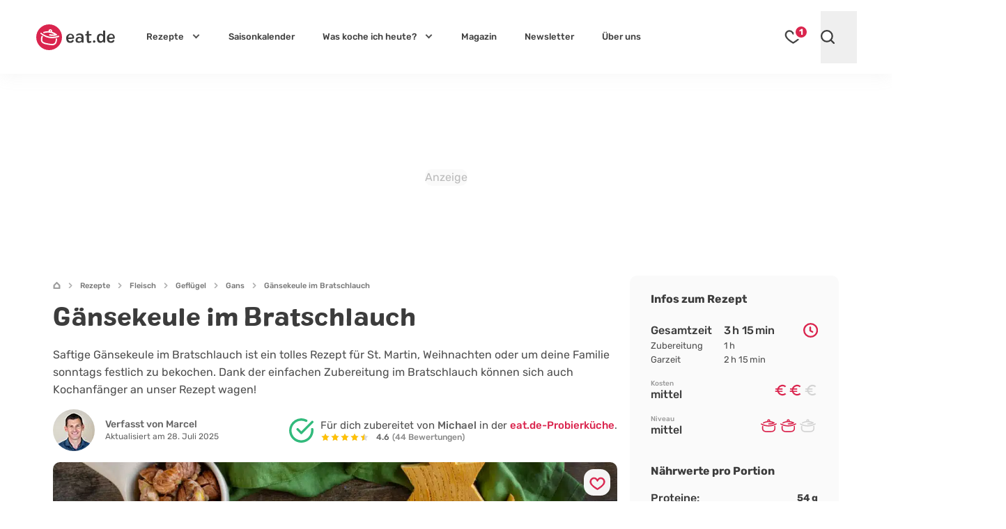

--- FILE ---
content_type: text/html; charset=UTF-8
request_url: https://eat.de/rezept/gaensekeule-im-bratschlauch/
body_size: 71718
content:
<!DOCTYPE html>
<html lang="de">
<head>
	<meta charset="UTF-8">
	<meta name="viewport" content="width=device-width, initial-scale=1">

	<link rel="icon" type="image/svg+xml" href="https://eat.de/favicon.svg">
	<link rel="apple-touch-icon" sizes="180x180" href="https://eat.de/apple-touch-icon.png">
	<link rel="icon" type="image/png" sizes="32x32" href="https://eat.de/favicon-32x32.png">
	<link rel="manifest" href="https://eat.de/site.webmanifest">
	<link rel="mask-icon" href="https://eat.de/safari-pinned-tab.svg" color="#da254e">
	<meta name="apple-mobile-web-app-title" content="eat.de">
	<meta name="application-name" content="eat.de">
	<meta name="msapplication-TileColor" content="#da254e">

	<!-- <meta name="color-scheme" content="only light"> -->
	<meta name="theme-color" content="#da254e" />
	<link rel="profile" href="http://gmpg.org/xfn/11">
	<link rel="pingback" href="https://eat.de/xmlrpc.php">
	<meta name='robots' content='index, follow, max-image-preview:large, max-snippet:-1, max-video-preview:-1' />
<script async type="text/plain" class="cmplazyload" data-cmp-purpose="4" data-cmp-src="//storage.googleapis.com/adtags/advanco/eat/QMAX_eat.de_ocmp.js"></script>
<script async type="text/plain" class="cmplazyload" data-cmp-purpose="4" data-cmp-src="https://pagead2.googlesyndication.com/pagead/js/adsbygoogle.js?client=ca-pub-4694423553648653" crossorigin="anonymous"></script>
<!-- Analytics --><script async type="text/plain" class="cmplazyload" data-cmp-vendor="s26" data-cmp-src="https://www.googletagmanager.com/gtag/js?id=G-CWZEL10FD9"></script><!-- Analytics -->
<script>
window.dataLayer = window.dataLayer || [];
function gtag(){dataLayer.push(arguments);}
gtag('js', new Date());
gtag('config', 'G-CWZEL10FD9');
</script>
<!-- Clarity -->
<script type="text/plain" class="cmplazyload" data-cmp-vendor="s2631">
(function(c,l,a,r,i,t,y){
c[a]=c[a]||function(){(c[a].q=c[a].q||[]).push(arguments)};
t=l.createElement(r);t.async=1;t.src="https://www.clarity.ms/tag/"+i;
y=l.getElementsByTagName(r)[0];y.parentNode.insertBefore(t,y);
})(window, document, "clarity", "script", "i0opn0zkvu");
</script>
	<link rel="dns-prefetch" href="//a.delivery.consentmanager.net/">
<link rel="dns-prefetch" href="//cdn.consentmanager.net">
		<link rel="preload" href="https://eat.de/wp-content/themes/eat24/style.css?ver=1768678658" as="style">
			<link rel="preload" href="https://cp.eat.de/now.js" as="script" />
		<link rel="preload" href="https://eat.de/wp-content/themes/eat24/fonts/colby_bold-webfont.woff2" as="font" type="font/woff2" crossorigin>
<link rel="preload" href="https://eat.de/wp-content/themes/eat24/fonts/rubik-v28-latin-700.woff2" as="font" type="font/woff2" crossorigin>
<link rel="preload" href="https://eat.de/wp-content/themes/eat24/fonts/rubik-v28-latin-regular.woff2" as="font" type="font/woff2" crossorigin>
<link rel="preload" href="https://eat.de/wp-content/themes/eat24/fonts/rubik-v28-latin-500.woff2" as="font" type="font/woff2" crossorigin>
<link rel="preload" href="https://eat.de/wp-content/themes/eat24/fonts/rubik-v28-latin-italic.woff2" as="font" type="font/woff2" crossorigin>
	
	<!-- This site is optimized with the Yoast SEO Premium plugin v26.7 (Yoast SEO v26.7) - https://yoast.com/wordpress/plugins/seo/ -->
	<title>Gänsekeule im Bratschlauch | Rezept</title>
<link data-rocket-prefetch href="https://cp.eat.de" rel="dns-prefetch">
<link data-rocket-prefetch href="https://a.delivery.consentmanager.net" rel="dns-prefetch">
<link data-rocket-prefetch href="https://cdn.consentmanager.net" rel="dns-prefetch"><link rel="preload" data-rocket-preload as="image" imagesrcset="https://eat.de/wp-content/uploads/2020/11/Gaensekeule_Bratschlauch_4932-1170x780.jpg.webp 1170w, https://eat.de/wp-content/uploads/2020/11/Gaensekeule_Bratschlauch_4932-396x264.jpg.webp 396w, https://eat.de/wp-content/uploads/2020/11/Gaensekeule_Bratschlauch_4932-540x360.jpg.webp 540w, https://eat.de/wp-content/uploads/2020/11/Gaensekeule_Bratschlauch_4932-564x376.jpg.webp 564w, https://eat.de/wp-content/uploads/2020/11/Gaensekeule_Bratschlauch_4932-810x540.jpg.webp 810w, https://eat.de/wp-content/uploads/2020/11/Gaensekeule_Bratschlauch_4932-576x384.jpg.webp 576w, https://eat.de/wp-content/uploads/2020/11/Gaensekeule_Bratschlauch_4932-960x640.jpg.webp 960w, https://eat.de/wp-content/uploads/2020/11/Gaensekeule_Bratschlauch_4932-640x427.jpg.webp 640w, https://eat.de/wp-content/uploads/2020/11/Gaensekeule_Bratschlauch_4932-320x213.jpg.webp 320w, https://eat.de/wp-content/uploads/2020/11/Gaensekeule_Bratschlauch_4932-279x186.jpg.webp 279w, https://eat.de/wp-content/uploads/2020/11/Gaensekeule_Bratschlauch_4932-150x100.jpg.webp 150w, https://eat.de/wp-content/uploads/2020/11/Gaensekeule_Bratschlauch_4932-60x40.jpg.webp 60w, https://eat.de/wp-content/uploads/2020/11/Gaensekeule_Bratschlauch_4932-530x353.jpg.webp 530w, https://eat.de/wp-content/uploads/2020/11/Gaensekeule_Bratschlauch_4932-768x512.jpg.webp 768w, https://eat.de/wp-content/uploads/2020/11/Gaensekeule_Bratschlauch_4932-800x533.jpg.webp 800w, https://eat.de/wp-content/uploads/2020/11/Gaensekeule_Bratschlauch_4932-760x507.jpg.webp 760w, https://eat.de/wp-content/uploads/2020/11/Gaensekeule_Bratschlauch_4932-570x380.jpg.webp 570w, https://eat.de/wp-content/uploads/2020/11/Gaensekeule_Bratschlauch_4932-565x377.jpg.webp 565w, https://eat.de/wp-content/uploads/2020/11/Gaensekeule_Bratschlauch_4932-364x243.jpg.webp 364w, https://eat.de/wp-content/uploads/2020/11/Gaensekeule_Bratschlauch_4932-242x161.jpg.webp 242w, https://eat.de/wp-content/uploads/2020/11/Gaensekeule_Bratschlauch_4932-270x180.jpg.webp 270w, https://eat.de/wp-content/uploads/2020/11/Gaensekeule_Bratschlauch_4932-180x120.jpg.webp 180w, https://eat.de/wp-content/uploads/2020/11/Gaensekeule_Bratschlauch_4932-153x102.jpg.webp 153w, https://eat.de/wp-content/uploads/2020/11/Gaensekeule_Bratschlauch_4932-100x67.jpg.webp 100w, https://eat.de/wp-content/uploads/2020/11/Gaensekeule_Bratschlauch_4932.jpg.webp 1200w" imagesizes="(min-width: 961px) 1170px, (min-width: 641px) 960px, (min-width: 361px) 640px, 320px" fetchpriority="high">
	<meta name="description" content="Saftige Gänsekeule im Bratschlauch ist ein tolles Rezept für St. Martin, Weihnachten oder um deine Familie sonntags festlich zu bekochen." />
	<link rel="canonical" href="https://eat.de/rezept/gaensekeule-im-bratschlauch/" />
	<meta property="og:locale" content="de_DE" />
	<meta property="og:type" content="article" />
	<meta property="og:title" content="Gänsekeule im Bratschlauch" />
	<meta property="og:description" content="Saftige Gänsekeule im Bratschlauch ist ein tolles Rezept für St. Martin, Weihnachten oder um deine Familie sonntags festlich zu bekochen." />
	<meta property="og:url" content="https://eat.de/rezept/gaensekeule-im-bratschlauch/" />
	<meta property="og:site_name" content="eat.de" />
	<meta property="article:publisher" content="https://www.facebook.com/eat.de.official" />
	<meta property="article:modified_time" content="2025-07-28T11:56:54+00:00" />
	<meta property="og:image" content="https://eat.de/wp-content/uploads/2020/11/Gaensekeule_Bratschlauch_4932.jpg" />
	<meta property="og:image:width" content="1200" />
	<meta property="og:image:height" content="800" />
	<meta property="og:image:type" content="image/jpeg" />
	<meta name="twitter:card" content="summary_large_image" />
	<meta name="twitter:label1" content="Geschätzte Lesezeit" />
	<meta name="twitter:data1" content="7 Minuten" />
	<script type="application/ld+json" class="yoast-schema-graph">{"@context":"https://schema.org","@graph":[{"@type":"WebPage","@id":"https://eat.de/rezept/gaensekeule-im-bratschlauch/","url":"https://eat.de/rezept/gaensekeule-im-bratschlauch/","name":"Gänsekeule im Bratschlauch | Rezept - eat.de","isPartOf":{"@id":"https://eat.de/#website"},"primaryImageOfPage":{"@id":"https://eat.de/rezept/gaensekeule-im-bratschlauch/#primaryimage"},"image":{"@id":"https://eat.de/rezept/gaensekeule-im-bratschlauch/#primaryimage"},"thumbnailUrl":"https://eat.de/wp-content/uploads/2020/11/Gaensekeule_Bratschlauch_4932.jpg","datePublished":"2020-11-10T15:26:16+00:00","dateModified":"2025-07-28T11:56:54+00:00","description":"Saftige Gänsekeule im Bratschlauch ist ein tolles Rezept für St. Martin, Weihnachten oder um deine Familie sonntags festlich zu bekochen.","breadcrumb":{"@id":"https://eat.de/rezept/gaensekeule-im-bratschlauch/#breadcrumb"},"inLanguage":"de","potentialAction":[{"@type":"ReadAction","target":["https://eat.de/rezept/gaensekeule-im-bratschlauch/"]}]},{"@type":"ImageObject","inLanguage":"de","@id":"https://eat.de/rezept/gaensekeule-im-bratschlauch/#primaryimage","url":"https://eat.de/wp-content/uploads/2020/11/Gaensekeule_Bratschlauch_4932.jpg","contentUrl":"https://eat.de/wp-content/uploads/2020/11/Gaensekeule_Bratschlauch_4932.jpg","width":1200,"height":800,"caption":"Gänsekeule im Bratschlauch"},{"@type":"BreadcrumbList","@id":"https://eat.de/rezept/gaensekeule-im-bratschlauch/#breadcrumb","itemListElement":[{"@type":"ListItem","position":1,"name":"Startseite","item":"https://eat.de"},{"@type":"ListItem","position":2,"name":"Rezepte","item":"https://eat.de/rezepte/"},{"@type":"ListItem","position":3,"name":"Fleisch","item":"https://eat.de/rezepte/fleisch/"},{"@type":"ListItem","position":4,"name":"Geflügel","item":"https://eat.de/rezepte/fleisch/gefluegel/"},{"@type":"ListItem","position":5,"name":"Gans","item":"https://eat.de/rezepte/fleisch/gefluegel/gans/"},{"@type":"ListItem","position":6,"name":"Gänsekeule im Bratschlauch"}]},{"@type":"WebSite","@id":"https://eat.de/#website","url":"https://eat.de/","name":"eat.de","description":"","publisher":{"@id":"https://eat.de/#organization"},"potentialAction":[{"@type":"SearchAction","target":{"@type":"EntryPoint","urlTemplate":"https://eat.de/?s={search_term_string}"},"query-input":{"@type":"PropertyValueSpecification","valueRequired":true,"valueName":"search_term_string"}}],"inLanguage":"de"},{"@type":"Organization","@id":"https://eat.de/#organization","name":"eat.de","url":"https://eat.de/","logo":{"@type":"ImageObject","inLanguage":"de","@id":"https://eat.de/#/schema/logo/image/","url":"https://eat.de/wp-content/uploads/2020/08/eat_logo_kreis@2x.png","contentUrl":"https://eat.de/wp-content/uploads/2020/08/eat_logo_kreis@2x.png","width":240,"height":86,"caption":"eat.de"},"image":{"@id":"https://eat.de/#/schema/logo/image/"},"sameAs":["https://www.facebook.com/eat.de.official","https://www.youtube.com/c/eatde","https://www.pinterest.de/eat_de/","https://www.instagram.com/eat.de_official/","https://www.tiktok.com/@eat.de_official","https://www.linkedin.com/company/eatde/"],"ethicsPolicy":"https://eat.de/redaktionelle-richtlinien/","brand":"eat.de","legalName":"eat.de GmbH","publishingPrinciples":"https://eat.de/redaktionelle-richtlinien/","address":{"@type":"PostalAddress","streetAddress":"Thomas-Mann-Straße 2","addressLocality":"Zwickau","addressRegion":"Sachsen","postalCode":"08058","addressCountry":"DE"},"contactPoint":{"@type":"ContactPoint","telephone":"+49-375-27397080","email":"info@eat.de"},"numberOfEmployees":{"@type":"QuantitativeValue","value":20},"foundingDate":"2007-01-11"}]}</script>
	<!-- / Yoast SEO Premium plugin. -->



<!-- eat.de is managing ads with Advanced Ads 2.0.16 – https://wpadvancedads.com/ --><!--noptimize--><script id="advads-ready">
			window.advanced_ads_ready=function(e,a){a=a||"complete";var d=function(e){return"interactive"===a?"loading"!==e:"complete"===e};d(document.readyState)?e():document.addEventListener("readystatechange",(function(a){d(a.target.readyState)&&e()}),{once:"interactive"===a})},window.advanced_ads_ready_queue=window.advanced_ads_ready_queue||[];		</script>
		<!--/noptimize--><style id='global-styles-inline-css'>
:root{--wp--preset--aspect-ratio--square: 1;--wp--preset--aspect-ratio--4-3: 4/3;--wp--preset--aspect-ratio--3-4: 3/4;--wp--preset--aspect-ratio--3-2: 3/2;--wp--preset--aspect-ratio--2-3: 2/3;--wp--preset--aspect-ratio--16-9: 16/9;--wp--preset--aspect-ratio--9-16: 9/16;--wp--preset--color--black: #3C3C3C;--wp--preset--color--cyan-bluish-gray: #abb8c3;--wp--preset--color--white: #FFF;--wp--preset--color--pale-pink: #f78da7;--wp--preset--color--vivid-red: #cf2e2e;--wp--preset--color--luminous-vivid-orange: #ff6900;--wp--preset--color--luminous-vivid-amber: #fcb900;--wp--preset--color--light-green-cyan: #7bdcb5;--wp--preset--color--vivid-green-cyan: #00d084;--wp--preset--color--pale-cyan-blue: #8ed1fc;--wp--preset--color--vivid-cyan-blue: #0693e3;--wp--preset--color--vivid-purple: #9b51e0;--wp--preset--color--grey-500: #666666;--wp--preset--color--grey-400: #b5b5b5;--wp--preset--color--grey-100: #ececec;--wp--preset--color--red: #DA254E;--wp--preset--color--mint-green: #22BF9A;--wp--preset--color--sky: #25A8D9;--wp--preset--color--pearl: #8EC3F4;--wp--preset--color--jade: #82DCBE;--wp--preset--color--lime: #98BF58;--wp--preset--color--fern: #6CA55D;--wp--preset--color--sun: #F4BF1F;--wp--preset--color--orange: #F59132;--wp--preset--color--peach: #FAB48C;--wp--preset--color--salmon: #E98282;--wp--preset--color--brick: #D86181;--wp--preset--color--lilac: #B57F9A;--wp--preset--color--viola: #785768;--wp--preset--color--wheat: #D2B48C;--wp--preset--gradient--vivid-cyan-blue-to-vivid-purple: linear-gradient(135deg,rgb(6,147,227) 0%,rgb(155,81,224) 100%);--wp--preset--gradient--light-green-cyan-to-vivid-green-cyan: linear-gradient(135deg,rgb(122,220,180) 0%,rgb(0,208,130) 100%);--wp--preset--gradient--luminous-vivid-amber-to-luminous-vivid-orange: linear-gradient(135deg,rgb(252,185,0) 0%,rgb(255,105,0) 100%);--wp--preset--gradient--luminous-vivid-orange-to-vivid-red: linear-gradient(135deg,rgb(255,105,0) 0%,rgb(207,46,46) 100%);--wp--preset--gradient--very-light-gray-to-cyan-bluish-gray: linear-gradient(135deg,rgb(238,238,238) 0%,rgb(169,184,195) 100%);--wp--preset--gradient--cool-to-warm-spectrum: linear-gradient(135deg,rgb(74,234,220) 0%,rgb(151,120,209) 20%,rgb(207,42,186) 40%,rgb(238,44,130) 60%,rgb(251,105,98) 80%,rgb(254,248,76) 100%);--wp--preset--gradient--blush-light-purple: linear-gradient(135deg,rgb(255,206,236) 0%,rgb(152,150,240) 100%);--wp--preset--gradient--blush-bordeaux: linear-gradient(135deg,rgb(254,205,165) 0%,rgb(254,45,45) 50%,rgb(107,0,62) 100%);--wp--preset--gradient--luminous-dusk: linear-gradient(135deg,rgb(255,203,112) 0%,rgb(199,81,192) 50%,rgb(65,88,208) 100%);--wp--preset--gradient--pale-ocean: linear-gradient(135deg,rgb(255,245,203) 0%,rgb(182,227,212) 50%,rgb(51,167,181) 100%);--wp--preset--gradient--electric-grass: linear-gradient(135deg,rgb(202,248,128) 0%,rgb(113,206,126) 100%);--wp--preset--gradient--midnight: linear-gradient(135deg,rgb(2,3,129) 0%,rgb(40,116,252) 100%);--wp--preset--font-size--small: 13px;--wp--preset--font-size--medium: 20px;--wp--preset--font-size--large: 18px;--wp--preset--font-size--x-large: 42px;--wp--preset--font-size--normal: 14px;--wp--preset--font-size--huge: 30px;--wp--preset--spacing--20: 0.44rem;--wp--preset--spacing--30: 0.67rem;--wp--preset--spacing--40: 1rem;--wp--preset--spacing--50: 1.5rem;--wp--preset--spacing--60: 2.25rem;--wp--preset--spacing--70: 3.38rem;--wp--preset--spacing--80: 5.06rem;--wp--preset--shadow--natural: 6px 6px 9px rgba(0, 0, 0, 0.2);--wp--preset--shadow--deep: 12px 12px 50px rgba(0, 0, 0, 0.4);--wp--preset--shadow--sharp: 6px 6px 0px rgba(0, 0, 0, 0.2);--wp--preset--shadow--outlined: 6px 6px 0px -3px rgb(255, 255, 255), 6px 6px rgb(0, 0, 0);--wp--preset--shadow--crisp: 6px 6px 0px rgb(0, 0, 0);}:where(.is-layout-flex){gap: 0.5em;}:where(.is-layout-grid){gap: 0.5em;}body .is-layout-flex{display: flex;}.is-layout-flex{flex-wrap: wrap;align-items: center;}.is-layout-flex > :is(*, div){margin: 0;}body .is-layout-grid{display: grid;}.is-layout-grid > :is(*, div){margin: 0;}:where(.wp-block-columns.is-layout-flex){gap: 2em;}:where(.wp-block-columns.is-layout-grid){gap: 2em;}:where(.wp-block-post-template.is-layout-flex){gap: 1.25em;}:where(.wp-block-post-template.is-layout-grid){gap: 1.25em;}.has-black-color{color: var(--wp--preset--color--black) !important;}.has-cyan-bluish-gray-color{color: var(--wp--preset--color--cyan-bluish-gray) !important;}.has-white-color{color: var(--wp--preset--color--white) !important;}.has-pale-pink-color{color: var(--wp--preset--color--pale-pink) !important;}.has-vivid-red-color{color: var(--wp--preset--color--vivid-red) !important;}.has-luminous-vivid-orange-color{color: var(--wp--preset--color--luminous-vivid-orange) !important;}.has-luminous-vivid-amber-color{color: var(--wp--preset--color--luminous-vivid-amber) !important;}.has-light-green-cyan-color{color: var(--wp--preset--color--light-green-cyan) !important;}.has-vivid-green-cyan-color{color: var(--wp--preset--color--vivid-green-cyan) !important;}.has-pale-cyan-blue-color{color: var(--wp--preset--color--pale-cyan-blue) !important;}.has-vivid-cyan-blue-color{color: var(--wp--preset--color--vivid-cyan-blue) !important;}.has-vivid-purple-color{color: var(--wp--preset--color--vivid-purple) !important;}.has-black-background-color{background-color: var(--wp--preset--color--black) !important;}.has-cyan-bluish-gray-background-color{background-color: var(--wp--preset--color--cyan-bluish-gray) !important;}.has-white-background-color{background-color: var(--wp--preset--color--white) !important;}.has-pale-pink-background-color{background-color: var(--wp--preset--color--pale-pink) !important;}.has-vivid-red-background-color{background-color: var(--wp--preset--color--vivid-red) !important;}.has-luminous-vivid-orange-background-color{background-color: var(--wp--preset--color--luminous-vivid-orange) !important;}.has-luminous-vivid-amber-background-color{background-color: var(--wp--preset--color--luminous-vivid-amber) !important;}.has-light-green-cyan-background-color{background-color: var(--wp--preset--color--light-green-cyan) !important;}.has-vivid-green-cyan-background-color{background-color: var(--wp--preset--color--vivid-green-cyan) !important;}.has-pale-cyan-blue-background-color{background-color: var(--wp--preset--color--pale-cyan-blue) !important;}.has-vivid-cyan-blue-background-color{background-color: var(--wp--preset--color--vivid-cyan-blue) !important;}.has-vivid-purple-background-color{background-color: var(--wp--preset--color--vivid-purple) !important;}.has-black-border-color{border-color: var(--wp--preset--color--black) !important;}.has-cyan-bluish-gray-border-color{border-color: var(--wp--preset--color--cyan-bluish-gray) !important;}.has-white-border-color{border-color: var(--wp--preset--color--white) !important;}.has-pale-pink-border-color{border-color: var(--wp--preset--color--pale-pink) !important;}.has-vivid-red-border-color{border-color: var(--wp--preset--color--vivid-red) !important;}.has-luminous-vivid-orange-border-color{border-color: var(--wp--preset--color--luminous-vivid-orange) !important;}.has-luminous-vivid-amber-border-color{border-color: var(--wp--preset--color--luminous-vivid-amber) !important;}.has-light-green-cyan-border-color{border-color: var(--wp--preset--color--light-green-cyan) !important;}.has-vivid-green-cyan-border-color{border-color: var(--wp--preset--color--vivid-green-cyan) !important;}.has-pale-cyan-blue-border-color{border-color: var(--wp--preset--color--pale-cyan-blue) !important;}.has-vivid-cyan-blue-border-color{border-color: var(--wp--preset--color--vivid-cyan-blue) !important;}.has-vivid-purple-border-color{border-color: var(--wp--preset--color--vivid-purple) !important;}.has-vivid-cyan-blue-to-vivid-purple-gradient-background{background: var(--wp--preset--gradient--vivid-cyan-blue-to-vivid-purple) !important;}.has-light-green-cyan-to-vivid-green-cyan-gradient-background{background: var(--wp--preset--gradient--light-green-cyan-to-vivid-green-cyan) !important;}.has-luminous-vivid-amber-to-luminous-vivid-orange-gradient-background{background: var(--wp--preset--gradient--luminous-vivid-amber-to-luminous-vivid-orange) !important;}.has-luminous-vivid-orange-to-vivid-red-gradient-background{background: var(--wp--preset--gradient--luminous-vivid-orange-to-vivid-red) !important;}.has-very-light-gray-to-cyan-bluish-gray-gradient-background{background: var(--wp--preset--gradient--very-light-gray-to-cyan-bluish-gray) !important;}.has-cool-to-warm-spectrum-gradient-background{background: var(--wp--preset--gradient--cool-to-warm-spectrum) !important;}.has-blush-light-purple-gradient-background{background: var(--wp--preset--gradient--blush-light-purple) !important;}.has-blush-bordeaux-gradient-background{background: var(--wp--preset--gradient--blush-bordeaux) !important;}.has-luminous-dusk-gradient-background{background: var(--wp--preset--gradient--luminous-dusk) !important;}.has-pale-ocean-gradient-background{background: var(--wp--preset--gradient--pale-ocean) !important;}.has-electric-grass-gradient-background{background: var(--wp--preset--gradient--electric-grass) !important;}.has-midnight-gradient-background{background: var(--wp--preset--gradient--midnight) !important;}.has-small-font-size{font-size: var(--wp--preset--font-size--small) !important;}.has-medium-font-size{font-size: var(--wp--preset--font-size--medium) !important;}.has-large-font-size{font-size: var(--wp--preset--font-size--large) !important;}.has-x-large-font-size{font-size: var(--wp--preset--font-size--x-large) !important;}
/*# sourceURL=global-styles-inline-css */
</style>
<style id='core-block-supports-inline-css'>
.wp-block-gallery.wp-block-gallery-1{--wp--style--unstable-gallery-gap:var( --wp--style--gallery-gap-default, var( --gallery-block--gutter-size, var( --wp--style--block-gap, 0.5em ) ) );gap:var( --wp--style--gallery-gap-default, var( --gallery-block--gutter-size, var( --wp--style--block-gap, 0.5em ) ) );}.wp-block-gallery.wp-block-gallery-3{--wp--style--unstable-gallery-gap:var( --wp--style--gallery-gap-default, var( --gallery-block--gutter-size, var( --wp--style--block-gap, 0.5em ) ) );gap:var( --wp--style--gallery-gap-default, var( --gallery-block--gutter-size, var( --wp--style--block-gap, 0.5em ) ) );}.wp-block-gallery.wp-block-gallery-5{--wp--style--unstable-gallery-gap:var( --wp--style--gallery-gap-default, var( --gallery-block--gutter-size, var( --wp--style--block-gap, 0.5em ) ) );gap:var( --wp--style--gallery-gap-default, var( --gallery-block--gutter-size, var( --wp--style--block-gap, 0.5em ) ) );}.wp-block-gallery.wp-block-gallery-7{--wp--style--unstable-gallery-gap:var( --wp--style--gallery-gap-default, var( --gallery-block--gutter-size, var( --wp--style--block-gap, 0.5em ) ) );gap:var( --wp--style--gallery-gap-default, var( --gallery-block--gutter-size, var( --wp--style--block-gap, 0.5em ) ) );}.wp-block-gallery.wp-block-gallery-14{--wp--style--unstable-gallery-gap:var( --wp--style--gallery-gap-default, var( --gallery-block--gutter-size, var( --wp--style--block-gap, 0.5em ) ) );gap:var( --wp--style--gallery-gap-default, var( --gallery-block--gutter-size, var( --wp--style--block-gap, 0.5em ) ) );}.wp-block-gallery.wp-block-gallery-16{--wp--style--unstable-gallery-gap:var( --wp--style--gallery-gap-default, var( --gallery-block--gutter-size, var( --wp--style--block-gap, 0.5em ) ) );gap:var( --wp--style--gallery-gap-default, var( --gallery-block--gutter-size, var( --wp--style--block-gap, 0.5em ) ) );}.wp-block-gallery.wp-block-gallery-18{--wp--style--unstable-gallery-gap:var( --wp--style--gallery-gap-default, var( --gallery-block--gutter-size, var( --wp--style--block-gap, 0.5em ) ) );gap:var( --wp--style--gallery-gap-default, var( --gallery-block--gutter-size, var( --wp--style--block-gap, 0.5em ) ) );}.wp-block-gallery.wp-block-gallery-20{--wp--style--unstable-gallery-gap:var( --wp--style--gallery-gap-default, var( --gallery-block--gutter-size, var( --wp--style--block-gap, 0.5em ) ) );gap:var( --wp--style--gallery-gap-default, var( --gallery-block--gutter-size, var( --wp--style--block-gap, 0.5em ) ) );}
/*# sourceURL=core-block-supports-inline-css */
</style>

<style id='classic-theme-styles-inline-css'>
/*! This file is auto-generated */
.wp-block-button__link{color:#fff;background-color:#32373c;border-radius:9999px;box-shadow:none;text-decoration:none;padding:calc(.667em + 2px) calc(1.333em + 2px);font-size:1.125em}.wp-block-file__button{background:#32373c;color:#fff;text-decoration:none}
/*# sourceURL=/wp-includes/css/classic-themes.min.css */
</style>
<link rel='stylesheet' id='eat-style-css' href='https://eat.de/wp-content/themes/eat24/style.css?ver=1768678658' media='all' />
<link rel="https://api.w.org/" href="https://eat.de/wp-json/" /><link rel="alternate" title="JSON" type="application/json" href="https://eat.de/wp-json/wp/v2/recipe/5716" />
<script type="application/ld+json">
{"@context": "https://schema.org/",
"@type": "Recipe",
"@id": "https://eat.de/rezept/gaensekeule-im-bratschlauch/#rezept",
"isPartOf": {"@id": "https://eat.de/rezept/gaensekeule-im-bratschlauch/"},
"mainEntityOfPage": {"@id": "https://eat.de/rezept/gaensekeule-im-bratschlauch/#rezept"},
"name": "G\u00e4nsekeule im Bratschlauch | Rezept",
"image": ["https://eat.de/wp-content/uploads/2020/11/Gaensekeule_Bratschlauch_4932.jpg","https://eat.de/wp-content/uploads/2020/11/Gaensekeule_Bratschlauch_4932-1200x675.jpg"],
"author": [
{
"@type": "Person",
"name": "Marcel",
"image": {"@type": "ImageObject","inLanguage": "de-DE","url": "https://eat.de/wp-content/uploads/2023/07/eat-autor-2023-60-1-marcel.jpg","caption": "Marcel"},
"description": "Marcel ist unser Technik- und Contentguru und \u00fcberrascht uns immer wieder mit neuen eat-deen. Nicht selten verirrt er sich in unsere K\u00fcche und testet sich durch die neuesten Kreationen. Getreu seinem Motto: \u201eSchlechtes Wetter gibt\u2019s nicht\u201c, liebt er es, drau\u00dfen unterwegs zu sein und radelt gern mit seinem Bike zur Arbeit oder sorgt mit seinen Kids f\u00fcr Action.",
"jobTitle": "Gr\u00fcnder & CEO",
"url": "https://eat.de/ueber-uns/marcel/"
},
{
"@type": "Person",
"name": "Michael",
"image": {"@type": "ImageObject","inLanguage": "de-DE","url": "https://eat.de/wp-content/uploads/2021/04/eat_autor_micha.jpg","caption": "Michael"},
"description": "Ohne Micha l\u00e4uft bei uns gar nichts! Unser Spitzenkoch ist viel herumgereist und hat sich durch die Kocht\u00f6pfe der Welt probiert und kreiert nun st\u00e4ndig neue Leckerbissen f\u00fcr uns. Dabei gilt: Ohne Zitronenabrieb \u2013 ohne Micha! Wenn er nicht gerade in der K\u00fcche experimentiert, bastelt er wahrscheinlich an einem neuen Lego-Set, schraubt an seiner Schwalbe oder macht den Campingplatz unsicher.",
"jobTitle": "Koch",
"url": "https://eat.de/ueber-uns/michael/"
}],
"datePublished": "2020-11-10",
"description": "Saftige G\u00e4nsekeule im Bratschlauch ist ein tolles Rezept f\u00fcr St. Martin, Weihnachten oder um deine Familie sonntags festlich zu bekochen.",
"publisher": {"@id": "https://eat.de/#organization"},
"prepTime": "PT1H",
"cookTime": "PT2H15M",
"totalTime": "PT3H15M",
"recipeYield": "4",
"recipeCategory": "Fleisch, Gans, Gefl\u00fcgel, Ofengericht, Abendessen, Hauptspeise, Mittagessen",
"recipeCuisine": "deutsch",
"nutrition": {"@type": "NutritionInformation","calories": "1113 kcal","fatContent": "86 g","carbohydrateContent": "26 g","proteinContent": "54 g"},
"recipeIngredient": ["4  Gänsekeule","2  Äpfel","100 g Zwiebeln","60 g Trockenpflaumen","&#189; TL Piment","&#189; TL Pfefferkörner","1  Lorbeerblätter","1  Beifußzweig","100 ml Rotwein","100 ml Hühnerbrühe","2 EL Wasser","1 EL Honig","1 TL Salz","Salz, Pfeffer, Honig"],"recipeInstructions": [{"@type": "HowToStep","name": "Schritt 1","text": "Als Erstes den Ofen auf 180 \u00b0C Umluft vorheizen. Anschlie\u00dfend die G\u00e4nsekeulen unter kaltem Wasser waschen. Falls noch Kiele oder Federreste vorhanden sind, die Keulen mit hei\u00dfem Wasser \u00fcbergie\u00dfen. Dabei zieht sich die Haut zusammen, sodass die Gans besser geputzt werden kann. Die Kiele oder Federreste mit einer Pinzette entfernen. Danach die Keulen trocken tupfen und mit Salz einreiben.","url": "https:\/\/eat.de\/rezept\/gaensekeule-im-bratschlauch\/#rezeptschritt_1","image": "https:\/\/eat.de\/wp-content\/uploads\/2020\/11\/Gaensekeule_Bratschlauch_4806.jpg"}
,{"@type": "HowToStep","name": "Schritt 2","text": "Als N\u00e4chstes \u00c4pfel waschen, vierteln und das Kerngeh\u00e4use entfernen. Danach Zwiebeln und Pflaumen grob schneiden.","url": "https:\/\/eat.de\/rezept\/gaensekeule-im-bratschlauch\/#rezeptschritt_2","image": "https:\/\/eat.de\/wp-content\/uploads\/2020\/11\/Gaensekeule_Bratschlauch_4812.jpg"}
,{"@type": "HowToStep","name": "Schritt 3","text": "Nun die Keulen in den Bratschlauch geben. Ein Teeei mit Piment und Pfeffer f\u00fcllen und zusammen mit Lorbeer, \u00c4pfeln, Zwiebeln und Pflaumen dazugeben.","url": "https:\/\/eat.de\/rezept\/gaensekeule-im-bratschlauch\/#rezeptschritt_3","image": "https:\/\/eat.de\/wp-content\/uploads\/2020\/11\/Gaensekeule_Bratschlauch_4808.jpg"}
,{"@type": "HowToStep","name": "Schritt 4","text": "Anschlie\u00dfend eine Seite des Bratschlauchs verschlie\u00dfen. Beifu\u00df, Rotwein und die Br\u00fche hineingeben. Danach auch die andere Seite verschlie\u00dfen. Den gef\u00fcllten Bratschlauch auf ein Blech legen und f\u00fcr ca. 2 Stunden in den Ofen geben.","url": "https:\/\/eat.de\/rezept\/gaensekeule-im-bratschlauch\/#rezeptschritt_4","image": "https:\/\/eat.de\/wp-content\/uploads\/2020\/11\/Gaensekeule_Bratschlauch_4817.jpg"}
,{"@type": "HowToStep","name": "Schritt 5","text": "Sind die Keulen weich, den Bratschlauch \u00f6ffnen und die Fl\u00fcssigkeit in einen Topf gie\u00dfen.","url": "https:\/\/eat.de\/rezept\/gaensekeule-im-bratschlauch\/#rezeptschritt_5","image": "https:\/\/eat.de\/wp-content\/uploads\/2020\/11\/Gaensekeule_Bratschlauch_4916.jpg"}
,{"@type": "HowToStep","name": "Schritt 6","text": "Anschlie\u00dfend die Keulen zur\u00fcck auf das Blech legen und mit einer Mischung aus Wasser, Honig und Salz einstreichen. Danach die G\u00e4nsekeulen bei 200 \u00b0C f\u00fcr 5-8 Minuten mit der Grillfunktion des Backofens goldbraun werden lassen.","url": "https:\/\/eat.de\/rezept\/gaensekeule-im-bratschlauch\/#rezeptschritt_6","image": "https:\/\/eat.de\/wp-content\/uploads\/2020\/11\/Gaensekeule_Bratschlauch_4926.jpg"}
,{"@type": "HowToStep","name": "Schritt 7","text": "Jetzt Teeei, Lorbeer und Beifu\u00df aus dem Topf herausnehmen und alles einmal aufkochen lassen. Nun alles zu einer s\u00e4migen So\u00dfe p\u00fcrieren. Zuletzt mit Salz, Pfeffer und ein wenig Honig abschmecken. Ist die So\u00dfe zu dickfl\u00fcssig, etwas Br\u00fche dazugeben.","url": "https:\/\/eat.de\/rezept\/gaensekeule-im-bratschlauch\/#rezeptschritt_7","image": "https:\/\/eat.de\/wp-content\/uploads\/2020\/11\/Gaensekeule_Bratschlauch_4921.jpg"}
]
,"suitableForDiet": ["https://schema.org/GlutenFreeDiet","https://schema.org/LowLactoseDiet"]
,"aggregateRating": {"@type": "AggregateRating","ratingValue": 4.59,"ratingCount": 44}
,"reviews": [
{"@type": "Review","reviewBody": "Hej Ivani,\n\nes freut uns sehr, dass euch das Gericht so gut geschmeckt hat und euch den Heiligabend so bereichern konnte.\n\nDanke und beste Gr\u00fc\u00dfe,\nMaria","datePublished": "2024-12-27","author": { "@type": "Person", "name": "Maria Werner" }}
,{"@type": "Review","reviewBody": "Wir haben das Rezept am 24.12.2024 genutzt.  Was f\u00fcr ein wunderbares Essen!  Dankesch\u00f6n!","datePublished": "2024-12-25","author": { "@type": "Person", "name": "Ivani" }}
,{"@type": "Review","reviewBody": "Toll, dass es dir so gut gelungen ist, Hans Joachim! :)","datePublished": "2022-12-12","author": { "@type": "Person", "name": "Laura" }}
,{"@type": "Review","reviewBody": "Einfach k\u00f6stlich und zart","datePublished": "2022-12-12","author": { "@type": "Person", "name": "Hans Joachim" }}
,{"@type": "Review","reviewBody": "Super, das freut uns! :)","datePublished": "2021-01-04","author": { "@type": "Person", "name": "Laura" }}
,{"@type": "Review","reviewBody": "Ich habe es zum ersten mal probiert und bin begeistert . Es war super gelungen.","datePublished": "2020-12-27","author": { "@type": "Person", "name": "Helmtraud Haut" }}
]
,"keywords":"G\u00e4nsekeule, Fleisch, Gans, Gefl\u00fcgel, Ofengericht, Abendessen, Hauptspeise, Mittagessen"}
</script>
<style id="theme-inline-style" type="text/css">html{font-size:100%;scroll-behavior:smooth}body{background-color:#fff;color:#3c3c3c}figure{margin:0}.site{background-color:#fff}.site>p:last-child{margin-bottom:1.5rem}.alignfull>.inner-wrap,.alignwide>.inner-wrap,.max-w-standard-wrap>*,.wp-block-group__inner-container>*{margin-left:auto;margin-right:auto}:focus,:focus-visible{outline-color:#e59716}.alignfull>.inner-wrap,.alignwide>.inner-wrap,.max-w-standard-wrap>:not(.ignore-mw):not(.alignwide):not(.alignfull):not(.alignplus):not(.wp-block-pullquote):not(hr),.wp-block-group__inner-container>:not(.alignwide):not(.alignfull):not(.alignplus){max-width:1128px}.alignplus{max-width:1164px}.wp-block-group__inner-container>.alignwide,footer>.alignwide,main>.alignwide{max-width:1392px}.content-wrap .mobile-nomx{margin-left:-1.125rem;margin-right:-1.125rem}.max-w-standard-wrap>:not(.ignore-mw):not(.alignwide):not(.alignfull):not(.alignplus):not(.mobile-nomx),.screen-width,.wp-block-group.alignwide{width:calc(100% - 2.25rem)}.sr-only.visible-on-focus:focus{background-color:#fefce8;border-radius:3px;box-shadow:0 0 2px 2px rgba(0,0,0,.6);color:#3c3c3c;clip:auto!important;-webkit-clip-path:none;clip-path:none;display:block;font-size:.875rem;font-weight:700;height:auto;left:5px;line-height:normal;padding:15px 23px 14px;text-decoration:none;top:5px;width:auto;z-index:100000}#content[tabindex="-1"]:focus{outline:0}.rp-h+.eat-related-posts{margin-top:1rem}.navbar{min-height:75px}.wp-block-image{border-radius:.625rem;clear:both;margin-bottom:1.5rem;margin-top:1.5rem}.wp-block-image .is-style-no-roundings,.wp-block-image.is-style-no-roundings{border-radius:0}.wp-block-image .is-style-rounded,.wp-block-image.is-style-rounded{border-radius:9999px}.wp-block-image a,.wp-block-image figure{border-radius:inherit}.wp-block-image.aligncenter{text-align:center}.wp-block-image.aligncenter>a,.wp-block-image.aligncenter>a img{display:inline-block}.wp-block-image.aligncenter .fwrap,.wp-block-image.aligncenter>img{margin-left:auto;margin-right:auto}.is-small-img .alignleft{float:left;margin-right:1.5rem}.is-small-img .alignright{float:right;margin-left:1.5rem}.is-small-img .alignleft,.is-small-img .alignright{margin-bottom:.5rem;margin-top:0}.content-wrap>article>[class=wp-block-image]{margin-bottom:0;margin-top:0}.without-post-sidebar .wp-block-image.alignfull img{border-radius:0}img,picture{border-radius:inherit}figure figcaption{color:rgba(60,60,60,.8);font-size:.9375rem;line-height:1.0625rem;margin-top:.625rem;text-align:center}.fwrap{border-radius:inherit;max-width:100%}.size-huge .swrap{width:810px}.size-huge-reduced .swrap{width:576px}.size-large .swrap{width:540px}.size-medium .swrap{width:396px}.size-thumbnail .swrap{width:160px}.size-regular .swrap{width:279px}.size-small .swrap{width:220px}.size-tiny .swrap{width:150px}.box-thumb-wrap{margin-bottom:1.5rem;margin-top:1.5rem}.box-thumb-wrap .wp-block-image{margin:0}.wp-block-image figure.box-thumb{display:block}.box-thumb{height:0;padding-top:59.2%;position:relative}.box-thumb img{height:100%;left:0;-o-object-fit:cover;object-fit:cover;position:absolute;top:0;width:100%}.box-thumb-3-2{padding-top:66.666%}.box-thumb-hf{padding-top:117%}@keyframes fadein{0%{opacity:.05}to{opacity:1}}#breadcrumbs{line-height:25px;margin-bottom:0;margin-left:-18px;margin-right:-18px;margin-top:0;overflow-x:auto;padding-left:18px;padding-right:18px;padding-top:1rem;white-space:nowrap;width:calc(100% + 36px);-ms-overflow-style:none;scrollbar-width:none}#breadcrumbs::-webkit-scrollbar{display:none}#breadcrumbs a,#breadcrumbs span{color:rgba(60,60,60,.7);font-size:.6875rem;font-weight:500;line-height:.8125rem}#breadcrumbs .home-icon{color:rgba(60,60,60,.5);height:12px}#breadcrumbs .arrow{background:url("data:image/svg+xml;utf8,%3Csvg%20width%3D%226%22%20height%3D%228%22%20viewBox%3D%220%200%206%208%22%20fill%3D%22none%22%20xmlns%3D%22http%3A%2F%2Fwww.w3.org%2F2000%2Fsvg%22%3E%3Cpath%20opacity%3D%22.4%22%20d%3D%22M1.5%201.13L4.69%204.3%201.5%207.5%22%20stroke%3D%22%233C3C3C%22%20stroke-width%3D%221.6%22%20stroke-linecap%3D%22round%22%20stroke-linejoin%3D%22round%22%2F%3E%3C%2Fsvg%3E") 50%/cover no-repeat;display:inline-block;height:8px;margin-left:.5rem;margin-right:.5rem;width:6px}#breadcrumbs svg{bottom:1px;display:inline-block}#breadcrumbs svg,.bcrumbs{position:relative}.bcrumbs:after,.bcrumbs:before{background:hsla(0,0%,100%,.5);content:"";height:25px;position:absolute;top:1rem;width:19px;z-index:10}.bcrumbs:before{background-image:linear-gradient(90deg,#fff 25%,hsla(0,0%,100%,0));left:-18px}.bcrumbs:after{background-image:linear-gradient(90deg,hsla(0,0%,100%,0),#fff 75%);right:-18px}.eata>span{color:#3c3c3c;display:block;font-size:1.125rem;font-weight:500;overflow:hidden;padding-bottom:1rem;text-align:left}.advads-video_rezept_mobile{margin-bottom:1rem;margin-top:1rem}.mh375{min-height:375px;position:relative}.mh375>div{display:block!important;min-height:375px}.mh375>div>div{display:block!important;position:-webkit-sticky;position:sticky;top:108px}.mh375>div>div>iframe{margin-left:auto;margin-right:auto}.mh375>div:empty:after,.mh375>div[style="display: none;"]:after{background-color:#fafafa;background-image:url("data:image/svg+xml;charset=utf-8,%3Csvg xmlns='http://www.w3.org/2000/svg' xml:space='preserve' width='188' height='188' fill='%23da254e' fill-opacity='.6' viewBox='0 0 188 188'%3E%3Cpath d='M76.6 43.9h-.4a.6.6 0 0 0 0 1h.4a.6.6 0 0 0 0-1m-1.1 3.8h-.4a.6.6 0 0 0 0 1h.4a.6.6 0 0 0 0-1m4-1H79a.6.6 0 0 0 0 1h.4a.6.6 0 0 0 0-1zm.6-3.5h-.3a.6.6 0 1 0 0 1h.3a.6.6 0 0 0 0-1m2.4-2a.6.6 0 0 0 0-1.1h-.3a.6.6 0 0 0 0 1zm2.1 2.7h-.3a.6.6 0 1 0 0 1h.3a.6.6 0 0 0 0-1M83 48.6h-.3a.6.6 0 0 0 0 1h.4a.6.6 0 0 0 0-1zm52.8.4c-.3 0-.5.2-.6.4-.3.7-1.3 3.2-1.3 4a1.9 1.9 0 0 0 3.7 0c0-.8-1-3.3-1.3-4a.6.6 0 0 0-.5-.4m0 5a.6.6 0 0 1-.7-.6l.7-2 .6 2c0 .3-.3.6-.6.6m22.8-18.6a.6.6 0 0 0 .8-.2l.7-1.4a.6.6 0 1 0-1.2-.5c-.1.5-.3 1-.6 1.3a.6.6 0 0 0 .3.9zm1.4-3.3a.6.6 0 0 0 .8-.4l.6-2.6a.6.6 0 1 0-1.2-.2l-.6 2.4a.6.6 0 0 0 .5.8zm9.5-13.6a4.1 4.1 0 0 0-4-3.2 4.1 4.1 0 0 0-3.1 1.3l-3.3 3.7h-.2c-2.2 0-5.4 1.8-9.1 4-4 2.3-8.6 5-12.2 5.3-7.4.7-7.5 8.7-7.5 8.8v9a2.2 2.2 0 0 0 2.3 2.2c1.2 0 2.2-1 2.2-2.1V47a3 3 0 0 0 0-1.3c-.2-.4-.4-1.2-.7-3.2q-.75-3.9 1.2-6c1.2.2 2.4.5 3.5 1 2.2 1.5 6.6 3.5 11 4.1-1.5 1.8-2 3.5-1.3 4.8.5 1.1 2 1.7 3.9 1.7h.6c2-.1 4.6-.8 7-2 5.2-2.7 8.3-6.7 7-9.1-.7-1.4-2.5-2-5.2-1.7a37 37 0 0 0 1.4-4.1l5-4.5a6.2 6.2 0 0 0 2.1-4.7l-.1-1.3zm-35 17c-1.8 1.7-2.4 4.2-1.8 7.4.3 2 .5 2.8.7 3.2v1.3a1 1 0 0 1-1 1 1 1 0 0 1-.7-.3 1 1 0 0 1-.3-.7v-9c0-.3 0-7 6.3-7.5l4.6.1a57 57 0 0 0 11.1-1 .6.6 0 1 0-.3-1.2c-3.7.8-8 1-11.1 1 2.7-1.1 5.7-2.9 8.4-4.4 3.4-2 6.6-3.9 8.5-3.9.7 0 1.3.2 1.8.5a8.8 8.8 0 0 1-1.3 4.3c-.8.6-1.9 1.2-3.2 1.7a.6.6 0 0 0 .4 1.2l.7-.3a14.8 14.8 0 0 1-10.9 3.9q-8.7-.6-12 2.7zm1.8 0c2.1-1.3 5.5-1.8 10-1.5a15.8 15.8 0 0 0 12-4.3 13.3 13.3 0 0 0 2.1-2.7c.7-1.2 1.2-2.4 1.4-3.6 1.1 2.4.5 6.9-1.6 12.2a7.3 7.3 0 0 1-4.7 4.6c-5 1.6-12.5-1.3-16.3-3.6a13.3 13.3 0 0 0-2.9-1zm27.3-10.4a6.6 6.6 0 0 0-1-3c1.5-1.6 2.1-1.5 2.2-1.5.2 0 .3.3.4.5.3.9-.3 2.3-1.6 4m-7.7 16.3c2.3-.8 4-2.4 5.2-4.6.4 0 .7.2.8.5.6 1-1.3 3.5-4.7 5.2-3.3 1.7-6.4 1.8-7 .7a1 1 0 0 1 0-.1c.2-.4.6-.8 1-1.2 1.6 0 3.2 0 4.7-.5m9.8-3.8c.8 1.6-1.7 5-6.5 7.4a17.3 17.3 0 0 1-6.5 2c-1.7 0-3-.3-3.3-1-.2-.5-.2-1 0-1.7.6.6 1.6.9 2.8.9a13 13 0 0 0 5.6-1.6c4-2 6.2-5 5.2-6.9v-.1c1.4 0 2.4.4 2.7 1m2.8-13.5a5 5 0 0 1-1.3 1.7l-3.8 3.4.2-2.2c2.4-2.7 3.3-4.8 2.8-6.3-.4-1-1-1.3-1.3-1.4-1-.1-2 .5-3.4 2a4 4 0 0 0-1.2-.8l2.8-3a2.9 2.9 0 0 1 5 1.2l.5 2.3a5 5 0 0 1-.3 3.2zm-65 51.6a.6.6 0 0 0 .8-.1c.2-.3.1-.6-.1-.9 0 0-.3-.2-.5-.6s-.2-1 .2-1.5c1.4-2 .1-3-.3-3.5h-.1a.6.6 0 0 0-.9.8l.2.2c.4.3.9.7 0 1.8-1.1 1.8 0 3.3.7 3.8m-7.1 2.5a.6.6 0 0 0 .8-1l-.5-.5c-.2-.6-.2-1 .2-1.5 1.4-2 0-3.2-.4-3.6a.6.6 0 0 0-1 .9h.2c.4.4 1 .9.2 2a2.7 2.7 0 0 0 .5 3.7M125 96.8h-1.5a8.8 8.8 0 0 0-3.3-12.9l.8-2.7c.2-.6.1-1.2-.1-1.7l1.2-1.5c.5.3 1 .3 1.6 0a2 2 0 0 0 1.2-1.5 2 2 0 0 0-.8-1.9c-.3-.3-.7-.3-1-.3h-.3l-.1-.3c0-.3-.2-.6-.6-1-1-.8-2.3-.5-3 .3-.5.6-.5 1.6 0 2.4l-1.1 1.5c-.5-.2-1 0-1.7.2l-5.6 3c-2.3-.4-4.6-.3-6.7.4a11 11 0 0 0-4.9 3.4c-3.2 1-5.2 2.7-6.2 5a4.2 4.2 0 0 0-4 3 4 4 0 0 0-2.6 1.9 4.2 4.2 0 0 0-.7 2.7h-.2c-.6 0-1.2.6-1.2 1.2v1.6c0 1.6 1.2 2.9 2.9 2.9h.3v.9a2 2 0 0 0 2.1 2H121c1.2 0 2.1-1 2.1-2v-1h.4c1.6 0 2.9-1.2 2.9-2.8V98c0-.6-.6-1.1-1.2-1.1zM120.6 76a.6.6 0 0 0-.1-.9c-.5-.4-.5-.9-.3-1.2.3-.2.7-.4 1.2 0l.3.4c0 .3.2.6.4.8.3.2.6.3 1 .3h.3c.4.3.5.6.4.9 0 .3-.2.4-.5.6-.2 0-.6 0-.9-.2a.6.6 0 0 0-.8 0l-1.5 1.8-1-.7zm-9.7 5.5 6-3c.4-.3.8-.3 1-.2l2 1.6v.9l-1.8 6.5a6.6 6.6 0 0 1-4 4.6 5.4 5.4 0 0 1-5-.5A5.3 5.3 0 0 1 107 87c.2-2.1 1.6-4 4-5.3zM87.5 94.7a3 3 0 0 1 2.2-1.2.6.6 0 0 0 .6-.5 3 3 0 0 1 3-2.6 3 3 0 0 1 3 2.6c0 .2.2.4.5.5 1 0 1.8.5 2.4 1.3.3.6.5 1.3.4 2h-5.7v-3.6a.6.6 0 1 0-1.2 0v1.5l-1.4-.6a.6.6 0 0 0-.5 1.2l1.9.8v.7H87a3 3 0 0 1 .5-2zm37.5 5c0 .8-.7 1.6-1.6 1.6H100a.6.6 0 1 0 0 1.2h21.7v.9c0 .4-.4.8-1 .8H89.8c-.6 0-1-.4-1-.8v-1h8.4a.6.6 0 1 0 0-1.1H87a1.6 1.6 0 0 1-1.6-1.7V98h25.8a.6.6 0 1 0 0-1.2h-10.5a4 4 0 0 0-3.4-4.6 4.2 4.2 0 0 0-3-3c.9-1.7 2.7-3 5.4-4l.3-.1c2-2.6 5.3-4 8.9-3.8a7.2 7.2 0 0 0-3.3 5.4 6.6 6.6 0 0 0 2.8 5.8c1 .7 2.2 1 3.4 1a7.9 7.9 0 0 0 7.4-5.9l.7-2.5c2 1 3.3 2.8 3.8 5 .6 2.3-.1 4.7-1.7 6.6h-8a.6.6 0 1 0 0 1.3h11v1.6zm-111.5-29c-.3 0-.5.2-.6.5l-1.2 5.2h-1.4a2 2 0 0 0-1.7 2.8 3.3 3.3 0 0 0-2.1 3v16c0 1.9 1.5 3.4 3.3 3.4h8.8c1.8 0 3.3-1.5 3.3-3.3v-16c0-1.4-.8-2.6-2.1-3.1a2 2 0 0 0-1.8-2.8h-1.4l-1.1-5.2c-.1-.3-.4-.5-.7-.5zm.6 1.3h.2l1 4.4h-2.2zm-3.8 5.7h7.8c.8 0 .8 1.3 0 1.3h-7.8c-.8 0-.8-1.3 0-1.3m-.5 2.6h8.8c1.1 0 2 .9 2 2V97H7.8V83.6h7c.9 0 .9-1.3 0-1.3h-7c0-1.1.9-2 2-2m6.9 2c-.8.1-.7 1.3.1 1.3 1 0 .8-1.5-.1-1.3m9 2c-.3 0-.6.2-.6.6v2.5c0 .4.3.7.7.7l-1.2 1.5-.1.3-1.7 9.6c-.2 1 .6 2 1.8 2h8.8c1.1 0 2-1 1.8-2l-1.7-9.6c0-.1 0-.2-.2-.3l-1.1-1.5c.3 0 .6-.3.6-.7V85c0-.4-.3-.7-.6-.7zm.7 1.2h5.2v1.3h-5.2zm2.4 2.6h.4l1 2.7 1.2 7.6h-4.9l1.2-7.6zm-1.4 0-1 2.3-1.3 8.5c0 .4.3.7.7.7h6.4c.4 0 .7-.3.6-.7l-1.3-8.5-1-2.3 1.7 2.2 1.7 9.4c0 .3-.2.6-.5.6h-8.8a.5.5 0 0 1-.5-.6l1.6-9.4zm-10.7 2h-.2c-1.3.4-3.4.5-4.4 1.6-.6.5-1 1.3-1 2-.2.8 0 1.5.5 2 .6.6 1.3.8 2 .7.8 0 1.6-.5 2.1-1 1.1-1.1 1.2-3.1 1.7-4.5a.6.6 0 0 0-.7-.9zm-.9 1.5c-.2 1-.4 2.3-1 2.9-.3.3-.8.6-1.3.6-.8.1-1.3-.4-1.2-1.2 0-.4.3-1 .7-1.3.4-.5 1.4-.7 2.4-1zm14 4.8c-.5 0-.9.3-.8.7 0 .9 1.3.8 1.3 0 0-.4-.3-.6-.5-.7m-22 2h12.8c0 1-1 1.9-2 1.9H9.8c-1 0-2-.9-2-2zM78 33.7a.4.4 0 0 0-.2-.3l-1.5-.5a1.4 1.4 0 0 0 0-.4 1.5 1.5 0 0 0-2-1.3l-7.4-11.4a3.6 3.6 0 0 0-2.7-1.7 3.7 3.7 0 0 0-3 1.1l-6 6a3.7 3.7 0 0 0-1 3 3.6 3.6 0 0 0 1.5 2.7l11.4 7.4a1.4 1.4 0 0 0 1.7 2l.6 1.5a.5.5 0 0 0 .2.3 6 6 0 0 0 8.4-8.4m-8 7.1-.4-1 6.2-6.2 1 .4zM55 28.1a2.8 2.8 0 0 1 .8-2.2l6-6a2.8 2.8 0 0 1 2.3-.8 2.7 2.7 0 0 1 2 1.2l7.5 11.5-5.9 5.8-11.4-7.5a2.7 2.7 0 0 1-1.3-2m13 11.2a.5.5 0 0 1 0-.7l6.5-6.5a.5.5 0 0 1 .7 0 .5.5 0 0 1 0 .8l-6.4 6.4a.5.5 0 0 1-.7 0zm8.6 1.4a5.1 5.1 0 0 1-6 .9l6.9-7a5.1 5.1 0 0 1-.8 6.1zm-27.2 90.8a3.9 3.9 0 0 0-3 2 3.9 3.9 0 0 0-3.7 2.9 5.2 5.2 0 0 0-3.4 4.8 5.2 5.1 0 0 0 2.3 4.3 3.9 3.9 0 0 0 1 4.5 3.9 3.9 0 0 0 3.4 4.8l1.4 4a7.2 7.2 0 0 0-1.8 2l-3.4-.8a1.8 1.8 0 0 0-2.2 1.8v.8a2 2 0 0 0 0 3.9v.8a1.8 1.8 0 0 0 2.2 1.7l3.4-.7c1.2 2 3.5 3.4 6 3.4h.2l1-.1 22.3-3.4a3.6 3.6 0 0 0 3-3.7 3.6 3.6 0 0 0-2-3.3 9 9 0 0 0 2-5.7v-1.4a9 9 0 0 0-3.6-7.2 2.8 2.8 0 0 0-3.5.3l-.3-.2a2.7 2.7 0 0 0-1.2-.5l.3-3.2v-.2a2.5 2.5 0 0 0-2.6-2.5h-.1a2.5 2.5 0 0 0-2.5 2.7l.3 3.2c-.4 0-.8.2-1.2.5l-.3.2-.2-.1a3.8 3.8 0 0 0-.7-3 3.9 3.9 0 0 0-3.3-6.1 3.9 3.9 0 0 0-2.6-2.4 3.8 3.8 0 0 0-3.3-1.5 3.9 3.9 0 0 0-3.9-2.6m.1 1.3a2.6 2.6 0 0 1 2.7 2.1l.1.7.7-.1.6-.1c.3 0 .6 0 .8.2a3.9 3.9 0 0 0-2.2 1.8 3.9 3.9 0 0 0-3.7 2.9 5.2 5.2 0 0 0-3.3 4.8 5.2 5.1 0 0 0 2.2 4.3 3.9 3.9 0 0 0 1.1 4.5 3.9 3.9 0 0 0 1.2 3.8l-1.1.4-1.7-4.6h-.5A2.6 2.6 0 0 1 44 150l.2-.5-.4-.3a2.6 2.6 0 0 1-.8-3.6l.4-.6-.6-.3a3.9 3.9 0 0 1-2.2-3.5c0-1.7 1.2-3.2 2.8-3.7l.4-.1.1-.4a2.6 2.6 0 0 1 2.6-2.2h.6l.2-.4a2.6 2.6 0 0 1 2.2-1.6m5.8 4a2.6 2.6 0 0 1 2.7 2l.2.7.6-.1a2.6 2.6 0 0 1 2.4 4.3l-.4.4.4.5c.5.5.8 1.1.8 1.8a2.8 2.8 0 0 0-2.2.5 9 9 0 0 0-2.7 3.3l-.8-2.2a9.2 9.2 0 0 1 2.9-5l-.5-.5-.4-.5s-1.8 1.5-2.8 4.1a40 40 0 0 0-2.7-5.2l-1 .7s1 1.6 2 4a10.7 10.7 0 0 0-4.2-.5l.1 1.3c1 0 3.8 0 5 1.3a41.4 41.3 0 0 1 1.4 3.6 11 11 0 0 0-4.5-1v1.3s3 0 4.6 1.4v2.5c0 .9 0 1.7.3 2.6l-3.6-.6a7 7 0 0 0-.6 0 2.6 2.6 0 0 1-2.4-3.6l.1-.5-.4-.3a2.6 2.6 0 0 1-.8-3.6l.4-.6-.6-.3a3.9 3.9 0 0 1-2.2-3.5c0-1.7 1.2-3.2 2.9-3.7l.4-.1v-.4a2.6 2.6 0 0 1 2.6-2.3h.2l.4.1.2-.4a2.6 2.6 0 0 1 2.2-1.6zm11.8 5h.2a1.2 1.2 0 0 1 1.2 1.4l-.6 6.5.5.1c.5.2.7.4.7.5 0 .2-.7.6-2 .6-1.2 0-1.9-.4-1.9-.6 0 0 .2-.3.8-.5l.5-.1-.6-6.5a1.2 1.2 0 0 1 1.2-1.3zm-5.9 6a1.4 1.4 0 0 1 1.3.3 9.2 9.2 0 0 0-2.5 6.2v2.4l.3 2-2.3-.4a7.5 7.5 0 0 1-.6-2.8v-1.4c0-2.4 1.2-4.7 3.2-6.1a1.4 1.4 0 0 1 .6-.3zm12 0a1.4 1.4 0 0 1 .6.2 7.7 7.7 0 0 1 3 6.1v1.4c0 2-.7 4-2.1 5.4l-1.3-.2a9.3 9.3 0 0 0 .9-4v-2.4a9.3 9.3 0 0 0-2.4-6.2 1.4 1.4 0 0 1 1.2-.4zm-3.9 0c.2 0 .4 0 .6.2a8 8 0 0 1 3.1 6.3v2.4a8 8 0 0 1-1 3.7l-5.2-.8a13 12.9 0 0 1-.3-2.8v-2.6c0-.7 0-1.3.2-2h.5c1.8 0 3.2-.8 3.2-2 0-.5-.4-1-1.2-1.4zm-4.3 0v1c-.7.3-1 .9-1 1.5 0 .7.5 1.3 1.4 1.6l-.2 2.3v2.6c0 .9.1 1.8.3 2.6l-3.8-.5a7.8 7.8 0 0 1-.4-2.2v-2.4c0-2.5 1.2-4.8 3.2-6.3zm-13.4 11h1.1l22.2 3.4a2.4 2.4 0 0 1 2 2.3 2.4 2.4 0 0 1-2 2.4l-22.2 3.4h-1a5.8 5.8 0 0 1 0-11.6zm-.6 2.5v6.5h1.3v-6.5zm5.2 0v6.5h1.3v-6.5zm5.1 0v6.5h1.3v-6.5zm-19.4 0 3 .7-.1.6h-3a.5.5 0 0 1-.5-.5v-.3c0-.3.3-.6.6-.5m24.6 1.3v3.9h1.3v-4zm5.2.6v2.6H73v-2.6zM40 164h4.5a7.3 7.3 0 0 0 0 1.3H40a.6.6 0 0 1-.7-.7c0-.3.3-.6.7-.6m1.8 2.6h3l.2.6-3.1.7a.5.5 0 0 1-.6-.5v-.3c0-.3.2-.5.5-.5m127.6-14.1a3.9 3.9 0 0 0 6.1-3.3V148a4 4 0 0 0-5.4-3.6v-.8a2 2 0 0 0-1.9-2.1h-15.6a2 2 0 0 0-1.9 2l.5 5.6a10.4 10.4 0 0 0-7.3.5 1.4 1.4 0 0 0-.8 1.2 11.1 11.1 0 0 0-5 2.3 1.4 1.4 0 0 0-.2 1.8l.1.3-1.6 1.9c-.4.4-.7 1-.8 1.5H134a.6.6 0 0 0-.5.8l.8 2a2.6 2.6 0 0 0 2.4 1.7h35.4a2.6 2.6 0 0 0 2.4-1.6l.9-2a.6.6 0 0 0-.6-1h-6.5a3.2 3.2 0 0 0 .7-1.7zm.6-6.7a2.7 2.7 0 0 1 4.3 2.1v1.3a2.7 2.7 0 0 1-4.7 1.7zm-31 8.1a9.9 9.9 0 0 1 4.2-2v.2a.6.6 0 0 0 1.2-.2l-.1-1a.2.2 0 0 1 0-.2 9.2 9.2 0 0 1 4-.9c1.3 0 2.7.3 3.8.9l.1.2-.9 7.6h-6.1l-.5-3.8a.6.6 0 1 0-1.2.1l.5 3.7h-2.2l-3-4.3a.2.2 0 0 1 .1-.3zm-1.7 3.9 1.4-1.7 1.6 2.4h-3.4c0-.3.2-.5.4-.7m31.6-14.4-1 13.2a2 2 0 0 1-2 1.9h-.2a.6.6 0 0 0 0 1.2h8.3l-.5 1.2a1.4 1.4 0 0 1-1.3.9h-35.4c-.6 0-1-.4-1.3-.9l-.5-1.2h28a.6.6 0 0 0 0-1.2h-2a3.7 3.7 0 0 0-.9-1.5l-1.6-2 .1-.2c.4-.5.3-1.3-.2-1.8-.8-.7-2.5-1.9-5-2.4a1.4 1.4 0 0 0-.8-1l-.2-.1-.4-6.1.1-.6.5-.2h15.6a.7.7 0 0 1 .7.8m-11.3 10.8-2.9 4.3h-2.2l.8-6.6c2.1.4 3.6 1.4 4.3 2zm.2 2 1.4 1.6.4.7h-3.4zm3-21c-.3-.2-.4-.3-.4-.7 0-.3.1-.4.4-.7.4-.3 1-.8 1-1.7a.6.6 0 0 0-1.3 0c0 .3-.2.5-.5.8s-.8.8-.8 1.6c0 1 .5 1.4.8 1.7s.5.4.5.7c0 .4-.2.5-.5.8s-.8.8-.8 1.7a.6.6 0 0 0 1.2 0c0-.4.1-.5.4-.8.4-.3 1-.8 1-1.7 0-.8-.6-1.3-1-1.6zm-2.4 1.4a3.4 3.4 0 0 1-.5-3 .6.6 0 0 0-1.2-.3 4.6 4.6 0 0 0 .8 4 .6.6 0 0 0 .8.1.6.6 0 0 0 .1-.8m5.3-2c.3-.6.5-1.1.6-1.7a.6.6 0 0 0-1.2-.2c-.1.5-.3 1-.7 1.5a.6.6 0 0 0 0 .7 3.3 3.3 0 0 1 .7 2 3.3 3.3 0 0 1-.3 1.5.6.6 0 1 0 1 .6 4.6 4.6 0 0 0-.1-4.5z'/%3E%3C/svg%3E");border-radius:.3125rem;content:"";inset:0;position:absolute}.main .eata,.main .eatb,.main .eatc{margin-bottom:10px;margin-top:10px;text-align:center}.main .eata iframe,.main .eatb iframe,.main .eatc iframe{display:initial}.eataa .eata{display:contents}.eataa .eata>div>div{margin-top:1.5625rem}.vw16x9,.w16x9{background:#fafafa;height:0;padding-bottom:56.25%;position:relative}.vw16x9 iframe{height:100%;inset:0;position:absolute;wiidth:100%}.skys{display:none;height:calc(100vh - 132px);overflow:hidden;position:fixed;top:132px;width:calc(50% - 582px);z-index:10}.skys-right{justify-content:flex-start;left:auto;right:0}.skys-left{justify-content:flex-end;left:0;right:auto}#billboard{margin-top:1.5rem;min-height:250px;position:relative}#billboard:empty:before{align-items:center;background:#fafafa;border-radius:.625rem;color:#bbb;content:"Anzeige";display:flex;inset:0;justify-content:center;margin-left:auto;margin-right:auto;max-width:1128px;position:absolute}.c2a-btn{border-radius:.3125rem;color:#525252;cursor:pointer;font-size:1rem;font-weight:500;line-height:1.5;padding:.6rem .2rem .5rem}.c2a-btn span,.c2a-btn svg{pointer-events:none}.c2a-btn-c{border-radius:1rem;padding:.625rem .2rem}.c2a-btn-b{padding-left:.75rem;padding-right:.75rem}.c2a-btn-primary{background-color:#da254e;color:#fff}.c2a-btn-secondary{border:1px solid #da254e;color:#da254e}.c2a-btn-secondary span{color:#da254e}.c2a-btn-third{background-color:#22bf9a;color:#fff}.c2a-btn-wicon{gap:.25rem}.c2a-btn-wicon svg{flex-shrink:0;position:relative;top:-1px}@media (min-width:375px){.c2a-btn-wicon{gap:.5rem}}@media (min-width:530px){.wp-block-image .alignleft{float:left;margin-right:1.5rem}.wp-block-image .alignright{float:right;margin-left:1.5rem}.wp-block-image .alignleft,.wp-block-image .alignright{margin-bottom:1.5rem;margin-top:0}}@media (min-width:724px){.content-wrap .mobile-nomx{margin-left:auto;margin-right:auto;width:100%}.box-thumb-wrap,.wp-block-image{margin-bottom:2rem;margin-top:2rem}.box-thumb-wrap .wp-block-image{margin:0}}@media (min-width:768px){.c2a-btn-c{padding:.625rem .875rem}.c2a-btn-c.c2a-btn-wicon{gap:.75rem}.c2a-btn-c.c2a-btn-wicon svg{height:1.5rem;width:1.5rem}}@media (min-width:931px){.mobile-nomx,.without-post-sidebar .alignplus.has-bg-color,.without-post-sidebar .alignwide.has-bg-color{width:calc(100% - 2.25rem)}.wp-block-column .mobile-nomx,.wp-block-group__inner-container .mobile-nomx{width:100%}.without-post-sidebar .wp-block-image.alignfull{margin-bottom:auto;margin-top:auto;max-width:1128px;width:calc(100% - 2.5rem)}.without-post-sidebar .wp-block-image.alignfull img{border-radius:.625rem}.bcrumbs:before{content:none}}@media (min-width:1282px){.skys{display:flex}}@media (max-width:723px){.content-wrap .nomx,.wp-block-column>.mobile-nomx,.wp-block-group__inner-container>.mobile-nomx{margin-left:-1.125rem;margin-right:-1.125rem}.is-not-stacked-on-mobile>.wp-block-column>.mobile-nomx{margin-left:0;margin-right:0}.content-wrap .eatb{margin-left:-.75rem;margin-right:-.75rem}}@media (prefers-reduced-motion:reduce){html{scroll-behavior:auto}}
@font-face{font-display:swap;font-family:colbybold;font-style:normal;font-weight:700;src:url(https://eat.de/wp-content/themes/eat24/fonts/colby_bold-webfont.woff2) format("woff2"),url(https://eat.de/wp-content/themes/eat24/fonts/colby_bold-webfont.woff) format("woff")}@font-face{font-display:swap;font-family:Rubik;font-style:normal;font-weight:400;src:url(https://eat.de/wp-content/themes/eat24/fonts/rubik-v28-latin-regular.woff2) format("woff2"),url(https://eat.de/wp-content/themes/eat24/fonts/rubik-v28-latin-regular.ttf) format("truetype")}@font-face{font-display:swap;font-family:Rubik;font-style:italic;font-weight:400;src:url(https://eat.de/wp-content/themes/eat24/fonts/rubik-v28-latin-italic.woff2) format("woff2"),url(https://eat.de/wp-content/themes/eat24/fonts/rubik-v28-latin-italic.ttf) format("truetype")}@font-face{font-display:swap;font-family:Rubik;font-style:normal;font-weight:500;src:url(https://eat.de/wp-content/themes/eat24/fonts/rubik-v28-latin-500.woff2) format("woff2"),url(https://eat.de/wp-content/themes/eat24/fonts/rubik-v28-latin-500.ttf) format("truetype")}@font-face{font-display:swap;font-family:Rubik;font-style:italic;font-weight:500;src:url(https://eat.de/wp-content/themes/eat24/fonts/rubik-v28-latin-500italic.woff2) format("woff2"),url(https://eat.de/wp-content/themes/eat24/fonts/rubik-v28-latin-500italic.ttf) format("truetype")}@font-face{font-display:swap;font-family:Rubik;font-style:normal;font-weight:700;src:url(https://eat.de/wp-content/themes/eat24/fonts/rubik-v28-latin-700.woff2) format("woff2"),url(https://eat.de/wp-content/themes/eat24/fonts/rubik-v28-latin-700.ttf) format("truetype")}@font-face{font-display:swap;font-family:Rubik;font-style:italic;font-weight:700;src:url(https://eat.de/wp-content/themes/eat24/fonts/rubik-v28-latin-700italic.woff2) format("woff2"),url(https://eat.de/wp-content/themes/eat24/fonts/rubik-v28-latin-700italic.ttf) format("truetype")}
h1{font-family:colbybold,system-ui,-apple-system,BlinkMacSystemFont,Segoe UI,Roboto,Helvetica Neue,Arial,Noto Sans,sans-serif,Apple Color Emoji,Segoe UI Emoji,Segoe UI Symbol,Noto Color Emoji;font-size:1.75rem;font-weight:700;line-height:2.25rem;margin-bottom:.875rem;margin-top:.875rem}h1.ws{margin-bottom:.3125rem;margin-top:.5rem;text-align:center}.subtitle{font-size:1.25rem;line-height:1.75rem;text-align:center}h2{font-size:1.25rem;font-weight:500;line-height:1.5rem;margin-bottom:1.625rem;margin-top:1.625rem}.rp-h,h3{font-size:1.125rem;font-weight:500;line-height:1.3125rem;margin-bottom:1.375rem;margin-top:1rem}h4{font-size:1rem;font-weight:500;line-height:1.625;margin-bottom:1.25rem;margin-top:1.25rem}h1,h2,h3,h4,h5,h6,p{word-wrap:break-word}.rp-h,h1,h2,h3,h4{clear:both;color:#3c3c3c}[class*=has-].has-background{padding:.5rem 1rem}p{color:rgba(60,60,60,.9);font-size:1rem;font-weight:400;line-height:1.6rem;margin-bottom:1rem;margin-top:1rem}li a,p a,table a{font-weight:500}a{color:#da254e;text-decoration:none}.has-text-align-center{text-align:center}.has-text-align-right{text-align:right}.has-small-font-size{font-size:.75rem;line-height:1.0625rem}.has-large-font-size{font-size:1rem;line-height:1.5rem}.has-huge-font-size{font-size:1.5rem;line-height:2rem}:where(p.has-text-color:not(.has-link-color)) a{color:inherit}@media (min-width:724px){h1:not(.ws){margin-bottom:1.1875rem}h2{font-size:1.5rem;line-height:2rem;margin-bottom:2.5rem;margin-top:2.5rem}p{margin-bottom:.8125rem}[class*=has-].has-background{padding:.75rem 1.25rem}.has-small-font-size{font-size:.8125rem;line-height:1.25rem}.has-large-font-size{font-size:1.125rem;line-height:1.75rem}.has-huge-font-size{font-size:1.875rem;line-height:2.5rem}}@media (min-width:931px){h1{font-size:2.25rem;line-height:2.6875rem}h2{font-size:1.875rem;line-height:2.25rem}}
.searchbar-wrapper{position:relative}.searchbar{background-color:#fff;box-shadow:0 0 2px 0 rgba(0,0,0,.11);min-width:700px;opacity:0;position:absolute;right:6px;top:85px;transition:visibility .3s,opacity .3s,top .3s,box-shadow .2s;visibility:hidden;z-index:199}.searchbar:focus-within{box-shadow:0 0 2px 0 rgba(0,0,0,.8)}.searchbar .search-form{border-width:0;margin-left:auto;margin-right:0;padding:20px;position:relative}.searchbar .search-form input{padding:0}.searchbar .search-form input:focus{outline:none}.searchbar .search-wrap{background:transparent;border:none;border-bottom:2px solid;border-radius:0;position:relative}.searchbar .search-wrap:focus-within{border:none;border-bottom:2px solid}.search-is-open .searchbar{opacity:1;top:52px;visibility:visible}
fav-btn{display:block;height:38px;position:absolute;right:10px;top:10px;width:38px;z-index:1}fav-btn::part(btn){align-items:center;background:hsla(0,0%,100%,.95);border:none;border-radius:14px;cursor:pointer;display:flex;height:38px;justify-content:center;padding:0;width:38px}fav-btn::part(svg){height:23px;inset:auto;overflow:visible!important;position:absolute;width:23px}fav-btn::part(faved-path){opacity:0;transform:scale(.33);transform-origin:center;transition:all .33s ease}fav-btn::part(faved-path active){opacity:1;transform:none;transition:all 1.2s linear(0,.045 1.4%,.185 3.1%,1.16 10.6%,1.307,1.37 14.7%,1.372,1.367 16%,1.33 17.5%,.958 25.3%,.891,.863 29.8% 31.2%,.877 32.7%,1.015 40.4%,1.04,1.051 44.8%,1.046 47.9%,.995 55.6%,.981 59.8%,.983 63.1%,1.007 74.7%,.998 89.2%,1)}fav-btn::part(unfaved-path hidden){opacity:0}
merken-btn{min-height:44px;min-width:190px}merken-btn::part(btn){align-items:center;background-color:#da254e;border:none;border-radius:1rem;color:#fff;display:flex;font-family:Rubik;font-size:1rem;font-weight:500;gap:.5rem;justify-content:center;line-height:1.5;min-width:190px;padding:.625rem .875rem}merken-btn::part(svg){flex-shrink:0;height:1.5rem;position:relative;top:-1px;width:1.5rem}
.eat-modal-meldung{margin-bottom:2rem}.eat-modal-meldung span{color:#333;font-size:1.25rem;font-weight:700}.eat-modal-meldung span:before{content:url("data:image/svg+xml;charset=utf-8,%3Csvg xmlns='http://www.w3.org/2000/svg' width='16' height='14' fill='none' viewBox='0 0 16 14'%3E%3Cpath fill='%23da254d' d='M5.97 13.94c-.43 0-.84-.16-1.15-.47L.48 9.23a1.56 1.56 0 0 1 0-2.25 1.65 1.65 0 0 1 2.3 0l3.09 3.01 7.25-8.48c.58-.67 1.6-.76 2.3-.2.69.57.78 1.57.2 2.24l-8.4 9.82c-.29.34-.72.55-1.17.57z'/%3E%3C/svg%3E");margin-right:.5rem}@media (min-width:768px){.eat-modal-meldung span{font-size:1.75rem}.eat-modal-meldung span:before{display:inline-block;margin-right:1rem;position:relative;top:-.25rem;transform:scale(1.6)}}
fav-menu-btn{margin-right:16px}.fav-menu-btn,fav-menu-btn::part(link){align-items:center;border:none;border-radius:19px;display:flex;height:48px;justify-content:center;position:relative;text-decoration:none;width:48px}fav-menu-btn::part(counter){align-items:center;background:#da254d;border:3px solid #fff;border-radius:12px;color:#fff;display:none;font-family:Rubik,Open Sans,sans-serif;font-size:12px;font-weight:700;height:16px;justify-content:center;line-height:16px;position:absolute;right:1px;top:6px;transition:all .1s ease;width:16px}fav-menu-btn::part(counter visible){display:flex}fav-menu-btn::part(counter wide){right:-2px;width:22px}
.rounded-button{align-items:center;background:#fff;border:1px solid #eee;border-radius:20px;color:#3c3c3c;cursor:pointer;display:flex;height:35px;justify-content:center;width:35px}.rounded-button.button-disabled{cursor:auto;pointer-events:none}.rounded-button.button-disabled svg{opacity:.2}@media (min-width:724px){.rounded-button{height:40px;width:40px}}
.nutritions .icon-apple-up-md,.sm-hidden,.time .icon-clock-up-md,.time-unit-m-long,.time-unit-m-short{display:none}.wp-post-image{border-radius:.625rem;display:block}.post-content{margin-bottom:1rem;margin-top:2.5rem}.ingredients{flex:0 1 0%;min-width:270px}.preparation{flex:1;min-width:0}.preparation aside,.preparation section{margin:0;padding:0}.ingredients>:first-child{margin-top:0}.author-info,.details,.eat-nutrs-wrap,.nutritions,.print-cta,.properties,.rating,.sharing,.time{background:#fafafa;padding-left:1.875rem;padding-right:1.875rem}.author-info{border-top-left-radius:.625rem;border-top-right-radius:.625rem;min-height:60px;padding-bottom:1.25rem;padding-top:2.5rem}.rating{min-height:29px;padding-bottom:15px}.details{display:block;padding-bottom:1.5rem;padding-top:1.5rem}.details h2,.details h3{font-size:1rem;font-weight:700;line-height:1.1875rem;margin:0}.detail-heading{border-top-left-radius:.625rem;border-top-right-radius:.625rem}.time-total .icon-clock{height:1.4rem;width:1.3rem}.time2-details{padding-bottom:.5rem}.time2-list li{line-height:1.25rem}.time3-label,.time3-value{font-size:.8125rem}.time2-label,.time3-label{min-width:105px;padding-right:.5rem}.time2-value span,.time3-value span{margin-left:2px}.time-unit-m-long{padding-left:.3125rem}.properties>div{display:flex;justify-content:space-between;padding-bottom:.625rem;padding-top:.625rem}.prop-tax-name{color:rgba(60,60,60,.5);font-size:.625rem;line-height:.75rem}.prop-term-name{color:#3c3c3c;font-size:1rem;line-height:1.1875rem}.nutritions{padding-top:1.875rem}.nut-entry{align-items:center;display:flex;justify-content:space-between;padding-bottom:.625rem;padding-top:.625rem}.nut-value,.time-value{font-size:.875rem;font-weight:500;line-height:1rem}.nut-label{font-size:1rem;font-weight:500;line-height:1.1875rem;margin-right:8px}.nut-title{font-weight:700;padding-bottom:.625rem}.nut-value{font-weight:700;margin-left:.25rem}.nut-unit{margin-left:2px}.nut-total-label{padding-left:1.75rem;position:relative}.nut-total-label:before{background-position:50%;background-repeat:no-repeat;background-size:contain;content:"";height:1.4rem;left:0;position:absolute;top:-1px;width:1.2rem}.nut-calories{align-items:center}.calories-value{color:#da254e;font-size:1.5rem;line-height:1.75rem}.info-nw-wrap{margin-top:.75rem;min-height:1.5rem;position:relative}.info-nw-wrap svg{left:0;position:absolute;top:0}.info-nw{color:rgba(60,60,60,.8);font-size:.875rem;line-height:1.25rem;padding-left:1.75rem}.info-nw a{color:#da254e;font-weight:500}.print-btn{font-weight:500;line-height:1.8;margin-left:auto;margin-right:auto;margin-top:1rem}.print-cta{border-bottom-left-radius:.625rem;border-bottom-right-radius:.625rem;margin-bottom:2rem;padding-bottom:1.25rem;padding-top:1.25rem}.print-cta .print-btn{min-width:190px}.author-wrap{align-items:center;display:flex}.author-wrap .avatar{border-radius:9999px;margin-right:.9375rem}.author-wrap .avatar img{border-radius:inherit}.author-wrap .author-name{font-size:.875rem;font-weight:500;line-height:1.0625rem}.author-wrap .author-subtitle{font-size:.75rem}.author-link{color:rgba(60,60,60,.8);text-decoration:none}.author-info img{height:60px;width:60px}.coa-wrap{margin-bottom:1rem}.coa-info{font-size:.9375rem;line-height:1.2rem;margin:0}.coa-icon{flex:0 0 45px}.eat-nutrs-wrap{padding-bottom:.25rem;padding-top:1.5rem}.eat-nutr-icon{border-radius:9999px;color:#fff;height:2.5rem;position:relative;width:2.5rem}.eat-nutr-icon:hover .eat-nutr-label{display:block}.eat-nutr{gap:.875rem;position:relative}.eat-nutr.has-5-nutr{gap:.5rem;justify-content:space-between}.eat-nutr.has-6-nutr{gap:.35rem;justify-content:space-between}.eat-nutr.has-6-nutr .eat-nutr-icon{height:2.1875rem;width:2.1875rem}.eat-nutr.has-6-nutr svg{height:1.25rem;width:1.25rem}.eat-nutr-label{display:none;inset:0;pointer-events:none}.eat-nutr-in{position:absolute;z-index:1000}.eat-nutr-content{border-radius:2px;font-size:14px;inline-size:-webkit-max-content;inline-size:-moz-max-content;inline-size:max-content;inset-inline-start:50%;padding:.5rem;text-shadow:0 0 20px #222;transform:translate(-50%,calc(-100% - 10px))}.eat-nutr-caret{block-size:.375rem;-webkit-clip-path:polygon(0 0,50% 100%,100% 0);clip-path:polygon(0 0,50% 100%,100% 0);inline-size:.75rem;inset-block-start:0;inset-inline-start:50%;transform:translate(-50%,-10px)}.eat-nutr-line{background:#fff;height:1px;position:absolute;transform:translateY(-50%) rotate(28deg);width:100%;z-index:10}.eat-nutr-vegan{background:#22bf9a}.eat-nutr-vegetarisch{background:#1a896c}.eat-nutr-laktosefrei{background:#25a8d9}.eat-nutr-glutenfrei{background:#e8c42a}.eat-nutr-salzarm{background:#b57f9a}.eat-nutr-low-carb{background:#785768}.eat-nutrs-p{font-size:.875rem;line-height:1.25rem}.sharing{gap:1rem;padding-bottom:1.25rem;padding-top:1rem}.share-button,.sharing{display:flex;justify-content:center}.share-button{align-items:center;border-radius:20px;height:40px;transition:all .2s ease;width:40px}.share-button:active,.share-button:hover{background:#d1244a;color:#fff}.sb-gr{background:#22bf9a;color:#fff}.servings-controler{align-items:center;display:flex;margin-bottom:2.1875rem;margin-top:2.1875rem}.servings-controler .rounded-button{flex-shrink:0}.servings-num{color:#da254e;font-weight:500;text-align:center}.servings-num-desktop{font-size:2.125rem;line-height:2.5rem;min-width:56px;padding-left:.25rem;padding-right:.25rem}.ingredients h2{margin-bottom:1.5rem;margin-top:0}.portions{line-height:1.1875rem;margin-bottom:1.375rem;margin-top:1rem}.ingredients-list legend,.portions{color:#da254e;font-size:1rem;font-weight:700}.ingredients-list legend{line-height:1.5rem;padding-bottom:.9375rem;padding-top:1.5625rem;text-align:left}.ingredients-list fieldset:first-child legend{padding-top:.9375rem}.ingredients-list label{display:inline-block}.ingredients-list .iunit,.ingredients-list .ivalue{font-size:1rem;font-weight:700;line-height:1.5rem}.ingredients-list .iname{color:rgba(60,60,60,.8);display:inline-block;font-size:1rem;font-weight:500;line-height:1.5rem}.ifrac{font-size:120%;line-height:1}.full-num+.ifrac,.ivalue+.iunit{margin-left:.125rem}.ivalue+.iunit{margin-right:.25rem}.ivalue+.iname{margin-left:.25rem}.zutat-entry-svg{left:4px;pointer-events:none;position:absolute;top:5px}.zutat-entry-svg .path{opacity:0;stroke:#da254e;transition:all .1s ease-out}.zutat-entry{padding-bottom:.5rem;padding-top:.5rem}.zutat-entry label{cursor:pointer;padding-left:2.25rem;width:100%}.zutat-entry label:before{border:2px solid #eee;border-radius:9999px;content:"";display:inline-block;height:1.5rem;left:0;position:absolute;top:.5rem;transition:all .1s ease-out;vertical-align:middle;width:1.5rem}.zutat-entry input:focus+label{outline:2px dashed #e59716;outline-offset:.3rem}.zutat-entry input:focus:not(:focus-visible)+label{outline:none}.zutat-entry input:checked+label span{color:rgba(60,60,60,.5)}.zutat-entry input:checked+label:before{border-color:#da254e}.zutat-entry input:checked+label .path{opacity:1}.ingredient-addition{color:rgba(60,60,60,.7);display:block;font-size:.9375rem;font-style:italic;line-height:1.5}.eat-recipe-step{margin-bottom:3rem;margin-top:1.5625rem;position:relative}.eat-recipe-step h3+.recipes-container:first-of-type:not(.step-ingredients),.eat-recipe-step h3+ol:first-of-type:not(.step-ingredients),.eat-recipe-step h3+ul:first-of-type:not(.step-ingredients){margin-top:2rem}.eat-recipe-step>p:not(.step-time){margin-bottom:0;margin-top:1.25rem}.eat-recipe-step>ol:first-child:not(.step-time),.eat-recipe-step>p:first-child:not(.step-time),.eat-recipe-step>ul:first-child:not(.step-time){margin-top:2.1875rem}.eat-recipe-step .highlighted-recipe{margin-bottom:2.5rem}.eat-recipe-step>:last-child:not(.eatblocks-tip-box).eat-recipe-step>:last-child:not(.highlighted-recipe){margin-bottom:0}.eat-recipe-step>:last-child.highlighted-recipe,.eat-recipe-step>:last-child.recipes-container{margin-bottom:.5rem}.eat-recipe-step>.eatblocks-tip-box:last-child,.eat-recipe-step>:last-child>li:last-child{margin-bottom:0}.eat-recipe-step .wp-block-image figure{margin:0}.eat-recipe-step .wp-block-image figure.aligncenter{margin-bottom:auto;margin-top:auto}.eat-recipe-step .recipes-container{margin-top:1.5rem}.st-wrap{font-size:1.125rem;font-weight:500;gap:1rem;line-height:1.5rem}.st-num{background-color:#da254e;border-radius:14px;color:#fff;flex-shrink:0;font-weight:500;line-height:1.875rem;padding-left:1.25rem;padding-right:1.25rem}.eat-rs-follow{margin-top:2.5rem;position:relative}.step-time{align-items:center;display:flex;font-size:.875rem;font-weight:500;line-height:1rem;margin-top:1.5625rem;padding:0}.step-time .icon-clock{margin-right:.625rem;top:-1px}.step-time .time-type{margin-right:.3125rem}.step-time+p{margin-top:2.1875rem}.step-ingredients{background:#f8f4f4;border-radius:15px;box-sizing:border-box;gap:.8125rem;margin:0;padding:.625rem 1.25rem .5rem}.step-ingredients-list{flex-wrap:wrap;gap:0 .375rem;margin:0;padding:0}.step-ingredients-list li{display:inline-flex;list-style-type:none;margin:0;padding:0}.step-ingredients-list li:not(:last-child):after{color:rgba(60,60,60,.6);content:"|";font-size:.75rem;font-weight:500;line-height:23px;margin-left:.375rem}.step-ingredients-list li span{font-size:.875rem;font-weight:400;line-height:23px}.step-ingredients-list li span.ifrac{font-size:120%;line-height:inherit}.step-ingredients-icon{flex-shrink:0;position:relative;top:-1px}.eat-endcard{background:#22bf9a;border-radius:4px;margin:5.5rem 0 1.5rem;padding:0 1.25rem;scroll-margin-top:175px}.ec-thumb-wrap{align-items:flex-end;left:13px;margin:0 auto -1rem;position:relative;top:-2.5rem;transform:rotate(3deg)}.ec-thumb-wrap .wp-post-image{border-radius:inherit}.ec-thumb-wrap svg{bottom:-16px;position:relative;right:-14px}.ec-thumb{background:#fff;border-radius:2px;filter:drop-shadow(rgba(0,0,0,.25) 0 4px 4px);max-width:332px;padding:3px;width:calc(100% - 6rem)}.ec-q{color:#fff;font-size:1.5rem;font-weight:700;text-align:center}.rate-thx-txt{display:none}.eat-rated .rate-thx-txt{display:block}.eat-rated .rate-c2a-txt{display:none}.c2a-r-stars{margin-bottom:.25rem;margin-top:.25rem}.c2a-r-stars .c-rate{gap:.2rem}.c2a-r-stars .eat-postrating span,.c2a-r-stars .eat-postrating span:after,.c2a-r-stars .eat-postrating span:before{height:2.375rem;width:2.375rem}.ec-txt{color:#fff;margin:.5rem auto;max-width:340px;text-align:center;width:calc(100% - 6rem)}.ec-txt a{color:#fff;text-decoration:underline}.ec-share{gap:1rem;margin:1rem auto}.sb-w{background:#fff;box-shadow:2px 0 4px #1c9c7e;color:#22bf9a}.sb-w:active,.sb-w:hover{background:#da254e;color:#fff}.ec-info{color:#fff;gap:.5rem;padding:0 0 .875rem}.e-rate{display:flex;gap:.2rem}.e-rate span{height:1.1rem;position:relative;width:1.1rem}.e-rate span:after,.e-rate span:before{content:"";height:1.1rem;left:0;position:absolute;top:0;width:1.1rem}.e-rate span:before,.ep-rate span:before{background:url("data:image/svg+xml;utf8,%3Csvg%20version%3D%221.1%22%20xmlns%3D%22http%3A%2F%2Fwww.w3.org%2F2000%2Fsvg%22%20xmlns%3Axlink%3D%22http%3A%2F%2Fwww.w3.org%2F1999%2Fxlink%22%20width%3D%22512%22%20height%3D%22512%22%20viewBox%3D%220%200%20512%20512%22%3E%3Cpath%20fill%3D%22%23FFF%22%20d%3D%22M457.888 210.672l-139.504-20.272-62.384-126.4-62.384 126.4-139.504 20.272 100.944 98.384-23.84 138.928 124.768-65.6 124.768 65.6-23.84-138.928c0 0 100.944-98.384 100.944-98.384z%22%3E%3C%2Fpath%3E%3C%2Fsvg%3E") 50%/cover no-repeat}.e-rate[data-rv="0.5"] span:first-child:after,.e-rate[data-rv="1.5"] span:nth-child(2):after,.e-rate[data-rv="2.5"] span:nth-child(3):after,.e-rate[data-rv="3.5"] span:nth-child(4):after,.e-rate[data-rv="4.5"] span:nth-child(5):after{background:url("data:image/svg+xml;utf8,%3Csvg%20version%3D%221.1%22%20xmlns%3D%22http%3A%2F%2Fwww.w3.org%2F2000%2Fsvg%22%20xmlns%3Axlink%3D%22http%3A%2F%2Fwww.w3.org%2F1999%2Fxlink%22%20width%3D%22512%22%20height%3D%22512%22%20viewBox%3D%220%200%20512%20512%22%3E%3Cpath%20fill%3D%22%23FFD967%22%20d%3D%22M258.672 64l-62.384 126.4-139.504 20.272 100.944 98.384-23.84 138.928 124.768-65.6v-318.4z%22%3E%3C%2Fpath%3E%3C%2Fsvg%3E") 50%/cover no-repeat}.e-rate[data-rv="1"] span:first-child:after,.e-rate[data-rv="1.5"] span:first-child:after,.e-rate[data-rv="2"] span:nth-child(-n+2):after,.e-rate[data-rv="2.5"] span:nth-child(-n+2):after,.e-rate[data-rv="3"] span:nth-child(-n+3):after,.e-rate[data-rv="3.5"] span:nth-child(-n+3):after,.e-rate[data-rv="4"] span:nth-child(-n+4):after,.e-rate[data-rv="4.5"] span:nth-child(-n+4):after,.e-rate[data-rv="5"] span:nth-child(-n+5):after,.ep-rate[data-rv="1"] button:first-child span:after,.ep-rate[data-rv="2"] button:nth-child(-n+2) span:after,.ep-rate[data-rv="3"] button:nth-child(-n+3) span:after,.ep-rate[data-rv="4"] button:nth-child(-n+4) span:after,.ep-rate[data-rv="5"] button:nth-child(-n+5) span:after{background:url("data:image/svg+xml;utf8,%3Csvg%20version%3D%221.1%22%20xmlns%3D%22http%3A%2F%2Fwww.w3.org%2F2000%2Fsvg%22%20xmlns%3Axlink%3D%22http%3A%2F%2Fwww.w3.org%2F1999%2Fxlink%22%20width%3D%22512%22%20height%3D%22512%22%20viewBox%3D%220%200%20512%20512%22%3E%3Cpath%20fill%3D%22%23FFD967%22%20d%3D%22M457.888 210.672l-139.504-20.272-62.384-126.4-62.384 126.4-139.504 20.272 100.944 98.384-23.84 138.928 124.768-65.6 124.768 65.6-23.84-138.928c0 0 100.944-98.384 100.944-98.384z%22%3E%3C%2Fpath%3E%3C%2Fsvg%3E") 50%/cover no-repeat}.sidebar{margin-top:1rem}.sidebar .widget{margin-bottom:2rem}.sidebar li,.sidebar ul{list-style-type:none;margin:0;padding:0}.rp-sb{margin:2rem 0 1rem}.rp-sidebar .post-box{align-items:flex-start;flex:0 1 300px}.rp-sidebar .post-box>*{margin:0}.rp-sidebar .post-box{font-size:.875rem;-webkit-hyphens:auto;hyphens:auto;line-height:1.25rem;margin-bottom:1.5rem}.rp-sidebar .post-box:last-child{margin-bottom:0}.rp-sidebar .rp-txt{padding-left:1rem}.rp-limg{flex:0 0 150px}.pr-ltitle{flex:1}@media (min-width:931px){.post-content{align-items:flex-start;display:flex;justify-content:space-between}.preparation h2{margin-bottom:1rem}.preparation>:first-child,.preparation>section:first-child>:first-child{margin-top:0}.preparation>:last-child{margin-bottom:.5rem}.ingredients{padding-right:18px;position:-webkit-sticky;position:sticky;top:-50px}}@media (min-width:1128px){.post-header+.post-content{margin-top:3rem}.site .content-wrap{gap:18px;grid-template-columns:calc(100% - 318px) 300px}.widgets{margin-top:4.375rem}.authors-wrap{display:flex;flex-direction:row-reverse}.coa-wrap{justify-content:flex-end;margin:0}.ingredients h2{margin-bottom:2rem}.ingredient-list{width:200px}.ingredient-list legend{font-size:1rem;line-height:1.1875rem}}
.navbar{height:75px;position:relative}.navbar a{color:#3c3c3c}.navbar li,.navbar ul{list-style-type:none;margin:0;padding:0}.navbar .logo-link{display:flex;flex-grow:1;justify-content:center;max-width:calc(100% - 104px);padding-bottom:1rem;padding-top:1rem}.navbar .logo-link svg{height:43px;width:120px}.navbar+*{margin-top:2.5rem}body.home .navbar+*{margin-top:0}.menu-item-wrap,.search-wrap{position:relative}.menu-button-wrap,.search-wrap{flex:0 0 52px;height:75px;position:relative}.menu-button-wrap,.menu-button-wrap button,.search-wrap,.search-wrap button{align-items:center;display:flex;width:52px}.menu-button-wrap svg,.search-wrap svg{height:1.25rem;width:1.25rem}.menu-button-wrap svg.to-close,.search-wrap svg.to-close{display:none}.menu-button-wrap button{height:75px;justify-content:flex-end}.search-container>button{height:75px;justify-content:flex-start}.search-input-wrap button{justify-content:center}.search-container{align-items:center;display:flex;height:75px;right:0;width:52px}.search-form-box{overflow:hidden;position:absolute;right:52px;transition:width .2s cubic-bezier(.43,.35,.2,1);width:0}.search-input-wrap{display:flex}.search-input-wrap input{border:0;flex:1;padding:.5rem 0}.search-input-wrap input:focus{outline:none}.search-line{background:rgba(60,60,60,.3);bottom:0;height:1px;position:relative;right:0;transition:width .2s cubic-bezier(.43,.35,.2,1);width:100%}.search-open .navbar{z-index:20050}.search-open .navbar-inner{background:#fff}.search-open .search-wrap .to-close{display:block}.search-open .search-wrap .to-open{display:none}.search-open .search-container{background:#fff;z-index:20999}.search-open .search-form-box{width:calc(100vw - 52px - 1.5rem)}.navbar-inner{align-items:center;display:flex;margin-left:auto;margin-right:auto}.navbar-inner nav{left:0;transition:left .2s cubic-bezier(.43,.35,.2,1)}.navbar-inner .menu-item-link{display:block}.navbar-curved{box-shadow:0 5px 20px 0 hsla(0,0%,71%,.1);position:relative}.sub-menu-arrow{align-items:center;display:none;justify-content:center;position:absolute;right:0;top:0;width:30px}.sub-menu-arrow i{border-color:#525252;border-style:solid;border-width:0 2px 2px 0;display:inline-block;height:7px;position:relative;transform:rotate(45deg);transition:transform .2s cubic-bezier(.43,.35,.2,1);width:7px}.sub-menu-arrow.arrow-next{height:42px}.arrow-wrap>.sub-menu-arrow{display:flex}@media(max-width:930px){.navbar-inner nav{background:#fff;height:calc(100vh - 75px);left:-100vw;margin:0;overflow:hidden;position:absolute;top:75px;width:100vw;z-index:20015}.navbar-inner nav .menu{border-top:1px solid hsla(0,0%,39%,.1);display:block;height:calc(100% + 2px);margin:0 auto;overflow-x:hidden;overflow-y:auto;position:relative;width:100%}.navbar-inner nav .menu li .menu-item-link{background:#fff;display:block;margin:0;padding:1.25rem 1.5rem;text-align:center}.navbar-inner nav .menu li .menu-group-title{background:#f7f7f7;display:block;font-weight:700;line-height:65px;padding-left:45px;padding-right:45px;position:sticky;text-align:center;top:0}.navbar-inner nav .menu li.menu-item-has-children>.menu-item-wrap .menu-item-link{padding-left:56px;padding-right:56px}.navbar-inner nav .menu li:last-child{margin-bottom:12.5rem}.navbar-inner .menu-item{border-bottom:1px solid hsla(0,0%,39%,.1)}.sub-menu-arrow{display:flex;margin:9px;width:41px}.sub-menu-arrow i{height:7px;transform:rotate(-45deg);width:7px}.sub-menu-arrow.arrow-next{border:1px solid hsla(0,0%,39%,.2);border-radius:4px;height:41px;right:0}.sub-menu-arrow.arrow-back{height:40px;left:0}.sub-menu-arrow.arrow-back i{transform:rotate(135deg)}.navbar{background:#fff}.navbar nav .sub-menu{background:#fff;height:100%;overflow-x:hidden;overflow-y:scroll;position:fixed;right:-100%;top:76px;transition:right .2s cubic-bezier(.43,.35,.2,1);width:100%;z-index:20010}.navbar nav .sub-menu.open{right:0}.mainmenue-open .menu-button-wrap .to-close,.navbar nav .sub-menu.visible{display:block}.mainmenue-open .menu-button-wrap .to-open{display:none}.mainmenue-open .navbar{z-index:999999999}.mainmenue-open .navbar.navbar-curved{border-radius:0}.mainmenue-open .navbar-inner nav{display:block;left:0}}@media(min-width:931px){.search-container>button{margin:0}.search-container .search-form-box{right:52px}.search-open .search-container{width:400px}.search-open .search-form-box{background:#fff;padding-left:.5rem;width:calc(364px - 2.5rem)}.sub-menu-arrow{z-index:20100}.sub-menu-arrow.arrow-next{height:52px}.navbar{height:106px}.navbar .logo-link{flex-grow:0;justify-content:flex-start}.navbar-inner{justify-content:flex-start;max-width:1228px;padding-left:1.5rem;padding-right:1.5rem}.navbar-inner nav{display:block;flex-grow:1}.navbar-inner .menu{display:flex}.navbar-inner .menu>li>.menu-item-wrap{z-index:20099}.navbar-inner .menu>li>.menu-item-wrap>.menu-item-link{font-size:.8125rem;font-weight:500;padding-bottom:2rem;padding-top:2rem}.navbar-inner .menu>li>.menu-item-wrap>.sub-menu-arrow.arrow-next{height:100px}.navbar-inner .menu>li>.sub-menu{background:#fff;box-shadow:0 5px 20px 0 hsla(0,0%,71%,.6);display:none;grid-template-columns:auto 350px 878px auto;grid-template-rows:auto;left:0;padding-bottom:1.5rem;padding-top:106px;position:absolute;top:0;width:100%;z-index:20040}.navbar-inner .menu>li>.sub-menu .menu-item-wrap{margin-left:1.25rem;margin-right:1.25rem}.navbar-inner .menu>li>.sub-menu li .menu-item-link{line-height:1.6;padding-bottom:.4rem;padding-top:.4rem}.navbar-inner .menu>li>.sub-menu li .arrow{border-color:transparent transparent hsla(0,0%,39%,.4);border-style:solid;border-width:0 5px 8.7px;height:0;transform:rotate(90deg);width:0}.navbar-inner .menu>li>.sub-menu li .menu-item-next{border:1px solid hsla(0,0%,39%,.2);border-radius:4px;display:inline-flex;height:30px;margin-left:10px;padding-left:3px;padding-top:1px;position:relative;top:1px;width:30px}.navbar-inner .menu>li>.sub-menu li .menu-item-next:hover{border-color:hsla(0,0%,39%,.5)}.navbar-inner .menu>li>.sub-menu li .menu-item-next:hover .arrow{border-color:transparent transparent hsla(0,0%,39%,.9)}.navbar-inner .menu>li>.sub-menu li.open-item .menu-item-next{border-color:hsla(0,0%,39%,.4) hsla(0,0%,39%,.4) hsla(0,0%,39%,.4) rgba(218,37,78,.5);box-shadow:0 5px 7px 0 hsla(0,0%,71%,.6)}.navbar-inner .menu>li>.sub-menu li.open-item .arrow{border-color:transparent transparent hsla(0,0%,39%,.9)}.navbar-inner .menu>li>.sub-menu>li{display:contents;margin-left:auto;margin-right:auto;max-width:1228px}.navbar-inner .menu>li>.sub-menu>li>*{grid-column:2}.navbar-inner .menu>li>.sub-menu>li>.sub-menu{-moz-columns:2;column-count:2;grid-column:3;grid-row-end:20;grid-row-start:1;padding-left:.6rem}.navbar-inner .menu>li>.sub-menu>li.menu-item-has-children>.menu-item-wrap{align-items:flex-start;display:flex}.navbar-inner .menu>li>.sub-menu>li.menu-item-has-children>.menu-item-wrap .menu-item-link{flex:1}.navbar-inner .menu>li>.sub-menu>li.menu-item-has-children>.menu-item-wrap .menu-item-next{flex-basis:30px}.navbar-inner .menu>li:focus>.sub-menu,.navbar-inner .menu>li:hover>.sub-menu{display:grid}.navbar-inner .menu-item{margin-left:.5rem;margin-right:.5rem}.navbar-inner .menu-item-link{font-size:.8125rem;font-weight:500;line-height:42px;padding:.5rem;position:relative;z-index:20050}.navbar-inner .menu-item-wrap{margin-left:.25rem;margin-right:.25rem}.navbar-inner .arrow-wrap>.menu-item-link{padding-right:2rem}.navbar-inner .sub-menu .sub-menu{display:none}.navbar-inner .sub-menu .open-item>.sub-menu{display:block}.logo-link{margin-right:1.25rem;position:relative;z-index:20050}.menu-button-wrap{display:none}.menu-item-group span{color:#da254e;display:block;line-height:58px;padding-left:.5rem;padding-right:.5rem}.grid-start-1{grid-row-start:1}.grid-start-2{grid-row-start:2}.grid-start-3{grid-row-start:3}.grid-start-4{grid-row-start:4}.grid-start-5{grid-row-start:5}.grid-start-6{grid-row-start:6}}@media(min-width:724px)and (max-width:1228px){.navbar-inner .menu>li>.sub-menu{grid-template-columns:0 350px 1fr 0}}
.eat-gallery figure{margin-bottom:0!important;margin-top:0!important}.eat-gallery.has-pagination{margin-bottom:3.75rem!important}
.swiper:not(.swiper-initialized) .slide-full{flex:0 0 calc(100% - 36px)}@media (min-width:530px){.swiper:not(.swiper-initialized).has-5-col .slide-full{flex:0 0 calc(50% - 27px)}}@media (min-width:724px){.swiper:not(.swiper-initialized):is(.has-2-col,.has-3-col,.has-4-col) .slide-full{flex:0 0 calc(50% - 27px)}.swiper:not(.swiper-initialized).has-5-col .slide-full{flex:0 0 calc(33.33333% - 24px)}}@media (min-width:931px){.swiper:not(.swiper-initialized).has-1-col .slide-full{flex:0 0 100%}.swiper:not(.swiper-initialized).has-2-col .slide-full{flex:0 0 calc(50% - 9px)}.swiper:not(.swiper-initialized):is(.has-3-col,.has-4-col) .slide-full{flex:0 0 calc(33.33333% - 12px)}.swiper:not(.swiper-initialized).has-5-col .slide-full{flex:0 0 calc(25% - 13.5px)}}@media (min-width:1128px){.swiper:not(.swiper-initialized).has-4-col .slide-full{flex:0 0 calc(25% - 13.5px)}.swiper:not(.swiper-initialized).has-5-col .slide-full{flex:0 0 calc(20% - 14.4px)}}
@media (max-width:930px) and (min-width:724px){.swiper.ws:not(.swiper-initialized) .swiper-slide{margin-left:0;scroll-margin-left:0}.swiper.ws:not(.swiper-initialized) .swiper-slide:last-child{margin-right:0}.swiper.ws:not(.swiper-initialized).has-1-col .slide-std{flex:0 0 100%}.swiper.ws:not(.swiper-initialized):is(.has-2-col,.has-3-col,.has-4-col) .slide-std{flex:0 0 calc(50% - 9px)}.swiper.ws:not(.swiper-initialized).has-5-col .slide-std{flex:0 0 calc(33.33333% - 12px)}}
.content-wrap .sgbo.alignplus{margin-left:-18px;margin-right:-18px}@media (min-width:724px){.swiper.ws{padding:0 18px}.sgo{border-radius:inherit;margin-left:auto;margin-right:auto;max-width:1164px;position:relative;width:100%}.sgo-bgf:after,.sgo-bgf:before{content:"";display:block;height:100%;position:absolute;top:0;width:18px;z-index:2}.sgo-bgf:before{left:0}.sgo-bgf:after{right:0}.has-bg-color .sgo-bgf:before{border-bottom-left-radius:inherit;border-top-left-radius:inherit}.has-bg-color .sgo-bgf:after{border-bottom-right-radius:inherit;border-top-right-radius:inherit}.sgo-bgf:after,.sgo-bgf:before{background:currentColor}}
.swiper:not(.swiper-initialized) .swiper-slide{margin-left:18px;margin-right:18px;scroll-margin-left:18px;scroll-snap-align:start start}.swiper:not(.swiper-initialized) .swiper-slide~.swiper-slide{margin-left:0}.swiper:not(.swiper-initialized) .slide-std{flex:0 0 calc(76.92308% - 31.84615px)}.swiper:not(.swiper-initialized).has-1-col :is(.slide-std,.slide-full){flex:0 0 calc(100% - 36px)}.swiper:not(.swiper-initialized).has-5-col :is(.slide-std,.slide-full){flex:0 0 calc(62.5% - 29.25px)}@media (min-width:530px){.swiper:not(.swiper-initialized):is(.has-2-col,.has-3-col,.has-4-col) :is(.slide-std,.slide-full){flex:0 0 calc(62.5% - 29.25px)}.swiper:not(.swiper-initialized).has-5-col :is(.slide-std,.slide-full){flex:0 0 calc(43.47826% - 25.82609px)}}@media (min-width:724px){.swiper:not(.swiper-initialized).has-2-col :is(.slide-std,.slide-full){flex:0 0 calc(50% - 27px)}.swiper:not(.swiper-initialized):is(.has-3-col,.has-4-col) :is(.slide-std,.slide-full){flex:0 0 calc(43.47826% - 25.82609px)}.swiper:not(.swiper-initialized).has-5-col :is(.slide-std,.slide-full){flex:0 0 calc(33.33333% - 24px)}}@media (min-width:931px){.swiper:not(.swiper-initialized) .swiper-slide{scroll-margin-left:0}.swiper:not(.swiper-initialized) .swiper-slide:first-child{margin-left:0}.swiper:not(.swiper-initialized) .swiper-slide:last-child{margin-right:0}.swiper:not(.swiper-initialized).has-1-col :is(.slide-std,.slide-full){flex:0 0 100%}.swiper:not(.swiper-initialized).has-2-col :is(.slide-std,.slide-full){flex:0 0 calc(50% - 9px)}.swiper:not(.swiper-initialized):is(.has-3-col,.has-4-col) :is(.slide-std,.slide-full){flex:0 0 calc(33.33333% - 12px)}.swiper:not(.swiper-initialized).has-5-col :is(.slide-std,.slide-full){flex:0 0 calc(25% - 13.5px)}}@media (min-width:1128px){.swiper:not(.swiper-initialized).has-4-col :is(.slide-std,.slide-full){flex:0 0 calc(25% - 13.5px)}.swiper:not(.swiper-initialized).has-5-col :is(.slide-std,.slide-full){flex:0 0 calc(20% - 14.4px)}}
.swiper{color:#3c3c3c;display:block;margin-left:auto;margin-right:auto;overflow-x:clip;overflow-y:visible;padding:0;position:relative;z-index:1}.swiper:not(.swiper-initialized) .swiper-wrapper{overflow-x:auto;overflow-y:visible;scroll-snap-type:x mandatory;-ms-overflow-style:none;scrollbar-width:none}.swiper:not(.swiper-initialized) .swiper-wrapper::-webkit-scrollbar{display:none}.swiper.swiper-initialized{padding-left:18px;padding-right:18px}.swiper-android .swiper-slide,.swiper-wrapper{transform:translateZ(0)}.swiper-horizontal{touch-action:pan-y}.swiper-wrapper{box-sizing:content-box;display:flex;transition-property:transform;transition-timing-function:ease;width:100%;z-index:1}.swiper-slide,.swiper-wrapper{margin:0;padding:0;position:relative}.swiper-slide{flex-shrink:0;transition-property:transform}@media (min-width:931px){.swiper{padding:0 18px}.sgo{border-radius:inherit;margin-left:auto;margin-right:auto;max-width:1164px;position:relative;width:100%}.sgo-bgf:after,.sgo-bgf:before{content:"";display:block;height:100%;position:absolute;top:0;width:18px;z-index:2}.sgo-bgf:before{left:0}.sgo-bgf:after{right:0}.has-bg-color .sgo-bgf:before{border-bottom-left-radius:inherit;border-top-left-radius:inherit}.has-bg-color .sgo-bgf:after{border-bottom-right-radius:inherit;border-top-right-radius:inherit}.sgo-bgf:after,.sgo-bgf:before{background:currentColor}}
.has-pagination{margin-bottom:3.25rem!important}.spo{color:#555;height:0;position:relative;width:100%}.swiper-pagination{align-items:center;display:flex;font-size:0;height:6px;justify-content:center;left:50%;max-width:100%;min-width:90%;overflow:hidden;position:absolute;text-align:center;top:0;transform:translate(-50%,1.375rem);white-space:nowrap}.swiper-pagination-bullets-dynamic .swiper-pagination-bullet{height:0;width:0}.swiper-pagination-bullets-dynamic .swiper-pagination-bullet-active-main{height:6px;margin:0 3px;width:6px}.swiper-pagination-bullets-dynamic .swiper-pagination-bullet-active{width:20px}.swiper-pagination-bullets-dynamic .swiper-pagination-bullet-active-next,.swiper-pagination-bullets-dynamic .swiper-pagination-bullet-active-prev{height:4px;margin:0 3px;width:4px}.swiper-pagination-bullet{background:currentColor;border-radius:3px;flex-shrink:0;left:0!important;margin:0;opacity:.2;position:relative}.swiper-pagination-bullet .swiper-pagination-clickable{cursor:pointer}.swiper-pagination-bullet:only-child{display:none!important}.swinit .swiper-pagination-bullet{transition:width .2s ease}.swiper-pagination-bullet-active{opacity:1}.swiper-pagination-clickable .swiper-pagination-bullet{cursor:pointer}
.sno{color:#404040;display:none}.swiper-initialized~.sno{display:block}.swiper-button{align-items:center;background:url("data:image/svg+xml;charset=utf-8,%3Csvg xmlns='http://www.w3.org/2000/svg' width='16' height='16' fill='%233c3c3c' viewBox='0 0 16 16'%3E%3Cpath fill-rule='evenodd' d='M4.646 1.646a.5.5 0 0 1 .708 0l6 6a.5.5 0 0 1 0 .708l-6 6a.5.5 0 0 1-.708-.708L10.293 8 4.646 2.354a.5.5 0 0 1 0-.708'/%3E%3C/svg%3E") no-repeat scroll 50% #ededed;border-radius:.4rem;color:#4c4c4c;cursor:pointer;display:flex;height:1.75rem;justify-content:center;position:absolute;top:8px;width:1.75rem;z-index:10}.swiper-button:hover{box-shadow:0 0 3px 1px rgba(0,0,0,.15)}.swiper-button.swiper-button-disabled{cursor:auto;opacity:.35;pointer-events:none}.swiper-button-prev{left:0;right:auto;transform:rotate(-180deg)}.swiper-button-next{left:auto;right:0}.swiper-button-lock,.swiper-pagination-lock{display:none}@media (min-width:724px){.with-post-sidebar .swiper-button-prev{left:18px;right:auto}.with-post-sidebar .swiper-button-next{left:auto;right:18px}}@media (min-width:931px){.swiper-button-prev{left:18px;right:auto}.swiper-button-next{left:auto;right:18px}.sgbo.has-bg-color:not(.alignwide):not(.alignfull) .swiper-button-prev{left:0}.sgbo.has-bg-color:not(.alignwide):not(.alignfull) .swiper-button-next{right:0}}@media (max-width:930px){.without-post-sidebar .sno{width:calc(100% - 2.5rem)}}
.wp-block-eatblocks-tip-box{background-color:#fafafa;border-radius:.625rem;margin-bottom:2.1875rem;margin-top:2.1875rem;padding:1.75rem 1.375rem}.wp-block-eatblocks-tip-box svg{float:left;margin-bottom:10px;margin-right:12px;transform:rotate(10deg)}.wp-block-eatblocks-tip-box p{color:rgba(60,60,60,.9);font-size:1rem;line-height:1.6;margin-bottom:0;margin-top:.5rem}.wp-block-eatblocks-tip-box p strong{font-weight:700}.wp-block-eatblocks-tip-box p a{color:#da254e;text-decoration:none}.wp-block-eatblocks-tip-box p:first-of-type{clear:unset;margin-top:1px}.wp-block-eatblocks-tip-box ol,.wp-block-eatblocks-tip-box ul{clear:both;margin-bottom:.9375rem;margin-top:.5rem}.wp-block-eatblocks-tip-box.is-style-variant-2 p:first-of-type,.wp-block-eatblocks-tip-box.is-style-variant-3 p:first-of-type,.wp-block-eatblocks-tip-box.is-style-variant-4 p:first-of-type{font-weight:700;margin-top:7px}.wp-block-eatblocks-tip-box.is-style-variant-2 p:first-of-type{color:#da254e}.wp-block-eatblocks-tip-box.is-style-variant-3{background:#da254e;border-radius:1.25rem 1.25rem 0 1.25rem;color:hsla(0,0%,100%,.9);padding:1.25rem 1.375rem 1.5rem}.wp-block-eatblocks-tip-box.is-style-variant-3 p{color:hsla(0,0%,100%,.9)}.wp-block-eatblocks-tip-box.is-style-variant-3 p:first-of-type{color:#fff}.wp-block-eatblocks-tip-box.is-style-variant-3 p a{color:#fff;text-decoration:underline}.wp-block-eatblocks-tip-box.is-style-variant-3 ol li,.wp-block-eatblocks-tip-box.is-style-variant-3 ul li{color:hsla(0,0%,100%,.9)}.wp-block-eatblocks-tip-box.is-style-variant-3 ul.is-style-check-icon li:before{color:#fff}.wp-block-eatblocks-tip-box.is-style-variant-3 figcaption{color:hsla(0,0%,100%,.9)}.wp-block-eatblocks-tip-box.is-style-variant-4{background-color:#fff;border:1px solid hsla(0,0%,78%,.5);border-bottom:5px solid #da254e;border-radius:.3125rem;padding-bottom:1.75rem;padding-top:1.3125rem}.wp-block-eatblocks-tip-box.is-style-variant-4 p:first-of-type{color:#3c3c3c}.wp-block-eatblocks-tip-box :last-child{margin-bottom:0}@media(min-width:724px){.wp-block-eatblocks-tip-box{padding:2.125rem 2.5rem 2rem}.wp-block-eatblocks-tip-box svg{margin-bottom:12px;margin-right:14px}.wp-block-eatblocks-tip-box p{line-height:1.8}.wp-block-eatblocks-tip-box.is-style-variant-1 p:first-of-type,.wp-block-eatblocks-tip-box.is-style-variant-2 p:first-of-type,.wp-block-eatblocks-tip-box.is-style-variant-3 p:first-of-type,.wp-block-eatblocks-tip-box.is-style-variant-4 p:first-of-type{font-size:1.125rem;line-height:1.6;margin-top:5px}.wp-block-eatblocks-tip-box.is-style-variant-2{background-image:url([data-uri]);background-position:0 100%;background-repeat:no-repeat}.wp-block-eatblocks-tip-box.is-style-variant-3{border-radius:3.75rem 3.75rem 0 3.75rem;padding:2.25rem 2.5rem 2.5rem}}
.recipe-box{flex-direction:column;justify-content:flex-end}.recipe-box .p-h{color:#3c3c3c;display:block;font-size:1rem;font-weight:500;line-height:1.25rem;margin-bottom:.375rem;margin-top:0}.recipe-box .box-thumb{margin-bottom:.625rem;margin-top:auto}.recipe-box .wp-post-image{border-radius:.3125rem}.recipe-box .time-unit-m-short{display:inline}.recipe-box .time-unit-m-long{display:none}.recipe-box-link:focus-visible{border:none;box-shadow:none;outline:none}.recipe-box-link:focus-visible:before{box-shadow:inset 0 0 0 2px #e59716}.recipe-box-link:before{border-radius:.5rem;content:"";inset:0;position:absolute;z-index:1}.recipe-meta{grid-template-columns:1fr 60px 1fr}
.eat-related-posts .wp-post-image{border-radius:.3125rem;width:100%}.eat-related-posts .post-box .prop-tags a{font-size:.75rem;line-height:1rem}.eat-related-posts .post-box a{font-size:.875rem;-webkit-hyphens:auto;hyphens:auto;line-height:1.25rem}</style><script>window.sticky = false;</script><!-- Taboola Start -->
<script type="text/plain" class="cmplazyload" data-cmp-vendor="42">
  window._taboola = window._taboola || [];
  _taboola.push({article:'auto'});
  !function (e, f, u, i) {
    if (!document.getElementById(i)){
      e.async = 1;
      e.src = u;
      e.id = i;
      f.parentNode.insertBefore(e, f);
    }
  }(document.createElement('script'),
  document.getElementsByTagName('script')[0],
  '//cdn.taboola.com/libtrc/advanco-eatde/loader.js',
  'tb_loader_script');
  if(window.performance && typeof window.performance.mark == 'function')
    {window.performance.mark('tbl_ic');}
</script>
<!-- Taboola End --><meta name="generator" content="WP Rocket 3.20.3" data-wpr-features="wpr_preconnect_external_domains wpr_oci wpr_preload_links wpr_desktop" /></head>
<body class="wp-singular recipe-template-default single single-recipe postid-5716 wp-custom-logo wp-embed-responsive wp-theme-eatbase wp-child-theme-eat24 page-is-desktop has-searchform with-post-sidebar aa-prefix-advads-" itemscope itemtype="https://schema.org/WebPage">
	<script>if(!("gdprAppliesGlobally" in window)){window.gdprAppliesGlobally=true}if(!("cmp_id" in window)||window.cmp_id<1){window.cmp_id=0}if(!("cmp_cdid" in window)){window.cmp_cdid="35e56f6bb575"}if(!("cmp_params" in window)){window.cmp_params=""}if(!("cmp_host" in window)){window.cmp_host="a.delivery.consentmanager.net"}if(!("cmp_cdn" in window)){window.cmp_cdn="cdn.consentmanager.net"}if(!("cmp_proto" in window)){window.cmp_proto="https:"}if(!("cmp_codesrc" in window)){window.cmp_codesrc="0"}window.cmp_getsupportedLangs=function(){var b=["DE","EN","FR","IT","NO","DA","FI","ES","PT","RO","BG","ET","EL","GA","HR","LV","LT","MT","NL","PL","SV","SK","SL","CS","HU","RU","SR","ZH","TR","UK","AR","BS","JA","CY"];if("cmp_customlanguages" in window){for(var a=0;a<window.cmp_customlanguages.length;a++){b.push(window.cmp_customlanguages[a].l.toUpperCase())}}return b};window.cmp_getRTLLangs=function(){var a=["AR"];if("cmp_customlanguages" in window){for(var b=0;b<window.cmp_customlanguages.length;b++){if("r" in window.cmp_customlanguages[b]&&window.cmp_customlanguages[b].r){a.push(window.cmp_customlanguages[b].l)}}}return a};window.cmp_getlang=function(a){if(typeof(a)!="boolean"){a=true}if(a&&typeof(cmp_getlang.usedlang)=="string"&&cmp_getlang.usedlang!==""){return cmp_getlang.usedlang}return window.cmp_getlangs()[0]};window.cmp_extractlang=function(a){if(a.indexOf("cmplang=")!=-1){a=a.substr(a.indexOf("cmplang=")+8,2).toUpperCase();if(a.indexOf("&")!=-1){a=a.substr(0,a.indexOf("&"))}}else{a=""}return a};window.cmp_getlangs=function(){var g=window.cmp_getsupportedLangs();var c=[];var f=location.hash;var e=location.search;var j="cmp_params" in window?window.cmp_params:"";var a="languages" in navigator?navigator.languages:[];if(cmp_extractlang(f)!=""){c.push(cmp_extractlang(f))}else{if(cmp_extractlang(e)!=""){c.push(cmp_extractlang(e))}else{if(cmp_extractlang(j)!=""){c.push(cmp_extractlang(j))}else{if("cmp_setlang" in window&&window.cmp_setlang!=""){c.push(window.cmp_setlang.toUpperCase())}else{if("cmp_langdetect" in window&&window.cmp_langdetect==1){c.push(window.cmp_getPageLang())}else{if(a.length>0){for(var d=0;d<a.length;d++){c.push(a[d])}}if("language" in navigator){c.push(navigator.language)}if("userLanguage" in navigator){c.push(navigator.userLanguage)}}}}}}var h=[];for(var d=0;d<c.length;d++){var b=c[d].toUpperCase();if(b.length<2){continue}if(g.indexOf(b)!=-1){h.push(b)}else{if(b.indexOf("-")!=-1){b=b.substr(0,2)}if(g.indexOf(b)!=-1){h.push(b)}}}if(h.length==0&&typeof(cmp_getlang.defaultlang)=="string"&&cmp_getlang.defaultlang!==""){return[cmp_getlang.defaultlang.toUpperCase()]}else{return h.length>0?h:["EN"]}};window.cmp_getPageLangs=function(){var a=window.cmp_getXMLLang();if(a!=""){a=[a.toUpperCase()]}else{a=[]}a=a.concat(window.cmp_getLangsFromURL());return a.length>0?a:["EN"]};window.cmp_getPageLang=function(){var a=window.cmp_getPageLangs();return a.length>0?a[0]:""};window.cmp_getLangsFromURL=function(){var c=window.cmp_getsupportedLangs();var b=location;var m="toUpperCase";var g=b.hostname[m]()+".";var a="/"+b.pathname[m]()+"/";a=a.split("_").join("-");a=a.split("//").join("/");a=a.split("//").join("/");var f=[];for(var e=0;e<c.length;e++){var j=a.substring(0,c[e].length+2);if(g.substring(0,c[e].length+1)==c[e]+"."){f.push(c[e][m]())}else{if(c[e].length==5){var k=c[e].substring(3,5)+"-"+c[e].substring(0,2);if(g.substring(0,k.length+1)==k+"."){f.push(c[e][m]())}}else{if(j=="/"+c[e]+"/"||j=="/"+c[e]+"-"){f.push(c[e][m]())}else{if(j=="/"+c[e].replace("-","/")+"/"||j=="/"+c[e].replace("-","/")+"/"){f.push(c[e][m]())}else{if(c[e].length==5){var k=c[e].substring(3,5)+"-"+c[e].substring(0,2);var h=a.substring(0,k.length+1);if(h=="/"+k+"/"||h=="/"+k.replace("-","/")+"/"){f.push(c[e][m]())}}}}}}}return f};window.cmp_getXMLLang=function(){var c=document.getElementsByTagName("html");if(c.length>0){c=c[0]}else{c=document.documentElement}if(c&&c.getAttribute){var a=c.getAttribute("xml:lang");if(typeof(a)!="string"||a==""){a=c.getAttribute("lang")}if(typeof(a)=="string"&&a!=""){a=a.split("_").join("-").toUpperCase();var b=window.cmp_getsupportedLangs();return b.indexOf(a)!=-1||b.indexOf(a.substr(0,2))!=-1?a:""}else{return""}}};(function(){var C=document;var D=C.getElementsByTagName;var o=window;var t="";var h="";var k="";var F=function(e){var i="cmp_"+e;e="cmp"+e+"=";var d="";var l=e.length;var K=location;var L=K.hash;var w=K.search;var u=L.indexOf(e);var J=w.indexOf(e);if(u!=-1){d=L.substring(u+l,9999)}else{if(J!=-1){d=w.substring(J+l,9999)}else{return i in o&&typeof(o[i])!=="function"?o[i]:""}}var I=d.indexOf("&");if(I!=-1){d=d.substring(0,I)}return d};var j=F("lang");if(j!=""){t=j;k=t}else{if("cmp_getlang" in o){t=o.cmp_getlang().toLowerCase();h=o.cmp_getlangs().slice(0,3).join("_");k=o.cmp_getPageLangs().slice(0,3).join("_");if("cmp_customlanguages" in o){var m=o.cmp_customlanguages;for(var y=0;y<m.length;y++){var a=m[y].l.toLowerCase();if(a==t){t="en"}}}}}var q=("cmp_proto" in o)?o.cmp_proto:"https:";if(q!="http:"&&q!="https:"){q="https:"}var n=("cmp_ref" in o)?o.cmp_ref:location.href;if(n.length>300){n=n.substring(0,300)}var A=function(d){var M=C.createElement("script");M.setAttribute("data-cmp-ab","1");M.type="text/javascript";M.async=true;M.src=d;var L=["body","div","span","script","head"];var w="currentScript";var J="parentElement";var l="appendChild";var K="body";if(C[w]&&C[w][J]){C[w][J][l](M)}else{if(C[K]){C[K][l](M)}else{for(var u=0;u<L.length;u++){var I=D(L[u]);if(I.length>0){I[0][l](M);break}}}}};var b=F("design");var c=F("regulationkey");var z=F("gppkey");var s=F("att");var f=o.encodeURIComponent;var g;try{g=C.cookie.length>0}catch(B){g=false}var x=F("darkmode");if(x=="0"){x=0}else{if(x=="1"){x=1}else{try{if("matchMedia" in window&&window.matchMedia){var H=window.matchMedia("(prefers-color-scheme: dark)");if("matches" in H&&H.matches){x=1}}}catch(B){x=0}}}var p=q+"//"+o.cmp_host+"/delivery/cmp.php?";p+=("cmp_id" in o&&o.cmp_id>0?"id="+o.cmp_id:"")+("cmp_cdid" in o?"&cdid="+o.cmp_cdid:"")+"&h="+f(n);p+=(b!=""?"&cmpdesign="+f(b):"")+(c!=""?"&cmpregulationkey="+f(c):"")+(z!=""?"&cmpgppkey="+f(z):"");p+=(s!=""?"&cmpatt="+f(s):"")+("cmp_params" in o?"&"+o.cmp_params:"")+(g?"&__cmpfcc=1":"");p+=(x>0?"&cmpdarkmode=1":"");A(p+"&l="+f(t)+"&ls="+f(h)+"&lp="+f(k)+"&o="+(new Date()).getTime());var r="js";var v=F("debugunminimized")!=""?"":".min";if(F("debugcoverage")=="1"){r="instrumented";v=""}if(F("debugtest")=="1"){r="jstests";v=""}var G=new Date();var E=G.getFullYear()+"-"+(G.getMonth()+1)+"-"+G.getDate();A(q+"//"+o.cmp_cdn+"/delivery/"+r+"/cmp_final"+v+".js?t="+E)})();window.cmp_rc=function(c,b){var l;try{l=document.cookie}catch(h){l=""}var j="";var f=0;var g=false;while(l!=""&&f<100){f++;while(l.substr(0,1)==" "){l=l.substr(1,l.length)}var k=l.substring(0,l.indexOf("="));if(l.indexOf(";")!=-1){var m=l.substring(l.indexOf("=")+1,l.indexOf(";"))}else{var m=l.substr(l.indexOf("=")+1,l.length)}if(c==k){j=m;g=true}var d=l.indexOf(";")+1;if(d==0){d=l.length}l=l.substring(d,l.length)}if(!g&&typeof(b)=="string"){j=b}return(j)};window.cmp_stub=function(){var a=arguments;__cmp.a=__cmp.a||[];if(!a.length){return __cmp.a}else{if(a[0]==="ping"){if(a[1]===2){a[2]({gdprApplies:gdprAppliesGlobally,cmpLoaded:false,cmpStatus:"stub",displayStatus:"hidden",apiVersion:"2.2",cmpId:31},true)}else{a[2](false,true)}}else{if(a[0]==="getTCData"){__cmp.a.push([].slice.apply(a))}else{if(a[0]==="addEventListener"||a[0]==="removeEventListener"){__cmp.a.push([].slice.apply(a))}else{if(a.length==4&&a[3]===false){a[2]({},false)}else{__cmp.a.push([].slice.apply(a))}}}}}};window.cmp_dsastub=function(){var a=arguments;a[0]="dsa."+a[0];window.cmp_gppstub(a)};window.cmp_gppstub=function(){var c=arguments;__gpp.q=__gpp.q||[];if(!c.length){return __gpp.q}var h=c[0];var g=c.length>1?c[1]:null;var f=c.length>2?c[2]:null;var a=null;var j=false;if(h==="ping"){a=window.cmp_gpp_ping();j=true}else{if(h==="addEventListener"){__gpp.e=__gpp.e||[];if(!("lastId" in __gpp)){__gpp.lastId=0}__gpp.lastId++;var d=__gpp.lastId;__gpp.e.push({id:d,callback:g});a={eventName:"listenerRegistered",listenerId:d,data:true,pingData:window.cmp_gpp_ping()};j=true}else{if(h==="removeEventListener"){__gpp.e=__gpp.e||[];a=false;for(var e=0;e<__gpp.e.length;e++){if(__gpp.e[e].id==f){__gpp.e[e].splice(e,1);a=true;break}}j=true}else{__gpp.q.push([].slice.apply(c))}}}if(a!==null&&typeof(g)==="function"){g(a,j)}};window.cmp_gpp_ping=function(){return{gppVersion:"1.1",cmpStatus:"stub",cmpDisplayStatus:"hidden",signalStatus:"not ready",supportedAPIs:["2:tcfeuv2","5:tcfcav1","7:usnat","8:usca","9:usva","10:usco","11:usut","12:usct","13:usfl","14:usmt","15:usor","16:ustx"],cmpId:31,sectionList:[],applicableSections:[0],gppString:"",parsedSections:{}}};window.cmp_addFrame=function(b){if(!window.frames[b]){if(document.body){var a=document.createElement("iframe");a.style.cssText="display:none";if("cmp_cdn" in window&&"cmp_ultrablocking" in window&&window.cmp_ultrablocking>0){a.src="//"+window.cmp_cdn+"/delivery/empty.html"}a.name=b;a.setAttribute("title","Intentionally hidden, please ignore");a.setAttribute("role","none");a.setAttribute("tabindex","-1");document.body.appendChild(a)}else{window.setTimeout(window.cmp_addFrame,10,b)}}};window.cmp_msghandler=function(d){var a=typeof d.data==="string";try{var c=a?JSON.parse(d.data):d.data}catch(f){var c=null}if(typeof(c)==="object"&&c!==null&&"__cmpCall" in c){var b=c.__cmpCall;window.__cmp(b.command,b.parameter,function(h,g){var e={__cmpReturn:{returnValue:h,success:g,callId:b.callId}};d.source.postMessage(a?JSON.stringify(e):e,"*")})}if(typeof(c)==="object"&&c!==null&&"__tcfapiCall" in c){var b=c.__tcfapiCall;window.__tcfapi(b.command,b.version,function(h,g){var e={__tcfapiReturn:{returnValue:h,success:g,callId:b.callId}};d.source.postMessage(a?JSON.stringify(e):e,"*")},b.parameter)}if(typeof(c)==="object"&&c!==null&&"__gppCall" in c){var b=c.__gppCall;window.__gpp(b.command,function(h,g){var e={__gppReturn:{returnValue:h,success:g,callId:b.callId}};d.source.postMessage(a?JSON.stringify(e):e,"*")},"parameter" in b?b.parameter:null,"version" in b?b.version:1)}if(typeof(c)==="object"&&c!==null&&"__dsaCall" in c){var b=c.__dsaCall;window.__dsa(b.command,function(h,g){var e={__dsaReturn:{returnValue:h,success:g,callId:b.callId}};d.source.postMessage(a?JSON.stringify(e):e,"*")},"parameter" in b?b.parameter:null,"version" in b?b.version:1)}};window.cmp_setStub=function(a){if(!(a in window)||(typeof(window[a])!=="function"&&typeof(window[a])!=="object"&&(typeof(window[a])==="undefined"||window[a]!==null))){window[a]=window.cmp_stub;window[a].msgHandler=window.cmp_msghandler;window.addEventListener("message",window.cmp_msghandler,false)}};window.cmp_setGppStub=function(a){if(!(a in window)||(typeof(window[a])!=="function"&&typeof(window[a])!=="object"&&(typeof(window[a])==="undefined"||window[a]!==null))){window[a]=window.cmp_gppstub;window[a].msgHandler=window.cmp_msghandler;window.addEventListener("message",window.cmp_msghandler,false)}};if(!("cmp_noiframepixel" in window)){window.cmp_addFrame("__cmpLocator")}if((!("cmp_disabletcf" in window)||!window.cmp_disabletcf)&&!("cmp_noiframepixel" in window)){window.cmp_addFrame("__tcfapiLocator")}if((!("cmp_disablegpp" in window)||!window.cmp_disablegpp)&&!("cmp_noiframepixel" in window)){window.cmp_addFrame("__gppLocator")}if((!("cmp_disabledsa" in window)||!window.cmp_disabledsa)&&!("cmp_noiframepixel" in window)){window.cmp_addFrame("__dsaLocator")}window.cmp_setStub("__cmp");if(!("cmp_disabletcf" in window)||!window.cmp_disabletcf){window.cmp_setStub("__tcfapi")}if(!("cmp_disablegpp" in window)||!window.cmp_disablegpp){window.cmp_setGppStub("__gpp")}if(!("cmp_disabledsa" in window)||!window.cmp_disabledsa){window.cmp_setGppStub("__dsa")};</script>
<script>window.sticky = true;</script>
	
	<div class="site-wrap">		<a class="sr-only visible-on-focus" href="#content">
			Zum Inhalt springen		</a>
									<div class="site-header alignfull">
						<div class="navbar navbar-curved"><div class="navbar-inner"><div class="menu-button-wrap"><button id="toggle_mainmenue" aria-label="Toggle menu"><svg class="to-open" height="19" width="17" viewBox="0 0 19 17" xmlns="http://www.w3.org/2000/svg"><path d="M2 1.5h15M2 8.5h15M2 15.5h15" stroke="#3C3C3C" stroke-width="2.2" stroke-linecap="round"></path></svg><svg class="to-close" xmlns="http://www.w3.org/2000/svg" width="24" height="24" viewBox="0 0 24 24"><path d="M23 20.168l-8.185-8.187 8.185-8.174-2.832-2.807-8.182 8.179-8.176-8.179-2.81 2.81 8.186 8.196-8.186 8.184 2.81 2.81 8.203-8.192 8.18 8.192z"></path></svg></button></div><a class="logo-link" href="https://eat.de" aria-label="Geh zur Startseite"><svg xmlns="http://www.w3.org/2000/svg" width="120" height="43" viewBox="0 0 120 43"><path fill="#3c3c3c" d="M106.4 24c0 1.4.8 3 2.3 3.3 1.3.2 2.5-.6 3.3-1.5.7-.8 1.2-.6 1.7 0 .7.7.7 1 0 1.8-.9 1.2-2.3 2-3.8 2-4.2 0-5.8-1.5-6.4-5.6-.2-1.6-.2-3.5.9-4.8 2.2-2.8 4.6-3.4 7.7-2.2 1.6.8 2.5 2.7 2.7 4.4 0 .7 0 1.6-.4 2.1l-3 .3c-1.7.2-3.4.2-5 .1zm0-2.2h5.7c.4-.1 0-1.7-.1-2-1.6-3-5.3-1.7-5.6 2zm-5.5 6c-.1 1 .5 1.7-2 1.5-.4-.5-.6-1.2-.8-1.7-1 1-2.5 2-4 1.9-1.4 0-3-.2-4.1-2a10 10 0 01-.4-8c1.4-2.7 3.6-3.5 6.3-2.8a4 4 0 012 1.2v-5.5c0-.8 2.8-.7 3 0v15.3zm-3-2.9v-4.3c-.6-1.3-2.2-2.3-3.7-1.9-2.7.9-2.7 4.7-1.6 7 1.3 2.1 3.8 2 5.2-.8zm-14.3 2.2c.2-.8 1.2-1.3 2-1 2.2.5 1.4 3 0 3.2-2 .2-2.4-.7-2-2.2zm-2.4-8l-3.5-.1v7.3c0 .7 1 1.7 2.3.5 1-.3 1.5 1.8 1 2-1 .8-2.5 1-3.8 1-1.1 0-2-1-2.3-2-.4-1.2-.2-2.4-.3-3.7v-5h-2c-.5-.5-.2-1.1 0-2.2h2v-3.3c0-1.2 2.2-1.1 3-1V17l3.6.1c.3.3.1 1.6 0 2zM70 25l-.1 3.7c-.3.7-1.1.6-2 .6-.1 0-.3-.2-.7-1.3-2 1.8-4.5 1.6-6.2 1.2a3.2 3.2 0 01-2.5-2.4c-.3-1.6.1-3.5 1.4-4.6.8-.8 2-1.2 3.1-1.2 1.3 0 2.6 0 4 1.2v-1.8c-.3-1.1-1.2-2.2-2.8-2.1-1.3 0-2.6.2-3.6 1.3-.6-.2-1.2-.4-1.4-1.1.6-1.8 3.6-2.7 6.2-2.4 2.7.5 4 1.2 4.5 4.5.2 1.4.1 3 0 4.4zm-3 .7v-1.3c-.9-1.7-3.4-2.3-4.9-1a3 3 0 00-.8 2.8c.2.8 1.1 1 1.8 1.2 1 .1 2.2.1 3-.6l.8-1.1zm-19-1.8c0 1.5.8 3 2.3 3.4 1.3.2 2.5-.6 3.3-1.5.7-.8 1.2-.6 1.7 0 .7.7.7 1 0 1.8-.9 1.2-2.3 2-3.8 2-4.2 0-5.8-1.5-6.4-5.6-.2-1.6-.2-3.5.9-4.8 2.2-2.8 4.6-3.4 7.7-2.2 1.6.8 2.5 2.7 2.7 4.4 0 .7 0 1.6-.5 2.1l-3 .3c-1.6.2-3.3.2-5 .1zm0-2l5.7-.1c.4-.1 0-1.7-.1-2-1.6-3-5.3-1.7-5.6 2z" /><circle cx="20.5" cy="21.5" r="18.5" fill="#da254e" /><path fill="#fff" d="M22.3 10a2.6 2.6 0 00-2.5 2.9c-2.5-.2-5 .2-7.4 1a1 1 0 00.6 1.8 18.8 18.8 0 0115.3 1.7c-2 .3-4.1.2-6.6-.3a1 1 0 00-.4 2c2.7.5 6.2.9 9.8-.2a1 1 0 00.3-1.8c-2-1.5-4.3-2.7-6.7-3.4a2.6 2.6 0 00-2.4-3.7zm0 1.7c.5 0 1 .3.8.8a.7.7 0 11-.7-.8zM8.8 15a1 1 0 00-.5 1.7 27.1 27.1 0 0026 4.5c1.3-.5.6-2.3-.6-1.9a25.2 25.2 0 01-24.2-4 1 1 0 00-.7-.3zm1.6 4.5c-.4 0-.7.3-1 .7-2.5 8.4 1 10.8 9 12 6.8 1.1 13 2.7 13.6-8a1 1 0 10-2-.2c0 2-.4 4-1.3 5.4-1.3 2-4.6 2-9.7 1-3.4-.7-7.5-1.4-8.2-4.1-.4-1.8.1-4 .6-5.5a1 1 0 00-1-1.3z" /></svg></a><nav id="container_mainmenue" class="menu-mainmenue-container"><ul id="menu-mainmenue" class="menu"><li class=" menu-item menu-item-type-custom menu-item-object-custom menu-item-has-children"><div class="menu-item-wrap arrow-wrap"><a class="menu-item-link" href="https://eat.de/rezepte/">Rezepte</a><a href="#" role="button" aria-label="Toggle submenu" class="sub-menu-arrow menu-item-next arrow-next" tabIndex="-1"><i class="arrow"></i></a></div>
<ul class="sub-menu">
<li class="menu-item menu-item-group menu-item-back"><div class="menu-item-wrap grid-start-1"><span class="menu-group-title">Rezepte</span><a href="#" role="button" aria-label="Toggle submenu" class="sub-menu-arrow arrow-back menu-item-back" tabIndex="-1"><i class="arrow"></i></a></div></li><li class=" menu-item menu-item-type-post_type menu-item-object-recipe-idea"><div class="menu-item-wrap grid-start-1 grid-start-2"><a class="menu-item-link" href="https://eat.de/rezeptidee/vorspeisen/">Vorspeisen</a></div></li>
<li class=" menu-item menu-item-type-post_type menu-item-object-recipe-idea"><div class="menu-item-wrap grid-start-3"><a class="menu-item-link" href="https://eat.de/rezeptidee/mittagessen/">Mittagessen</a></div></li>
<li class=" menu-item menu-item-type-post_type menu-item-object-recipe-idea"><div class="menu-item-wrap grid-start-4"><a class="menu-item-link" href="https://eat.de/rezeptidee/abendessen/">Abendessen</a></div></li>
<li class=" menu-item menu-item-type-post_type menu-item-object-recipe-idea"><div class="menu-item-wrap grid-start-5"><a class="menu-item-link" href="https://eat.de/rezeptidee/vegetarische-rezepte/">Vegetarische Rezepte</a></div></li>
<li class=" menu-item menu-item-type-post_type menu-item-object-recipe-idea"><div class="menu-item-wrap grid-start-6"><a class="menu-item-link" href="https://eat.de/rezeptidee/vegane-rezepte/">Vegane Rezepte</a></div></li>
<li class=" menu-item menu-item-type-post_type menu-item-object-recipe-idea"><div class="menu-item-wrap grid-start-7"><a class="menu-item-link" href="https://eat.de/rezeptidee/guenstige-rezepte/">Günstige Rezepte</a></div></li>
<li class=" menu-item menu-item-type-post_type menu-item-object-recipe-idea"><div class="menu-item-wrap grid-start-8"><a class="menu-item-link" href="https://eat.de/rezeptidee/low-carb/">Low Carb Rezepte</a></div></li>
<li class=" menu-item menu-item-type-post_type menu-item-object-recipe-idea"><div class="menu-item-wrap grid-start-9"><a class="menu-item-link" href="https://eat.de/rezeptidee/proteinreiche-rezepte/">Proteinreiche Rezepte</a></div></li>
<li class=" menu-item menu-item-type-custom menu-item-object-custom menu-item-has-children open-item"><div class="menu-item-wrap grid-start-10"><span class="menu-item-link">Rezepte nach Art</span><a href="#" role="button" aria-label="Toggle submenu" class="sub-menu-arrow menu-item-next arrow-next" tabIndex="-1"><i class="arrow"></i></a></div>
	<ul class="sub-menu">
<li class="menu-item menu-item-group menu-item-back"><div class="menu-item-wrap"><span class="menu-group-title">Rezepte nach Art</span><a href="#" role="button" aria-label="Toggle submenu" class="sub-menu-arrow arrow-back menu-item-back" tabIndex="-1"><i class="arrow"></i></a></div></li><li class=" menu-item menu-item-type-post_type menu-item-object-recipe-idea"><div class="menu-item-wrap"><a class="menu-item-link" href="https://eat.de/rezeptidee/kindergerichte/">Kindergerichte</a></div></li>
<li class=" menu-item menu-item-type-post_type menu-item-object-recipe-idea"><div class="menu-item-wrap"><a class="menu-item-link" href="https://eat.de/rezeptidee/ddr-rezepte/">DDR Rezepte</a></div></li>
<li class=" menu-item menu-item-type-post_type menu-item-object-recipe-idea"><div class="menu-item-wrap"><a class="menu-item-link" href="https://eat.de/rezeptidee/omas-rezepte/">Omas Rezepte</a></div></li>
<li class=" menu-item menu-item-type-post_type menu-item-object-recipe-idea"><div class="menu-item-wrap"><a class="menu-item-link" href="https://eat.de/rezeptidee/land/">Länderküche</a></div></li>
<li class=" menu-item menu-item-type-post_type menu-item-object-recipe-idea"><div class="menu-item-wrap"><a class="menu-item-link" href="https://eat.de/rezeptidee/thermomix/">Thermomix® Rezepte</a></div></li>
<li class=" menu-item menu-item-type-post_type menu-item-object-recipe-idea"><div class="menu-item-wrap"><a class="menu-item-link" href="https://eat.de/rezeptidee/heissluftfritteuse-rezepte/">Heißluftfritteuse</a></div></li>
<li class=" menu-item menu-item-type-post_type menu-item-object-recipe-idea"><div class="menu-item-wrap"><a class="menu-item-link" href="https://eat.de/rezeptidee/bowls/">Bowl Rezepte</a></div></li>
<li class=" menu-item menu-item-type-taxonomy menu-item-object-recipe_category"><div class="menu-item-wrap"><a class="menu-item-link" href="https://eat.de/rezepte/backen/">Backen</a></div></li>
<li class=" menu-item menu-item-type-taxonomy menu-item-object-recipe_category"><div class="menu-item-wrap"><a class="menu-item-link" href="https://eat.de/rezepte/dessert/">Dessert</a></div></li>
<li class=" menu-item menu-item-type-taxonomy menu-item-object-recipe_category"><div class="menu-item-wrap"><a class="menu-item-link" href="https://eat.de/rezepte/beilagen/">Beilagen</a></div></li>
<li class=" menu-item menu-item-type-taxonomy menu-item-object-recipe_category current-recipe-ancestor current-menu-parent current-recipe-parent"><div class="menu-item-wrap"><a class="menu-item-link" href="https://eat.de/rezepte/ofengerichte/">Ofengerichte</a></div></li>
<li class=" menu-item menu-item-type-taxonomy menu-item-object-recipe_category"><div class="menu-item-wrap"><a class="menu-item-link" href="https://eat.de/rezepte/fisch/">Fisch</a></div></li>
<li class=" menu-item menu-item-type-taxonomy menu-item-object-recipe_category current-recipe-ancestor"><div class="menu-item-wrap"><a class="menu-item-link" href="https://eat.de/rezepte/fleisch/">Fleisch</a></div></li>
<li class=" menu-item menu-item-type-taxonomy menu-item-object-recipe_category"><div class="menu-item-wrap"><a class="menu-item-link" href="https://eat.de/rezepte/getraenke/">Getränke</a></div></li>
<li class=" menu-item menu-item-type-taxonomy menu-item-object-recipe_category"><div class="menu-item-wrap"><a class="menu-item-link" href="https://eat.de/rezepte/grillen/">Grillen</a></div></li>
<li class=" menu-item menu-item-type-taxonomy menu-item-object-recipe_category"><div class="menu-item-wrap"><a class="menu-item-link" href="https://eat.de/rezepte/kartoffelgerichte/">Kartoffelgerichte</a></div></li>
<li class=" menu-item menu-item-type-taxonomy menu-item-object-recipe_category"><div class="menu-item-wrap"><a class="menu-item-link" href="https://eat.de/rezepte/pasta/">Pasta</a></div></li>
<li class=" menu-item menu-item-type-taxonomy menu-item-object-recipe_category"><div class="menu-item-wrap"><a class="menu-item-link" href="https://eat.de/rezepte/reisgerichte/">Reisgerichte</a></div></li>
<li class=" menu-item menu-item-type-taxonomy menu-item-object-recipe_category"><div class="menu-item-wrap"><a class="menu-item-link" href="https://eat.de/rezepte/salate/">Salate</a></div></li>
<li class=" menu-item menu-item-type-taxonomy menu-item-object-recipe_category"><div class="menu-item-wrap"><a class="menu-item-link" href="https://eat.de/rezepte/snacks/">Snacks &amp; Fingerfood</a></div></li>
<li class=" menu-item menu-item-type-taxonomy menu-item-object-recipe_category"><div class="menu-item-wrap"><a class="menu-item-link" href="https://eat.de/rezepte/suppen/">Suppen &amp; Eintöpfe</a></div></li>
	</ul>
</li>
</ul>
</li>
<li class=" menu-item menu-item-type-post_type menu-item-object-page"><div class="menu-item-wrap"><a class="menu-item-link" href="https://eat.de/saisonkalender/">Saisonkalender</a></div></li>
<li class=" menu-item menu-item-type-post_type menu-item-object-page menu-item-has-children"><div class="menu-item-wrap arrow-wrap"><a class="menu-item-link" href="https://eat.de/was-koche-ich-heute/">Was koche ich heute?</a><a href="#" role="button" aria-label="Toggle submenu" class="sub-menu-arrow menu-item-next arrow-next" tabIndex="-1"><i class="arrow"></i></a></div>
<ul class="sub-menu">
<li class="menu-item menu-item-group menu-item-back"><div class="menu-item-wrap grid-start-1"><span class="menu-group-title">Was koche ich heute?</span><a href="#" role="button" aria-label="Toggle submenu" class="sub-menu-arrow arrow-back menu-item-back" tabIndex="-1"><i class="arrow"></i></a></div></li><li class=" menu-item menu-item-type-post_type menu-item-object-page"><div class="menu-item-wrap grid-start-1 grid-start-2"><a class="menu-item-link" href="https://eat.de/essensplan/">Essensplan</a></div></li>
<li class=" menu-item menu-item-type-post_type menu-item-object-recipe-idea"><div class="menu-item-wrap grid-start-3"><a class="menu-item-link" href="https://eat.de/rezeptidee/meal-prep/">Meal Prep</a></div></li>
</ul>
</li>
<li class=" menu-item menu-item-type-post_type menu-item-object-page"><div class="menu-item-wrap"><a class="menu-item-link" href="https://eat.de/magazin/">Magazin</a></div></li>
<li class=" menu-item menu-item-type-post_type menu-item-object-page"><div class="menu-item-wrap"><a class="menu-item-link" href="https://eat.de/newsletter/">Newsletter</a></div></li>
<li class=" menu-item menu-item-type-post_type menu-item-object-page"><div class="menu-item-wrap"><a class="menu-item-link" href="https://eat.de/ueber-uns/">Über uns</a></div></li>
</ul></nav><fav-menu-btn data-link="https://eat.de/merkliste/"><div class="fav-menu-btn"><svg width="25" height="20" viewBox="0 0 25 20" fill="none" xmlns="http://www.w3.org/2000/svg"><path d="M17.84.57c-1.92 0-3.62.83-4.89 2.39-.17.2-.32.42-.45.62a7.9 7.9 0 0 0-.45-.62 6.15 6.15 0 0 0-4.9-2.4C3.52.57.92 3.5.92 7.03c0 4.02 3.43 7.8 11.12 12.28a.93.93 0 0 0 .94 0c7.7-4.47 11.12-8.26 11.12-12.28 0-3.52-2.6-6.45-6.25-6.45zm2.05 11.45c-1.6 1.72-4.02 3.53-7.39 5.52-3.37-2-5.79-3.8-7.39-5.52-1.61-1.72-2.4-3.36-2.4-5 0-2.54 1.79-4.71 4.45-4.71 1.35 0 2.5.56 3.42 1.68.74.9 1.05 1.81 1.06 1.82a.9.9 0 0 0 .86.6.9.9 0 0 0 .86-.6c0-.01.3-.9 1.02-1.78a4.31 4.31 0 0 1 3.46-1.72c2.66 0 4.44 2.18 4.44 4.7 0 1.65-.78 3.29-2.39 5.01z" fill="#3c3c3c" stroke="#3c3c3c" stroke-width="0.5" /></svg></div></fav-menu-btn><div class="search-wrap"><div class="search-container"><div class="search-form-box"><form class="search-form" method="get" action="https://eat.de/"><div class="search-input-wrap"><input type="text" id="search_input" name="s" aria-label="Suchwort eintragen" /><button id="search_submit" aria-label="Absenden"><svg class="icon-search" width="18" height="18" viewBox="0 0 18 18" fill="#fff" xmlns="http://www.w3.org/2000/svg"><path d="M8.00002 15C11.866 15 15 11.866 15 8.00002C15 4.13401 11.866 1 8.00002 1C4.13401 1 1 4.13401 1 8.00002C1 11.866 4.13401 15 8.00002 15Z" stroke="#3C3C3C" stroke-width="2" stroke-linecap="round" stroke-linejoin="round"></path><path d="M17 17L13.1333 13.1333" stroke="#3C3C3C" stroke-width="2" stroke-linecap="round" stroke-linejoin="round"></path></svg></button></div></form><div class="search-line"></div></div><button id="toggle_search" aria-label="Toggle search box"><svg class="icon-search to-open" width="18" height="18" viewBox="0 0 18 18" fill="#fff" xmlns="http://www.w3.org/2000/svg"><path d="M8.00002 15C11.866 15 15 11.866 15 8.00002C15 4.13401 11.866 1 8.00002 1C4.13401 1 1 4.13401 1 8.00002C1 11.866 4.13401 15 8.00002 15Z" stroke="#3C3C3C" stroke-width="2" stroke-linecap="round" stroke-linejoin="round"></path><path d="M17 17L13.1333 13.1333" stroke="#3C3C3C" stroke-width="2" stroke-linecap="round" stroke-linejoin="round"></path></svg><svg class="to-close" xmlns="http://www.w3.org/2000/svg" width="24" height="24" viewBox="0 0 24 24"><path d="M23 20.168l-8.185-8.187 8.185-8.174-2.832-2.807-8.182 8.179-8.176-8.179-2.81 2.81 8.186 8.196-8.186 8.184 2.81 2.81 8.203-8.192 8.18 8.192z"></path></svg></button></div></div></div></div>					</div>
					<div id="billboard" class="flex justify-center items-center"></div>
<main id="content" class="content-wrap screen-width max-w-standard mx-auto has-white-background-color">
	<div>
		<nav aria-label="Breadcrumb" class="bcrumbs max-w-standard mx-auto"><p id="breadcrumbs"><span><span><a href="https://eat.de"><svg xmlns="http://www.w3.org/2000/svg" width="11" height="13" viewBox="0 0 11 13" aria-labelledby="home_title" class="home-icon" role="img"><title id="home_title">Startseite</title><path fill="currentColor" d="M5.5 1c-.1 0-.3 0-.4.2L.4 5.9l-.2.6v4.9c0 .3.2.6.5.6H10.3c.3 0 .5-.3.5-.6v-5c0-.2 0-.4-.2-.5L7 2.3 5.9 1.2a.6.6 0 00-.4-.2zm0 2.9l3 3v2.9h-6V7l3-3.1z"></path></svg></a></span> <span class="arrow"></span> <span><a href="https://eat.de/rezepte/">Rezepte</a></span> <span class="arrow"></span> <span><a href="https://eat.de/rezepte/fleisch/">Fleisch</a></span> <span class="arrow"></span> <span><a href="https://eat.de/rezepte/fleisch/gefluegel/">Geflügel</a></span> <span class="arrow"></span> <span><a href="https://eat.de/rezepte/fleisch/gefluegel/gans/">Gans</a></span> <span class="arrow"></span> <span class="breadcrumb_last" aria-current="page">Gänsekeule im Bratschlauch</span></span></p></nav><header class="post-header">
										<h1>Gänsekeule im Bratschlauch</h1>
					<p class="mb-2">
	Saftige Gänsekeule im Bratschlauch ist ein tolles Rezept für St. Martin, Weihnachten oder um deine Familie sonntags festlich zu bekochen. Dank der einfachen Zubereitung im Bratschlauch können sich auch Kochanfänger an unser Rezept wagen!	</p>
	<div class="authors-wrap justify-between items-center my-4">
						<div class="coa-wrap flex items-center flex-grow">
					<div class="coa-icon flex items-center">
						<svg xmlns="http://www.w3.org/2000/svg" xml:space="preserve" height="35" width="35" viewBox="0 0 35 35">
							<path fill="#32ba7c" fill-rule="evenodd" d="M0 17.5A17.5 17.5 0 0 1 25.28 1.82a1.75 1.75 0 1 1-1.56 3.13 14 14 0 1 0 7.7 11 1.75 1.75 0 1 1 3.47-.4A17.5 17.5 0 1 1 0 17.5ZM34.49 4.01a1.75 1.75 0 0 1 0 2.48L18.74 22.24a1.75 1.75 0 0 1-2.48 0l-5.25-5.25a1.75 1.75 0 1 1 2.48-2.48l4.01 4.02L32.01 4a1.75 1.75 0 0 1 2.48 0z" clip-rule="evenodd"></path>
						</svg>
					</div>
					<div>
						<p class="coa-info">
							Für dich zubereitet von <a href="https://eat.de/ueber-uns/michael/" title="Beiträge von Michael" rel="author" class="author-link">Michael</a> in der <a href="https://eat.de/ueber-uns/#imagevideo">eat.de-Probierküche</a>.
						</p>
						<div class="flex items-center open-rating-modal norating">
														<a href="#rezept_bewerten" aria-label="Zur Rezeptbewertung">
														<div class="c-rate" data-rv="4.5"><span></span><span></span><span></span><span></span><span></span></div>							 
							</a>
														<span class="eat-rr-val">4.6</span><span class="eat-rr-users">(44 Bewertungen)</span>						</div>					
					</div>
				</div>

						<div class="author-wrap">
			<picture class="avatar avatar-60 photo avatar-default" loading="lazy" decoding="async">
<source type="image/webp" srcset="https://eat.de/wp-content/uploads/2023/07/eat-autor-2023-60-1-marcel.jpg.webp" sizes="150px"/>
<img alt="Foto von Marcel" src="https://eat.de/wp-content/uploads/2023/07/eat-autor-2023-60-1-marcel.jpg" height="60" width="60" sizes="150px" loading="lazy" decoding="async"/>
</picture>
			<a href="https://eat.de/ueber-uns/marcel/" title="Beiträge von Marcel" rel="author" class="author-link"><div class="author-name">Verfasst von Marcel</div><div class="author-subtitle"></div><div class="author-subtitle">Aktualisiert am 28. Juli 2025</div></a>		</div>
	</div>
	<div class="relative">
			<fav-btn
			data-type="singular"
			data-subtype="recipe"
			data-id="5716"
			data-title="Gänsekeule im Bratschlauch"
			data-link="https://eat.de/rezept/gaensekeule-im-bratschlauch/"
			data-img="https://eat.de/wp-content/uploads/2020/11/Gaensekeule_Bratschlauch_4932-960x640.jpg"
			data-time="195"
			data-niveau="mittel"
		></fav-btn>
				<picture class="attachment-wide size-wide wp-post-image" decoding="async" fetchpriority="high">
<source type="image/webp" srcset="https://eat.de/wp-content/uploads/2020/11/Gaensekeule_Bratschlauch_4932-1170x780.jpg.webp 1170w, https://eat.de/wp-content/uploads/2020/11/Gaensekeule_Bratschlauch_4932-396x264.jpg.webp 396w, https://eat.de/wp-content/uploads/2020/11/Gaensekeule_Bratschlauch_4932-540x360.jpg.webp 540w, https://eat.de/wp-content/uploads/2020/11/Gaensekeule_Bratschlauch_4932-564x376.jpg.webp 564w, https://eat.de/wp-content/uploads/2020/11/Gaensekeule_Bratschlauch_4932-810x540.jpg.webp 810w, https://eat.de/wp-content/uploads/2020/11/Gaensekeule_Bratschlauch_4932-576x384.jpg.webp 576w, https://eat.de/wp-content/uploads/2020/11/Gaensekeule_Bratschlauch_4932-960x640.jpg.webp 960w, https://eat.de/wp-content/uploads/2020/11/Gaensekeule_Bratschlauch_4932-640x427.jpg.webp 640w, https://eat.de/wp-content/uploads/2020/11/Gaensekeule_Bratschlauch_4932-320x213.jpg.webp 320w, https://eat.de/wp-content/uploads/2020/11/Gaensekeule_Bratschlauch_4932-279x186.jpg.webp 279w, https://eat.de/wp-content/uploads/2020/11/Gaensekeule_Bratschlauch_4932-150x100.jpg.webp 150w, https://eat.de/wp-content/uploads/2020/11/Gaensekeule_Bratschlauch_4932-60x40.jpg.webp 60w, https://eat.de/wp-content/uploads/2020/11/Gaensekeule_Bratschlauch_4932-530x353.jpg.webp 530w, https://eat.de/wp-content/uploads/2020/11/Gaensekeule_Bratschlauch_4932-768x512.jpg.webp 768w, https://eat.de/wp-content/uploads/2020/11/Gaensekeule_Bratschlauch_4932-800x533.jpg.webp 800w, https://eat.de/wp-content/uploads/2020/11/Gaensekeule_Bratschlauch_4932-760x507.jpg.webp 760w, https://eat.de/wp-content/uploads/2020/11/Gaensekeule_Bratschlauch_4932-570x380.jpg.webp 570w, https://eat.de/wp-content/uploads/2020/11/Gaensekeule_Bratschlauch_4932-565x377.jpg.webp 565w, https://eat.de/wp-content/uploads/2020/11/Gaensekeule_Bratschlauch_4932-364x243.jpg.webp 364w, https://eat.de/wp-content/uploads/2020/11/Gaensekeule_Bratschlauch_4932-242x161.jpg.webp 242w, https://eat.de/wp-content/uploads/2020/11/Gaensekeule_Bratschlauch_4932-270x180.jpg.webp 270w, https://eat.de/wp-content/uploads/2020/11/Gaensekeule_Bratschlauch_4932-180x120.jpg.webp 180w, https://eat.de/wp-content/uploads/2020/11/Gaensekeule_Bratschlauch_4932-153x102.jpg.webp 153w, https://eat.de/wp-content/uploads/2020/11/Gaensekeule_Bratschlauch_4932-100x67.jpg.webp 100w, https://eat.de/wp-content/uploads/2020/11/Gaensekeule_Bratschlauch_4932.jpg.webp 1200w" sizes="(min-width: 961px) 1170px, (min-width: 641px) 960px, (min-width: 361px) 640px, 320px"/>
<img width="1170" height="780" src="https://eat.de/wp-content/uploads/2020/11/Gaensekeule_Bratschlauch_4932-1170x780.jpg" alt="Gänsekeule im Bratschlauch" decoding="async" fetchpriority="high" srcset="https://eat.de/wp-content/uploads/2020/11/Gaensekeule_Bratschlauch_4932-1170x780.jpg 1170w, https://eat.de/wp-content/uploads/2020/11/Gaensekeule_Bratschlauch_4932-396x264.jpg 396w, https://eat.de/wp-content/uploads/2020/11/Gaensekeule_Bratschlauch_4932-540x360.jpg 540w, https://eat.de/wp-content/uploads/2020/11/Gaensekeule_Bratschlauch_4932-564x376.jpg 564w, https://eat.de/wp-content/uploads/2020/11/Gaensekeule_Bratschlauch_4932-810x540.jpg 810w, https://eat.de/wp-content/uploads/2020/11/Gaensekeule_Bratschlauch_4932-576x384.jpg 576w, https://eat.de/wp-content/uploads/2020/11/Gaensekeule_Bratschlauch_4932-960x640.jpg 960w, https://eat.de/wp-content/uploads/2020/11/Gaensekeule_Bratschlauch_4932-640x427.jpg 640w, https://eat.de/wp-content/uploads/2020/11/Gaensekeule_Bratschlauch_4932-320x213.jpg 320w, https://eat.de/wp-content/uploads/2020/11/Gaensekeule_Bratschlauch_4932-279x186.jpg 279w, https://eat.de/wp-content/uploads/2020/11/Gaensekeule_Bratschlauch_4932-150x100.jpg 150w, https://eat.de/wp-content/uploads/2020/11/Gaensekeule_Bratschlauch_4932-60x40.jpg 60w, https://eat.de/wp-content/uploads/2020/11/Gaensekeule_Bratschlauch_4932-530x353.jpg 530w, https://eat.de/wp-content/uploads/2020/11/Gaensekeule_Bratschlauch_4932-768x512.jpg 768w, https://eat.de/wp-content/uploads/2020/11/Gaensekeule_Bratschlauch_4932-800x533.jpg 800w, https://eat.de/wp-content/uploads/2020/11/Gaensekeule_Bratschlauch_4932-760x507.jpg 760w, https://eat.de/wp-content/uploads/2020/11/Gaensekeule_Bratschlauch_4932-570x380.jpg 570w, https://eat.de/wp-content/uploads/2020/11/Gaensekeule_Bratschlauch_4932-565x377.jpg 565w, https://eat.de/wp-content/uploads/2020/11/Gaensekeule_Bratschlauch_4932-364x243.jpg 364w, https://eat.de/wp-content/uploads/2020/11/Gaensekeule_Bratschlauch_4932-242x161.jpg 242w, https://eat.de/wp-content/uploads/2020/11/Gaensekeule_Bratschlauch_4932-270x180.jpg 270w, https://eat.de/wp-content/uploads/2020/11/Gaensekeule_Bratschlauch_4932-180x120.jpg 180w, https://eat.de/wp-content/uploads/2020/11/Gaensekeule_Bratschlauch_4932-153x102.jpg 153w, https://eat.de/wp-content/uploads/2020/11/Gaensekeule_Bratschlauch_4932-100x67.jpg 100w, https://eat.de/wp-content/uploads/2020/11/Gaensekeule_Bratschlauch_4932.jpg 1200w" sizes="(min-width: 961px) 1170px, (min-width: 641px) 960px, (min-width: 361px) 640px, 320px"/>
</picture>
	</div>
</header>
<div class="post-content" id="rezept">
	<section class="ingredients">
				<h2>Zutaten</h2>
		<div class="portions mt-4" id="portions_heading_desktop">Portionen:</div><div class="servings-controler"><div><input id="eatrid" type="hidden" value="abd87038"><input id="portions_num" type="hidden" value="4"><input id="portions_plural" type="hidden" value="Portionen"><input id="portions_singular" type="hidden" value="Portion"></div><button id="countingless" class="rounded-button" aria-label="Reduzieren Sie die Anzahl der Mahlzeiten"><svg xmlns="http://www.w3.org/2000/svg" fill="none" width="8" height="13" viewBox="0 0 8 13"><path stroke="currentColor" stroke-linecap="round" stroke-linejoin="round" stroke-width="2" d="M6.5 1.5l-5 5 5 5" /></svg></button><div id="serving_num_desktop" class="servings-num servings-num-desktop">4</div><button id="countingmore" class="rounded-button" aria-label="Anzahl der Mahlzeiten erhöhen"><svg xmlns="http://www.w3.org/2000/svg" fill="none" width="8" height="13" viewBox="0 0 8 13"><path stroke="currentColor" stroke-linecap="round" stroke-linejoin="round" stroke-width="2" d="M1.5 1.5l5 5-5 5" /></svg></button></div><div id="ingredients" class="ingredients-list ingrlist"><div class="zutat-entry relative"><input class="sr-only ingredient-checkbox" data-hash="938bda32" id="zutat_eintrag_0" type="checkbox" autocomplete="off"><label for="zutat_eintrag_0"><svg xmlns="http://www.w3.org/2000/svg" width="25" height="25" viewBox="0 0 25 25" aria-hidden="true" class="zutat-entry-svg"><path class="path" fill="none" stroke="#000" stroke-width="3" stroke-linecap="round" stroke-linejoin="round" d="m2.414 13.047 6.359 6.36L22.586 5.593" /></svg><span class="ientry" data-value="4" data-ipg="1" data-name="Gänsekeule" data-sname="Gänsekeule"><span class="ivalue">4</span><span class="iname">Gänsekeule</span></span></label></div><div class="zutat-entry relative"><input class="sr-only ingredient-checkbox" data-hash="0d56a1de" id="zutat_eintrag_1" type="checkbox" autocomplete="off"><label for="zutat_eintrag_1"><svg xmlns="http://www.w3.org/2000/svg" width="25" height="25" viewBox="0 0 25 25" aria-hidden="true" class="zutat-entry-svg"><path class="path" fill="none" stroke="#000" stroke-width="3" stroke-linecap="round" stroke-linejoin="round" d="m2.414 13.047 6.359 6.36L22.586 5.593" /></svg><span class="ientry" data-value="2" data-ipg="1" data-name="Äpfel" data-sname="Apfel"><span class="ivalue">2</span><span class="iname">Äpfel</span></span></label></div><div class="zutat-entry relative"><input class="sr-only ingredient-checkbox" data-hash="50a7919f" id="zutat_eintrag_2" type="checkbox" autocomplete="off"><label for="zutat_eintrag_2"><svg xmlns="http://www.w3.org/2000/svg" width="25" height="25" viewBox="0 0 25 25" aria-hidden="true" class="zutat-entry-svg"><path class="path" fill="none" stroke="#000" stroke-width="3" stroke-linecap="round" stroke-linejoin="round" d="m2.414 13.047 6.359 6.36L22.586 5.593" /></svg><span class="ientry" data-value="100" data-name="Zwiebeln"><span class="ivalue">100</span><span class="iunit">g</span><span class="iname">Zwiebeln</span></span></label></div><div class="zutat-entry relative"><input class="sr-only ingredient-checkbox" data-hash="c21a8fb2" id="zutat_eintrag_3" type="checkbox" autocomplete="off"><label for="zutat_eintrag_3"><svg xmlns="http://www.w3.org/2000/svg" width="25" height="25" viewBox="0 0 25 25" aria-hidden="true" class="zutat-entry-svg"><path class="path" fill="none" stroke="#000" stroke-width="3" stroke-linecap="round" stroke-linejoin="round" d="m2.414 13.047 6.359 6.36L22.586 5.593" /></svg><span class="ientry" data-value="60" data-name="Trockenpflaumen"><span class="ivalue">60</span><span class="iunit">g</span><span class="iname">Trockenpflaumen</span></span></label></div><div class="zutat-entry relative"><input class="sr-only ingredient-checkbox" data-hash="9da2dc7a" id="zutat_eintrag_4" type="checkbox" autocomplete="off"><label for="zutat_eintrag_4"><svg xmlns="http://www.w3.org/2000/svg" width="25" height="25" viewBox="0 0 25 25" aria-hidden="true" class="zutat-entry-svg"><path class="path" fill="none" stroke="#000" stroke-width="3" stroke-linecap="round" stroke-linejoin="round" d="m2.414 13.047 6.359 6.36L22.586 5.593" /></svg><span class="ientry" data-value="0.5" data-is-fractional="1" data-name="Piment"><span class="ivalue"><span class="ifrac">&#189;</span></span><span class="iunit">TL</span><span class="iname">Piment</span></span></label></div><div class="zutat-entry relative"><input class="sr-only ingredient-checkbox" data-hash="1bfd12c5" id="zutat_eintrag_5" type="checkbox" autocomplete="off"><label for="zutat_eintrag_5"><svg xmlns="http://www.w3.org/2000/svg" width="25" height="25" viewBox="0 0 25 25" aria-hidden="true" class="zutat-entry-svg"><path class="path" fill="none" stroke="#000" stroke-width="3" stroke-linecap="round" stroke-linejoin="round" d="m2.414 13.047 6.359 6.36L22.586 5.593" /></svg><span class="ientry" data-value="0.5" data-is-fractional="1" data-name="Pfefferkörner"><span class="ivalue"><span class="ifrac">&#189;</span></span><span class="iunit">TL</span><span class="iname">Pfefferkörner</span></span></label></div><div class="zutat-entry relative"><input class="sr-only ingredient-checkbox" data-hash="74df928f" id="zutat_eintrag_6" type="checkbox" autocomplete="off"><label for="zutat_eintrag_6"><svg xmlns="http://www.w3.org/2000/svg" width="25" height="25" viewBox="0 0 25 25" aria-hidden="true" class="zutat-entry-svg"><path class="path" fill="none" stroke="#000" stroke-width="3" stroke-linecap="round" stroke-linejoin="round" d="m2.414 13.047 6.359 6.36L22.586 5.593" /></svg><span class="ientry" data-value="1" data-ipg="1" data-name="Lorbeerblätter" data-sname="Lorbeerblatt"><span class="ivalue">1</span><span class="iname">Lorbeerblatt</span></span></label></div><div class="zutat-entry relative"><input class="sr-only ingredient-checkbox" data-hash="69bbaea1" id="zutat_eintrag_7" type="checkbox" autocomplete="off"><label for="zutat_eintrag_7"><svg xmlns="http://www.w3.org/2000/svg" width="25" height="25" viewBox="0 0 25 25" aria-hidden="true" class="zutat-entry-svg"><path class="path" fill="none" stroke="#000" stroke-width="3" stroke-linecap="round" stroke-linejoin="round" d="m2.414 13.047 6.359 6.36L22.586 5.593" /></svg><span class="ientry" data-value="1" data-ipg="1" data-name="Beifußzweig" data-sname="Beifußzweig"><span class="ivalue">1</span><span class="iname">Beifußzweig</span></span></label></div><div class="zutat-entry relative"><input class="sr-only ingredient-checkbox" data-hash="1b1e68c4" id="zutat_eintrag_8" type="checkbox" autocomplete="off"><label for="zutat_eintrag_8"><svg xmlns="http://www.w3.org/2000/svg" width="25" height="25" viewBox="0 0 25 25" aria-hidden="true" class="zutat-entry-svg"><path class="path" fill="none" stroke="#000" stroke-width="3" stroke-linecap="round" stroke-linejoin="round" d="m2.414 13.047 6.359 6.36L22.586 5.593" /></svg><span class="ientry" data-value="100" data-name="Rotwein"><span class="ivalue">100</span><span class="iunit">ml</span><span class="iname">Rotwein</span></span></label></div><div class="zutat-entry relative"><input class="sr-only ingredient-checkbox" data-hash="fdcba555" id="zutat_eintrag_9" type="checkbox" autocomplete="off"><label for="zutat_eintrag_9"><svg xmlns="http://www.w3.org/2000/svg" width="25" height="25" viewBox="0 0 25 25" aria-hidden="true" class="zutat-entry-svg"><path class="path" fill="none" stroke="#000" stroke-width="3" stroke-linecap="round" stroke-linejoin="round" d="m2.414 13.047 6.359 6.36L22.586 5.593" /></svg><span class="ientry" data-value="100" data-name="Hühnerbrühe"><span class="ivalue">100</span><span class="iunit">ml</span><span class="iname">Hühnerbrühe</span></span></label></div><div class="zutat-entry relative"><input class="sr-only ingredient-checkbox" data-hash="9beff037" id="zutat_eintrag_10" type="checkbox" autocomplete="off"><label for="zutat_eintrag_10"><svg xmlns="http://www.w3.org/2000/svg" width="25" height="25" viewBox="0 0 25 25" aria-hidden="true" class="zutat-entry-svg"><path class="path" fill="none" stroke="#000" stroke-width="3" stroke-linecap="round" stroke-linejoin="round" d="m2.414 13.047 6.359 6.36L22.586 5.593" /></svg><span class="ientry" data-value="2" data-name="Wasser"><span class="ivalue">2</span><span class="iunit">EL</span><span class="iname">Wasser</span></span></label></div><div class="zutat-entry relative"><input class="sr-only ingredient-checkbox" data-hash="77b1ecd5" id="zutat_eintrag_11" type="checkbox" autocomplete="off"><label for="zutat_eintrag_11"><svg xmlns="http://www.w3.org/2000/svg" width="25" height="25" viewBox="0 0 25 25" aria-hidden="true" class="zutat-entry-svg"><path class="path" fill="none" stroke="#000" stroke-width="3" stroke-linecap="round" stroke-linejoin="round" d="m2.414 13.047 6.359 6.36L22.586 5.593" /></svg><span class="ientry" data-value="1" data-name="Honig"><span class="ivalue">1</span><span class="iunit">EL</span><span class="iname">Honig</span></span></label></div><div class="zutat-entry relative"><input class="sr-only ingredient-checkbox" data-hash="02b2591b" id="zutat_eintrag_12" type="checkbox" autocomplete="off"><label for="zutat_eintrag_12"><svg xmlns="http://www.w3.org/2000/svg" width="25" height="25" viewBox="0 0 25 25" aria-hidden="true" class="zutat-entry-svg"><path class="path" fill="none" stroke="#000" stroke-width="3" stroke-linecap="round" stroke-linejoin="round" d="m2.414 13.047 6.359 6.36L22.586 5.593" /></svg><span class="ientry" data-value="1" data-name="Salz"><span class="ivalue">1</span><span class="iunit">TL</span><span class="iname">Salz</span></span></label></div><div class="zutat-entry relative"><input class="sr-only ingredient-checkbox" data-hash="5aed5e24" id="zutat_eintrag_13" type="checkbox" autocomplete="off"><label for="zutat_eintrag_13"><svg xmlns="http://www.w3.org/2000/svg" width="25" height="25" viewBox="0 0 25 25" aria-hidden="true" class="zutat-entry-svg"><path class="path" fill="none" stroke="#000" stroke-width="3" stroke-linecap="round" stroke-linejoin="round" d="m2.414 13.047 6.359 6.36L22.586 5.593" /></svg><span class="iname">Salz, Pfeffer, Honig</span></label></div></div>	</section>
	<div class="preparation">
		<div class="advads-video_rezept_desktop eata" id="advads-3318656762"><span>Video-Empfehlung</span>
<div class="w16x9"><div id="TargetVideo_26826686" style="width:16; height:9;" ></div></div> <script type="text/javascript"> var _bp = _bp||[]; _bp.push({ "div": "TargetVideo_26826686", "obj": {"playlist":"14218","width":"16","height":"9","id":"22922"} }); </script> <script type="text/plain" async data-cmp-src="https://player.target-video.com/player/build/targetvideo.min.js" class="cmplazyload" data-cmp-purpose="4"></script></div>				



<section><h2>Gänsekeulen im Bratschlauch zubereiten</h2>
<div class="eat-recipe-step"><h3 class="st-wrap flex items-center" id="rezeptschritt_1" data-step="1"><span class="st-num">Schritt 1</span></h3>

<p>Als Erstes den Ofen auf 180 °C Umluft vorheizen. Anschließend die Gänsekeulen unter kaltem Wasser waschen. Falls noch Kiele oder Federreste vorhanden sind, die Keulen mit heißem Wasser übergießen. Dabei zieht sich die Haut zusammen, sodass die Gans besser geputzt werden kann. Die Kiele oder Federreste mit einer Pinzette entfernen. Danach die Keulen trocken tupfen und mit Salz einreiben.</p>


<figure class="eat-gallery my-8 sgbo has-white-color alignplus has-pagination"><div class="sgo sgo-bgf"><div class="swiper with-swiperjs-full has-1-col" data-uid="kf_swipers_15" data-columns="1"><div class="swiper-wrapper"><figure class="wp-block-image swiper-slide slide-full size-huge"><div class="fwrap box-thumb box-thumb-3-2"><picture class="attachment-huge size-huge" loading="lazy" decoding="async">
<source type="image/webp" srcset="https://eat.de/wp-content/uploads/2020/11/Gaensekeule_Bratschlauch_4806-810x540.jpg.webp 810w, https://eat.de/wp-content/uploads/2020/11/Gaensekeule_Bratschlauch_4806-396x264.jpg.webp 396w, https://eat.de/wp-content/uploads/2020/11/Gaensekeule_Bratschlauch_4806-540x360.jpg.webp 540w, https://eat.de/wp-content/uploads/2020/11/Gaensekeule_Bratschlauch_4806-564x376.jpg.webp 564w, https://eat.de/wp-content/uploads/2020/11/Gaensekeule_Bratschlauch_4806-1170x780.jpg.webp 1170w, https://eat.de/wp-content/uploads/2020/11/Gaensekeule_Bratschlauch_4806-576x384.jpg.webp 576w, https://eat.de/wp-content/uploads/2020/11/Gaensekeule_Bratschlauch_4806-960x640.jpg.webp 960w, https://eat.de/wp-content/uploads/2020/11/Gaensekeule_Bratschlauch_4806-640x427.jpg.webp 640w, https://eat.de/wp-content/uploads/2020/11/Gaensekeule_Bratschlauch_4806-320x213.jpg.webp 320w, https://eat.de/wp-content/uploads/2020/11/Gaensekeule_Bratschlauch_4806-279x186.jpg.webp 279w, https://eat.de/wp-content/uploads/2020/11/Gaensekeule_Bratschlauch_4806-150x100.jpg.webp 150w, https://eat.de/wp-content/uploads/2020/11/Gaensekeule_Bratschlauch_4806-60x40.jpg.webp 60w, https://eat.de/wp-content/uploads/2020/11/Gaensekeule_Bratschlauch_4806-530x353.jpg.webp 530w, https://eat.de/wp-content/uploads/2020/11/Gaensekeule_Bratschlauch_4806-768x512.jpg.webp 768w, https://eat.de/wp-content/uploads/2020/11/Gaensekeule_Bratschlauch_4806-800x533.jpg.webp 800w, https://eat.de/wp-content/uploads/2020/11/Gaensekeule_Bratschlauch_4806-760x507.jpg.webp 760w, https://eat.de/wp-content/uploads/2020/11/Gaensekeule_Bratschlauch_4806-570x380.jpg.webp 570w, https://eat.de/wp-content/uploads/2020/11/Gaensekeule_Bratschlauch_4806-565x377.jpg.webp 565w, https://eat.de/wp-content/uploads/2020/11/Gaensekeule_Bratschlauch_4806-364x243.jpg.webp 364w, https://eat.de/wp-content/uploads/2020/11/Gaensekeule_Bratschlauch_4806-242x161.jpg.webp 242w, https://eat.de/wp-content/uploads/2020/11/Gaensekeule_Bratschlauch_4806-270x180.jpg.webp 270w, https://eat.de/wp-content/uploads/2020/11/Gaensekeule_Bratschlauch_4806-180x120.jpg.webp 180w, https://eat.de/wp-content/uploads/2020/11/Gaensekeule_Bratschlauch_4806-153x102.jpg.webp 153w, https://eat.de/wp-content/uploads/2020/11/Gaensekeule_Bratschlauch_4806-100x67.jpg.webp 100w, https://eat.de/wp-content/uploads/2020/11/Gaensekeule_Bratschlauch_4806.jpg.webp 1200w" sizes="(min-width: 641px) 810px, (min-width: 361px) 640px, 320px"/>
<img width="810" height="540" src="https://eat.de/wp-content/uploads/2020/11/Gaensekeule_Bratschlauch_4806-810x540.jpg" alt="Gänsekeule abtupfen" loading="lazy" decoding="async" srcset="https://eat.de/wp-content/uploads/2020/11/Gaensekeule_Bratschlauch_4806-810x540.jpg 810w, https://eat.de/wp-content/uploads/2020/11/Gaensekeule_Bratschlauch_4806-396x264.jpg 396w, https://eat.de/wp-content/uploads/2020/11/Gaensekeule_Bratschlauch_4806-540x360.jpg 540w, https://eat.de/wp-content/uploads/2020/11/Gaensekeule_Bratschlauch_4806-564x376.jpg 564w, https://eat.de/wp-content/uploads/2020/11/Gaensekeule_Bratschlauch_4806-1170x780.jpg 1170w, https://eat.de/wp-content/uploads/2020/11/Gaensekeule_Bratschlauch_4806-576x384.jpg 576w, https://eat.de/wp-content/uploads/2020/11/Gaensekeule_Bratschlauch_4806-960x640.jpg 960w, https://eat.de/wp-content/uploads/2020/11/Gaensekeule_Bratschlauch_4806-640x427.jpg 640w, https://eat.de/wp-content/uploads/2020/11/Gaensekeule_Bratschlauch_4806-320x213.jpg 320w, https://eat.de/wp-content/uploads/2020/11/Gaensekeule_Bratschlauch_4806-279x186.jpg 279w, https://eat.de/wp-content/uploads/2020/11/Gaensekeule_Bratschlauch_4806-150x100.jpg 150w, https://eat.de/wp-content/uploads/2020/11/Gaensekeule_Bratschlauch_4806-60x40.jpg 60w, https://eat.de/wp-content/uploads/2020/11/Gaensekeule_Bratschlauch_4806-530x353.jpg 530w, https://eat.de/wp-content/uploads/2020/11/Gaensekeule_Bratschlauch_4806-768x512.jpg 768w, https://eat.de/wp-content/uploads/2020/11/Gaensekeule_Bratschlauch_4806-800x533.jpg 800w, https://eat.de/wp-content/uploads/2020/11/Gaensekeule_Bratschlauch_4806-760x507.jpg 760w, https://eat.de/wp-content/uploads/2020/11/Gaensekeule_Bratschlauch_4806-570x380.jpg 570w, https://eat.de/wp-content/uploads/2020/11/Gaensekeule_Bratschlauch_4806-565x377.jpg 565w, https://eat.de/wp-content/uploads/2020/11/Gaensekeule_Bratschlauch_4806-364x243.jpg 364w, https://eat.de/wp-content/uploads/2020/11/Gaensekeule_Bratschlauch_4806-242x161.jpg 242w, https://eat.de/wp-content/uploads/2020/11/Gaensekeule_Bratschlauch_4806-270x180.jpg 270w, https://eat.de/wp-content/uploads/2020/11/Gaensekeule_Bratschlauch_4806-180x120.jpg 180w, https://eat.de/wp-content/uploads/2020/11/Gaensekeule_Bratschlauch_4806-153x102.jpg 153w, https://eat.de/wp-content/uploads/2020/11/Gaensekeule_Bratschlauch_4806-100x67.jpg 100w, https://eat.de/wp-content/uploads/2020/11/Gaensekeule_Bratschlauch_4806.jpg 1200w" sizes="(min-width: 641px) 810px, (min-width: 361px) 640px, 320px"/>
</picture>
</div></figure><figure class="wp-block-image swiper-slide slide-full size-huge"><div class="fwrap box-thumb box-thumb-3-2"><picture class="attachment-huge size-huge" loading="lazy" decoding="async">
<source type="image/webp" srcset="https://eat.de/wp-content/uploads/2020/11/Gaensekeule_Bratschlauch_4807-810x540.jpg.webp 810w, https://eat.de/wp-content/uploads/2020/11/Gaensekeule_Bratschlauch_4807-396x264.jpg.webp 396w, https://eat.de/wp-content/uploads/2020/11/Gaensekeule_Bratschlauch_4807-540x360.jpg.webp 540w, https://eat.de/wp-content/uploads/2020/11/Gaensekeule_Bratschlauch_4807-564x376.jpg.webp 564w, https://eat.de/wp-content/uploads/2020/11/Gaensekeule_Bratschlauch_4807-1170x780.jpg.webp 1170w, https://eat.de/wp-content/uploads/2020/11/Gaensekeule_Bratschlauch_4807-576x384.jpg.webp 576w, https://eat.de/wp-content/uploads/2020/11/Gaensekeule_Bratschlauch_4807-960x640.jpg.webp 960w, https://eat.de/wp-content/uploads/2020/11/Gaensekeule_Bratschlauch_4807-640x427.jpg.webp 640w, https://eat.de/wp-content/uploads/2020/11/Gaensekeule_Bratschlauch_4807-320x213.jpg.webp 320w, https://eat.de/wp-content/uploads/2020/11/Gaensekeule_Bratschlauch_4807-279x186.jpg.webp 279w, https://eat.de/wp-content/uploads/2020/11/Gaensekeule_Bratschlauch_4807-150x100.jpg.webp 150w, https://eat.de/wp-content/uploads/2020/11/Gaensekeule_Bratschlauch_4807-60x40.jpg.webp 60w, https://eat.de/wp-content/uploads/2020/11/Gaensekeule_Bratschlauch_4807-530x353.jpg.webp 530w, https://eat.de/wp-content/uploads/2020/11/Gaensekeule_Bratschlauch_4807-768x512.jpg.webp 768w, https://eat.de/wp-content/uploads/2020/11/Gaensekeule_Bratschlauch_4807-800x533.jpg.webp 800w, https://eat.de/wp-content/uploads/2020/11/Gaensekeule_Bratschlauch_4807-760x507.jpg.webp 760w, https://eat.de/wp-content/uploads/2020/11/Gaensekeule_Bratschlauch_4807-570x380.jpg.webp 570w, https://eat.de/wp-content/uploads/2020/11/Gaensekeule_Bratschlauch_4807-565x377.jpg.webp 565w, https://eat.de/wp-content/uploads/2020/11/Gaensekeule_Bratschlauch_4807-364x243.jpg.webp 364w, https://eat.de/wp-content/uploads/2020/11/Gaensekeule_Bratschlauch_4807-242x161.jpg.webp 242w, https://eat.de/wp-content/uploads/2020/11/Gaensekeule_Bratschlauch_4807-270x180.jpg.webp 270w, https://eat.de/wp-content/uploads/2020/11/Gaensekeule_Bratschlauch_4807-180x120.jpg.webp 180w, https://eat.de/wp-content/uploads/2020/11/Gaensekeule_Bratschlauch_4807-153x102.jpg.webp 153w, https://eat.de/wp-content/uploads/2020/11/Gaensekeule_Bratschlauch_4807-100x67.jpg.webp 100w, https://eat.de/wp-content/uploads/2020/11/Gaensekeule_Bratschlauch_4807.jpg.webp 1200w" sizes="(min-width: 641px) 810px, (min-width: 361px) 640px, 320px"/>
<img width="810" height="540" src="https://eat.de/wp-content/uploads/2020/11/Gaensekeule_Bratschlauch_4807-810x540.jpg" alt="Gänsekeule mit Salz bestreuen" loading="lazy" decoding="async" srcset="https://eat.de/wp-content/uploads/2020/11/Gaensekeule_Bratschlauch_4807-810x540.jpg 810w, https://eat.de/wp-content/uploads/2020/11/Gaensekeule_Bratschlauch_4807-396x264.jpg 396w, https://eat.de/wp-content/uploads/2020/11/Gaensekeule_Bratschlauch_4807-540x360.jpg 540w, https://eat.de/wp-content/uploads/2020/11/Gaensekeule_Bratschlauch_4807-564x376.jpg 564w, https://eat.de/wp-content/uploads/2020/11/Gaensekeule_Bratschlauch_4807-1170x780.jpg 1170w, https://eat.de/wp-content/uploads/2020/11/Gaensekeule_Bratschlauch_4807-576x384.jpg 576w, https://eat.de/wp-content/uploads/2020/11/Gaensekeule_Bratschlauch_4807-960x640.jpg 960w, https://eat.de/wp-content/uploads/2020/11/Gaensekeule_Bratschlauch_4807-640x427.jpg 640w, https://eat.de/wp-content/uploads/2020/11/Gaensekeule_Bratschlauch_4807-320x213.jpg 320w, https://eat.de/wp-content/uploads/2020/11/Gaensekeule_Bratschlauch_4807-279x186.jpg 279w, https://eat.de/wp-content/uploads/2020/11/Gaensekeule_Bratschlauch_4807-150x100.jpg 150w, https://eat.de/wp-content/uploads/2020/11/Gaensekeule_Bratschlauch_4807-60x40.jpg 60w, https://eat.de/wp-content/uploads/2020/11/Gaensekeule_Bratschlauch_4807-530x353.jpg 530w, https://eat.de/wp-content/uploads/2020/11/Gaensekeule_Bratschlauch_4807-768x512.jpg 768w, https://eat.de/wp-content/uploads/2020/11/Gaensekeule_Bratschlauch_4807-800x533.jpg 800w, https://eat.de/wp-content/uploads/2020/11/Gaensekeule_Bratschlauch_4807-760x507.jpg 760w, https://eat.de/wp-content/uploads/2020/11/Gaensekeule_Bratschlauch_4807-570x380.jpg 570w, https://eat.de/wp-content/uploads/2020/11/Gaensekeule_Bratschlauch_4807-565x377.jpg 565w, https://eat.de/wp-content/uploads/2020/11/Gaensekeule_Bratschlauch_4807-364x243.jpg 364w, https://eat.de/wp-content/uploads/2020/11/Gaensekeule_Bratschlauch_4807-242x161.jpg 242w, https://eat.de/wp-content/uploads/2020/11/Gaensekeule_Bratschlauch_4807-270x180.jpg 270w, https://eat.de/wp-content/uploads/2020/11/Gaensekeule_Bratschlauch_4807-180x120.jpg 180w, https://eat.de/wp-content/uploads/2020/11/Gaensekeule_Bratschlauch_4807-153x102.jpg 153w, https://eat.de/wp-content/uploads/2020/11/Gaensekeule_Bratschlauch_4807-100x67.jpg 100w, https://eat.de/wp-content/uploads/2020/11/Gaensekeule_Bratschlauch_4807.jpg 1200w" sizes="(min-width: 641px) 810px, (min-width: 361px) 640px, 320px"/>
</picture>
</div></figure></div></div><div class="spo"><div class="swiper-pagination swiper-pagination-kf_swipers_15"></div></div><div class="sno relative mx-auto"><div class="swiper-button swiper-button-prev swiper-button-prev-kf_swipers_15"></div><div class="swiper-button swiper-button-next swiper-button-next-kf_swipers_15"></div></div></div></figure>
</div>

<div class="eat-recipe-step eat-rs-follow"><h3 class="st-wrap flex items-center" id="rezeptschritt_2" data-step="2"><span class="st-num">Schritt 2</span></h3>

<p>Als Nächstes Äpfel waschen, vierteln und das Kerngehäuse entfernen. Danach Zwiebeln und Pflaumen grob schneiden.</p>


<figure class="wp-block-image size-full"><div class="fwrap swrap"><div class="fwrap box-thumb box-thumb-3-2"><picture class="attachment-huge size-huge" loading="lazy" decoding="async">
<source type="image/webp" srcset="https://eat.de/wp-content/uploads/2020/11/Gaensekeule_Bratschlauch_4812-810x540.jpg.webp 810w, https://eat.de/wp-content/uploads/2020/11/Gaensekeule_Bratschlauch_4812-396x264.jpg.webp 396w, https://eat.de/wp-content/uploads/2020/11/Gaensekeule_Bratschlauch_4812-540x360.jpg.webp 540w, https://eat.de/wp-content/uploads/2020/11/Gaensekeule_Bratschlauch_4812-564x376.jpg.webp 564w, https://eat.de/wp-content/uploads/2020/11/Gaensekeule_Bratschlauch_4812-1170x780.jpg.webp 1170w, https://eat.de/wp-content/uploads/2020/11/Gaensekeule_Bratschlauch_4812-576x384.jpg.webp 576w, https://eat.de/wp-content/uploads/2020/11/Gaensekeule_Bratschlauch_4812-960x640.jpg.webp 960w, https://eat.de/wp-content/uploads/2020/11/Gaensekeule_Bratschlauch_4812-640x427.jpg.webp 640w, https://eat.de/wp-content/uploads/2020/11/Gaensekeule_Bratschlauch_4812-320x213.jpg.webp 320w, https://eat.de/wp-content/uploads/2020/11/Gaensekeule_Bratschlauch_4812-279x186.jpg.webp 279w, https://eat.de/wp-content/uploads/2020/11/Gaensekeule_Bratschlauch_4812-150x100.jpg.webp 150w, https://eat.de/wp-content/uploads/2020/11/Gaensekeule_Bratschlauch_4812-60x40.jpg.webp 60w, https://eat.de/wp-content/uploads/2020/11/Gaensekeule_Bratschlauch_4812-530x353.jpg.webp 530w, https://eat.de/wp-content/uploads/2020/11/Gaensekeule_Bratschlauch_4812-768x512.jpg.webp 768w, https://eat.de/wp-content/uploads/2020/11/Gaensekeule_Bratschlauch_4812-800x533.jpg.webp 800w, https://eat.de/wp-content/uploads/2020/11/Gaensekeule_Bratschlauch_4812-760x507.jpg.webp 760w, https://eat.de/wp-content/uploads/2020/11/Gaensekeule_Bratschlauch_4812-570x380.jpg.webp 570w, https://eat.de/wp-content/uploads/2020/11/Gaensekeule_Bratschlauch_4812-565x377.jpg.webp 565w, https://eat.de/wp-content/uploads/2020/11/Gaensekeule_Bratschlauch_4812-364x243.jpg.webp 364w, https://eat.de/wp-content/uploads/2020/11/Gaensekeule_Bratschlauch_4812-242x161.jpg.webp 242w, https://eat.de/wp-content/uploads/2020/11/Gaensekeule_Bratschlauch_4812-270x180.jpg.webp 270w, https://eat.de/wp-content/uploads/2020/11/Gaensekeule_Bratschlauch_4812-180x120.jpg.webp 180w, https://eat.de/wp-content/uploads/2020/11/Gaensekeule_Bratschlauch_4812-153x102.jpg.webp 153w, https://eat.de/wp-content/uploads/2020/11/Gaensekeule_Bratschlauch_4812-100x67.jpg.webp 100w, https://eat.de/wp-content/uploads/2020/11/Gaensekeule_Bratschlauch_4812.jpg.webp 1200w" sizes="(min-width: 641px) 810px, (min-width: 361px) 640px, 320px"/>
<img width="810" height="540" src="https://eat.de/wp-content/uploads/2020/11/Gaensekeule_Bratschlauch_4812-810x540.jpg" alt="Äpfel klein schneiden" loading="lazy" decoding="async" srcset="https://eat.de/wp-content/uploads/2020/11/Gaensekeule_Bratschlauch_4812-810x540.jpg 810w, https://eat.de/wp-content/uploads/2020/11/Gaensekeule_Bratschlauch_4812-396x264.jpg 396w, https://eat.de/wp-content/uploads/2020/11/Gaensekeule_Bratschlauch_4812-540x360.jpg 540w, https://eat.de/wp-content/uploads/2020/11/Gaensekeule_Bratschlauch_4812-564x376.jpg 564w, https://eat.de/wp-content/uploads/2020/11/Gaensekeule_Bratschlauch_4812-1170x780.jpg 1170w, https://eat.de/wp-content/uploads/2020/11/Gaensekeule_Bratschlauch_4812-576x384.jpg 576w, https://eat.de/wp-content/uploads/2020/11/Gaensekeule_Bratschlauch_4812-960x640.jpg 960w, https://eat.de/wp-content/uploads/2020/11/Gaensekeule_Bratschlauch_4812-640x427.jpg 640w, https://eat.de/wp-content/uploads/2020/11/Gaensekeule_Bratschlauch_4812-320x213.jpg 320w, https://eat.de/wp-content/uploads/2020/11/Gaensekeule_Bratschlauch_4812-279x186.jpg 279w, https://eat.de/wp-content/uploads/2020/11/Gaensekeule_Bratschlauch_4812-150x100.jpg 150w, https://eat.de/wp-content/uploads/2020/11/Gaensekeule_Bratschlauch_4812-60x40.jpg 60w, https://eat.de/wp-content/uploads/2020/11/Gaensekeule_Bratschlauch_4812-530x353.jpg 530w, https://eat.de/wp-content/uploads/2020/11/Gaensekeule_Bratschlauch_4812-768x512.jpg 768w, https://eat.de/wp-content/uploads/2020/11/Gaensekeule_Bratschlauch_4812-800x533.jpg 800w, https://eat.de/wp-content/uploads/2020/11/Gaensekeule_Bratschlauch_4812-760x507.jpg 760w, https://eat.de/wp-content/uploads/2020/11/Gaensekeule_Bratschlauch_4812-570x380.jpg 570w, https://eat.de/wp-content/uploads/2020/11/Gaensekeule_Bratschlauch_4812-565x377.jpg 565w, https://eat.de/wp-content/uploads/2020/11/Gaensekeule_Bratschlauch_4812-364x243.jpg 364w, https://eat.de/wp-content/uploads/2020/11/Gaensekeule_Bratschlauch_4812-242x161.jpg 242w, https://eat.de/wp-content/uploads/2020/11/Gaensekeule_Bratschlauch_4812-270x180.jpg 270w, https://eat.de/wp-content/uploads/2020/11/Gaensekeule_Bratschlauch_4812-180x120.jpg 180w, https://eat.de/wp-content/uploads/2020/11/Gaensekeule_Bratschlauch_4812-153x102.jpg 153w, https://eat.de/wp-content/uploads/2020/11/Gaensekeule_Bratschlauch_4812-100x67.jpg 100w, https://eat.de/wp-content/uploads/2020/11/Gaensekeule_Bratschlauch_4812.jpg 1200w" sizes="(min-width: 641px) 810px, (min-width: 361px) 640px, 320px"/>
</picture>
</div></div></figure>
</div>

<div class="eat-recipe-step eat-rs-follow"><h3 class="st-wrap flex items-center" id="rezeptschritt_3" data-step="3"><span class="st-num">Schritt 3</span></h3>

<p>Nun die Keulen in den Bratschlauch geben. Ein Teeei mit Piment und Pfeffer füllen und zusammen mit Lorbeer, Äpfeln, Zwiebeln und Pflaumen dazugeben.</p>


<figure class="wp-block-image size-full"><div class="fwrap swrap"><div class="fwrap box-thumb box-thumb-3-2"><picture class="attachment-huge size-huge" loading="lazy" decoding="async">
<source type="image/webp" srcset="https://eat.de/wp-content/uploads/2020/11/Gaensekeule_Bratschlauch_4808-810x540.jpg.webp 810w, https://eat.de/wp-content/uploads/2020/11/Gaensekeule_Bratschlauch_4808-396x264.jpg.webp 396w, https://eat.de/wp-content/uploads/2020/11/Gaensekeule_Bratschlauch_4808-540x360.jpg.webp 540w, https://eat.de/wp-content/uploads/2020/11/Gaensekeule_Bratschlauch_4808-564x376.jpg.webp 564w, https://eat.de/wp-content/uploads/2020/11/Gaensekeule_Bratschlauch_4808-1170x780.jpg.webp 1170w, https://eat.de/wp-content/uploads/2020/11/Gaensekeule_Bratschlauch_4808-576x384.jpg.webp 576w, https://eat.de/wp-content/uploads/2020/11/Gaensekeule_Bratschlauch_4808-960x640.jpg.webp 960w, https://eat.de/wp-content/uploads/2020/11/Gaensekeule_Bratschlauch_4808-640x427.jpg.webp 640w, https://eat.de/wp-content/uploads/2020/11/Gaensekeule_Bratschlauch_4808-320x213.jpg.webp 320w, https://eat.de/wp-content/uploads/2020/11/Gaensekeule_Bratschlauch_4808-279x186.jpg.webp 279w, https://eat.de/wp-content/uploads/2020/11/Gaensekeule_Bratschlauch_4808-150x100.jpg.webp 150w, https://eat.de/wp-content/uploads/2020/11/Gaensekeule_Bratschlauch_4808-60x40.jpg.webp 60w, https://eat.de/wp-content/uploads/2020/11/Gaensekeule_Bratschlauch_4808-530x353.jpg.webp 530w, https://eat.de/wp-content/uploads/2020/11/Gaensekeule_Bratschlauch_4808-768x512.jpg.webp 768w, https://eat.de/wp-content/uploads/2020/11/Gaensekeule_Bratschlauch_4808-800x533.jpg.webp 800w, https://eat.de/wp-content/uploads/2020/11/Gaensekeule_Bratschlauch_4808-760x507.jpg.webp 760w, https://eat.de/wp-content/uploads/2020/11/Gaensekeule_Bratschlauch_4808-570x380.jpg.webp 570w, https://eat.de/wp-content/uploads/2020/11/Gaensekeule_Bratschlauch_4808-565x377.jpg.webp 565w, https://eat.de/wp-content/uploads/2020/11/Gaensekeule_Bratschlauch_4808-364x243.jpg.webp 364w, https://eat.de/wp-content/uploads/2020/11/Gaensekeule_Bratschlauch_4808-242x161.jpg.webp 242w, https://eat.de/wp-content/uploads/2020/11/Gaensekeule_Bratschlauch_4808-270x180.jpg.webp 270w, https://eat.de/wp-content/uploads/2020/11/Gaensekeule_Bratschlauch_4808-180x120.jpg.webp 180w, https://eat.de/wp-content/uploads/2020/11/Gaensekeule_Bratschlauch_4808-153x102.jpg.webp 153w, https://eat.de/wp-content/uploads/2020/11/Gaensekeule_Bratschlauch_4808-100x67.jpg.webp 100w, https://eat.de/wp-content/uploads/2020/11/Gaensekeule_Bratschlauch_4808.jpg.webp 1200w" sizes="(min-width: 641px) 810px, (min-width: 361px) 640px, 320px"/>
<img width="810" height="540" src="https://eat.de/wp-content/uploads/2020/11/Gaensekeule_Bratschlauch_4808-810x540.jpg" alt="Gänskeulen in den Bratschlauch geben" loading="lazy" decoding="async" srcset="https://eat.de/wp-content/uploads/2020/11/Gaensekeule_Bratschlauch_4808-810x540.jpg 810w, https://eat.de/wp-content/uploads/2020/11/Gaensekeule_Bratschlauch_4808-396x264.jpg 396w, https://eat.de/wp-content/uploads/2020/11/Gaensekeule_Bratschlauch_4808-540x360.jpg 540w, https://eat.de/wp-content/uploads/2020/11/Gaensekeule_Bratschlauch_4808-564x376.jpg 564w, https://eat.de/wp-content/uploads/2020/11/Gaensekeule_Bratschlauch_4808-1170x780.jpg 1170w, https://eat.de/wp-content/uploads/2020/11/Gaensekeule_Bratschlauch_4808-576x384.jpg 576w, https://eat.de/wp-content/uploads/2020/11/Gaensekeule_Bratschlauch_4808-960x640.jpg 960w, https://eat.de/wp-content/uploads/2020/11/Gaensekeule_Bratschlauch_4808-640x427.jpg 640w, https://eat.de/wp-content/uploads/2020/11/Gaensekeule_Bratschlauch_4808-320x213.jpg 320w, https://eat.de/wp-content/uploads/2020/11/Gaensekeule_Bratschlauch_4808-279x186.jpg 279w, https://eat.de/wp-content/uploads/2020/11/Gaensekeule_Bratschlauch_4808-150x100.jpg 150w, https://eat.de/wp-content/uploads/2020/11/Gaensekeule_Bratschlauch_4808-60x40.jpg 60w, https://eat.de/wp-content/uploads/2020/11/Gaensekeule_Bratschlauch_4808-530x353.jpg 530w, https://eat.de/wp-content/uploads/2020/11/Gaensekeule_Bratschlauch_4808-768x512.jpg 768w, https://eat.de/wp-content/uploads/2020/11/Gaensekeule_Bratschlauch_4808-800x533.jpg 800w, https://eat.de/wp-content/uploads/2020/11/Gaensekeule_Bratschlauch_4808-760x507.jpg 760w, https://eat.de/wp-content/uploads/2020/11/Gaensekeule_Bratschlauch_4808-570x380.jpg 570w, https://eat.de/wp-content/uploads/2020/11/Gaensekeule_Bratschlauch_4808-565x377.jpg 565w, https://eat.de/wp-content/uploads/2020/11/Gaensekeule_Bratschlauch_4808-364x243.jpg 364w, https://eat.de/wp-content/uploads/2020/11/Gaensekeule_Bratschlauch_4808-242x161.jpg 242w, https://eat.de/wp-content/uploads/2020/11/Gaensekeule_Bratschlauch_4808-270x180.jpg 270w, https://eat.de/wp-content/uploads/2020/11/Gaensekeule_Bratschlauch_4808-180x120.jpg 180w, https://eat.de/wp-content/uploads/2020/11/Gaensekeule_Bratschlauch_4808-153x102.jpg 153w, https://eat.de/wp-content/uploads/2020/11/Gaensekeule_Bratschlauch_4808-100x67.jpg 100w, https://eat.de/wp-content/uploads/2020/11/Gaensekeule_Bratschlauch_4808.jpg 1200w" sizes="(min-width: 641px) 810px, (min-width: 361px) 640px, 320px"/>
</picture>
</div></div></figure>
</div>

<div class="eat-recipe-step eat-rs-follow"><h3 class="st-wrap flex items-center" id="rezeptschritt_4" data-step="4"><span class="st-num">Schritt 4</span></h3>

<p>Anschließend eine Seite des Bratschlauchs verschließen. Beifuß, Rotwein und die Brühe hineingeben. Danach auch die andere Seite verschließen. Den gefüllten Bratschlauch auf ein Blech legen und für ca. 2 Stunden in den Ofen geben.</p>


<figure class="eat-gallery my-8 sgbo has-white-color alignplus has-pagination"><div class="sgo sgo-bgf"><div class="swiper with-swiperjs-full has-1-col" data-uid="kf_swipers_17" data-columns="1"><div class="swiper-wrapper"><figure class="wp-block-image swiper-slide slide-full size-huge"><div class="fwrap box-thumb box-thumb-3-2"><picture class="attachment-huge size-huge" loading="lazy" decoding="async">
<source type="image/webp" srcset="https://eat.de/wp-content/uploads/2020/11/Gaensekeule_Bratschlauch_4817-810x540.jpg.webp 810w, https://eat.de/wp-content/uploads/2020/11/Gaensekeule_Bratschlauch_4817-396x264.jpg.webp 396w, https://eat.de/wp-content/uploads/2020/11/Gaensekeule_Bratschlauch_4817-540x360.jpg.webp 540w, https://eat.de/wp-content/uploads/2020/11/Gaensekeule_Bratschlauch_4817-564x376.jpg.webp 564w, https://eat.de/wp-content/uploads/2020/11/Gaensekeule_Bratschlauch_4817-1170x780.jpg.webp 1170w, https://eat.de/wp-content/uploads/2020/11/Gaensekeule_Bratschlauch_4817-576x384.jpg.webp 576w, https://eat.de/wp-content/uploads/2020/11/Gaensekeule_Bratschlauch_4817-960x640.jpg.webp 960w, https://eat.de/wp-content/uploads/2020/11/Gaensekeule_Bratschlauch_4817-640x427.jpg.webp 640w, https://eat.de/wp-content/uploads/2020/11/Gaensekeule_Bratschlauch_4817-320x213.jpg.webp 320w, https://eat.de/wp-content/uploads/2020/11/Gaensekeule_Bratschlauch_4817-279x186.jpg.webp 279w, https://eat.de/wp-content/uploads/2020/11/Gaensekeule_Bratschlauch_4817-150x100.jpg.webp 150w, https://eat.de/wp-content/uploads/2020/11/Gaensekeule_Bratschlauch_4817-60x40.jpg.webp 60w, https://eat.de/wp-content/uploads/2020/11/Gaensekeule_Bratschlauch_4817-530x353.jpg.webp 530w, https://eat.de/wp-content/uploads/2020/11/Gaensekeule_Bratschlauch_4817-768x512.jpg.webp 768w, https://eat.de/wp-content/uploads/2020/11/Gaensekeule_Bratschlauch_4817-800x533.jpg.webp 800w, https://eat.de/wp-content/uploads/2020/11/Gaensekeule_Bratschlauch_4817-760x507.jpg.webp 760w, https://eat.de/wp-content/uploads/2020/11/Gaensekeule_Bratschlauch_4817-570x380.jpg.webp 570w, https://eat.de/wp-content/uploads/2020/11/Gaensekeule_Bratschlauch_4817-565x377.jpg.webp 565w, https://eat.de/wp-content/uploads/2020/11/Gaensekeule_Bratschlauch_4817-364x243.jpg.webp 364w, https://eat.de/wp-content/uploads/2020/11/Gaensekeule_Bratschlauch_4817-242x161.jpg.webp 242w, https://eat.de/wp-content/uploads/2020/11/Gaensekeule_Bratschlauch_4817-270x180.jpg.webp 270w, https://eat.de/wp-content/uploads/2020/11/Gaensekeule_Bratschlauch_4817-180x120.jpg.webp 180w, https://eat.de/wp-content/uploads/2020/11/Gaensekeule_Bratschlauch_4817-153x102.jpg.webp 153w, https://eat.de/wp-content/uploads/2020/11/Gaensekeule_Bratschlauch_4817-100x67.jpg.webp 100w, https://eat.de/wp-content/uploads/2020/11/Gaensekeule_Bratschlauch_4817.jpg.webp 1200w" sizes="(min-width: 641px) 810px, (min-width: 361px) 640px, 320px"/>
<img width="810" height="540" src="https://eat.de/wp-content/uploads/2020/11/Gaensekeule_Bratschlauch_4817-810x540.jpg" alt="Rotwein in den Bratschlauch geben" loading="lazy" decoding="async" srcset="https://eat.de/wp-content/uploads/2020/11/Gaensekeule_Bratschlauch_4817-810x540.jpg 810w, https://eat.de/wp-content/uploads/2020/11/Gaensekeule_Bratschlauch_4817-396x264.jpg 396w, https://eat.de/wp-content/uploads/2020/11/Gaensekeule_Bratschlauch_4817-540x360.jpg 540w, https://eat.de/wp-content/uploads/2020/11/Gaensekeule_Bratschlauch_4817-564x376.jpg 564w, https://eat.de/wp-content/uploads/2020/11/Gaensekeule_Bratschlauch_4817-1170x780.jpg 1170w, https://eat.de/wp-content/uploads/2020/11/Gaensekeule_Bratschlauch_4817-576x384.jpg 576w, https://eat.de/wp-content/uploads/2020/11/Gaensekeule_Bratschlauch_4817-960x640.jpg 960w, https://eat.de/wp-content/uploads/2020/11/Gaensekeule_Bratschlauch_4817-640x427.jpg 640w, https://eat.de/wp-content/uploads/2020/11/Gaensekeule_Bratschlauch_4817-320x213.jpg 320w, https://eat.de/wp-content/uploads/2020/11/Gaensekeule_Bratschlauch_4817-279x186.jpg 279w, https://eat.de/wp-content/uploads/2020/11/Gaensekeule_Bratschlauch_4817-150x100.jpg 150w, https://eat.de/wp-content/uploads/2020/11/Gaensekeule_Bratschlauch_4817-60x40.jpg 60w, https://eat.de/wp-content/uploads/2020/11/Gaensekeule_Bratschlauch_4817-530x353.jpg 530w, https://eat.de/wp-content/uploads/2020/11/Gaensekeule_Bratschlauch_4817-768x512.jpg 768w, https://eat.de/wp-content/uploads/2020/11/Gaensekeule_Bratschlauch_4817-800x533.jpg 800w, https://eat.de/wp-content/uploads/2020/11/Gaensekeule_Bratschlauch_4817-760x507.jpg 760w, https://eat.de/wp-content/uploads/2020/11/Gaensekeule_Bratschlauch_4817-570x380.jpg 570w, https://eat.de/wp-content/uploads/2020/11/Gaensekeule_Bratschlauch_4817-565x377.jpg 565w, https://eat.de/wp-content/uploads/2020/11/Gaensekeule_Bratschlauch_4817-364x243.jpg 364w, https://eat.de/wp-content/uploads/2020/11/Gaensekeule_Bratschlauch_4817-242x161.jpg 242w, https://eat.de/wp-content/uploads/2020/11/Gaensekeule_Bratschlauch_4817-270x180.jpg 270w, https://eat.de/wp-content/uploads/2020/11/Gaensekeule_Bratschlauch_4817-180x120.jpg 180w, https://eat.de/wp-content/uploads/2020/11/Gaensekeule_Bratschlauch_4817-153x102.jpg 153w, https://eat.de/wp-content/uploads/2020/11/Gaensekeule_Bratschlauch_4817-100x67.jpg 100w, https://eat.de/wp-content/uploads/2020/11/Gaensekeule_Bratschlauch_4817.jpg 1200w" sizes="(min-width: 641px) 810px, (min-width: 361px) 640px, 320px"/>
</picture>
</div></figure><figure class="wp-block-image swiper-slide slide-full size-huge"><div class="fwrap box-thumb box-thumb-3-2"><picture class="attachment-huge size-huge" loading="lazy" decoding="async">
<source type="image/webp" srcset="https://eat.de/wp-content/uploads/2020/11/Gaensekeule_Bratschlauch_4818-810x540.jpg.webp 810w, https://eat.de/wp-content/uploads/2020/11/Gaensekeule_Bratschlauch_4818-396x264.jpg.webp 396w, https://eat.de/wp-content/uploads/2020/11/Gaensekeule_Bratschlauch_4818-540x360.jpg.webp 540w, https://eat.de/wp-content/uploads/2020/11/Gaensekeule_Bratschlauch_4818-564x376.jpg.webp 564w, https://eat.de/wp-content/uploads/2020/11/Gaensekeule_Bratschlauch_4818-1170x780.jpg.webp 1170w, https://eat.de/wp-content/uploads/2020/11/Gaensekeule_Bratschlauch_4818-576x384.jpg.webp 576w, https://eat.de/wp-content/uploads/2020/11/Gaensekeule_Bratschlauch_4818-960x640.jpg.webp 960w, https://eat.de/wp-content/uploads/2020/11/Gaensekeule_Bratschlauch_4818-640x427.jpg.webp 640w, https://eat.de/wp-content/uploads/2020/11/Gaensekeule_Bratschlauch_4818-320x213.jpg.webp 320w, https://eat.de/wp-content/uploads/2020/11/Gaensekeule_Bratschlauch_4818-279x186.jpg.webp 279w, https://eat.de/wp-content/uploads/2020/11/Gaensekeule_Bratschlauch_4818-150x100.jpg.webp 150w, https://eat.de/wp-content/uploads/2020/11/Gaensekeule_Bratschlauch_4818-60x40.jpg.webp 60w, https://eat.de/wp-content/uploads/2020/11/Gaensekeule_Bratschlauch_4818-530x353.jpg.webp 530w, https://eat.de/wp-content/uploads/2020/11/Gaensekeule_Bratschlauch_4818-768x512.jpg.webp 768w, https://eat.de/wp-content/uploads/2020/11/Gaensekeule_Bratschlauch_4818-800x533.jpg.webp 800w, https://eat.de/wp-content/uploads/2020/11/Gaensekeule_Bratschlauch_4818-760x507.jpg.webp 760w, https://eat.de/wp-content/uploads/2020/11/Gaensekeule_Bratschlauch_4818-570x380.jpg.webp 570w, https://eat.de/wp-content/uploads/2020/11/Gaensekeule_Bratschlauch_4818-565x377.jpg.webp 565w, https://eat.de/wp-content/uploads/2020/11/Gaensekeule_Bratschlauch_4818-364x243.jpg.webp 364w, https://eat.de/wp-content/uploads/2020/11/Gaensekeule_Bratschlauch_4818-242x161.jpg.webp 242w, https://eat.de/wp-content/uploads/2020/11/Gaensekeule_Bratschlauch_4818-270x180.jpg.webp 270w, https://eat.de/wp-content/uploads/2020/11/Gaensekeule_Bratschlauch_4818-180x120.jpg.webp 180w, https://eat.de/wp-content/uploads/2020/11/Gaensekeule_Bratschlauch_4818-153x102.jpg.webp 153w, https://eat.de/wp-content/uploads/2020/11/Gaensekeule_Bratschlauch_4818-100x67.jpg.webp 100w, https://eat.de/wp-content/uploads/2020/11/Gaensekeule_Bratschlauch_4818.jpg.webp 1200w" sizes="(min-width: 641px) 810px, (min-width: 361px) 640px, 320px"/>
<img width="810" height="540" src="https://eat.de/wp-content/uploads/2020/11/Gaensekeule_Bratschlauch_4818-810x540.jpg" alt="Gänsekeule auf ein Blech geben" loading="lazy" decoding="async" srcset="https://eat.de/wp-content/uploads/2020/11/Gaensekeule_Bratschlauch_4818-810x540.jpg 810w, https://eat.de/wp-content/uploads/2020/11/Gaensekeule_Bratschlauch_4818-396x264.jpg 396w, https://eat.de/wp-content/uploads/2020/11/Gaensekeule_Bratschlauch_4818-540x360.jpg 540w, https://eat.de/wp-content/uploads/2020/11/Gaensekeule_Bratschlauch_4818-564x376.jpg 564w, https://eat.de/wp-content/uploads/2020/11/Gaensekeule_Bratschlauch_4818-1170x780.jpg 1170w, https://eat.de/wp-content/uploads/2020/11/Gaensekeule_Bratschlauch_4818-576x384.jpg 576w, https://eat.de/wp-content/uploads/2020/11/Gaensekeule_Bratschlauch_4818-960x640.jpg 960w, https://eat.de/wp-content/uploads/2020/11/Gaensekeule_Bratschlauch_4818-640x427.jpg 640w, https://eat.de/wp-content/uploads/2020/11/Gaensekeule_Bratschlauch_4818-320x213.jpg 320w, https://eat.de/wp-content/uploads/2020/11/Gaensekeule_Bratschlauch_4818-279x186.jpg 279w, https://eat.de/wp-content/uploads/2020/11/Gaensekeule_Bratschlauch_4818-150x100.jpg 150w, https://eat.de/wp-content/uploads/2020/11/Gaensekeule_Bratschlauch_4818-60x40.jpg 60w, https://eat.de/wp-content/uploads/2020/11/Gaensekeule_Bratschlauch_4818-530x353.jpg 530w, https://eat.de/wp-content/uploads/2020/11/Gaensekeule_Bratschlauch_4818-768x512.jpg 768w, https://eat.de/wp-content/uploads/2020/11/Gaensekeule_Bratschlauch_4818-800x533.jpg 800w, https://eat.de/wp-content/uploads/2020/11/Gaensekeule_Bratschlauch_4818-760x507.jpg 760w, https://eat.de/wp-content/uploads/2020/11/Gaensekeule_Bratschlauch_4818-570x380.jpg 570w, https://eat.de/wp-content/uploads/2020/11/Gaensekeule_Bratschlauch_4818-565x377.jpg 565w, https://eat.de/wp-content/uploads/2020/11/Gaensekeule_Bratschlauch_4818-364x243.jpg 364w, https://eat.de/wp-content/uploads/2020/11/Gaensekeule_Bratschlauch_4818-242x161.jpg 242w, https://eat.de/wp-content/uploads/2020/11/Gaensekeule_Bratschlauch_4818-270x180.jpg 270w, https://eat.de/wp-content/uploads/2020/11/Gaensekeule_Bratschlauch_4818-180x120.jpg 180w, https://eat.de/wp-content/uploads/2020/11/Gaensekeule_Bratschlauch_4818-153x102.jpg 153w, https://eat.de/wp-content/uploads/2020/11/Gaensekeule_Bratschlauch_4818-100x67.jpg 100w, https://eat.de/wp-content/uploads/2020/11/Gaensekeule_Bratschlauch_4818.jpg 1200w" sizes="(min-width: 641px) 810px, (min-width: 361px) 640px, 320px"/>
</picture>
</div></figure></div></div><div class="spo"><div class="swiper-pagination swiper-pagination-kf_swipers_17"></div></div><div class="sno relative mx-auto"><div class="swiper-button swiper-button-prev swiper-button-prev-kf_swipers_17"></div><div class="swiper-button swiper-button-next swiper-button-next-kf_swipers_17"></div></div></div></figure>
</div>

<div class="eataa"></div><div class="eat-recipe-step eat-rs-follow"><h3 class="st-wrap flex items-center" id="rezeptschritt_5" data-step="5"><span class="st-num">Schritt 5</span></h3>

<p>Sind die Keulen weich, den Bratschlauch öffnen und die Flüssigkeit in einen Topf gießen. </p>


<figure class="eat-gallery my-8 sgbo has-white-color alignplus has-pagination"><div class="sgo sgo-bgf"><div class="swiper with-swiperjs-full has-1-col" data-uid="kf_swipers_19" data-columns="1"><div class="swiper-wrapper"><figure class="wp-block-image swiper-slide slide-full size-huge"><div class="fwrap box-thumb box-thumb-3-2"><picture class="attachment-huge size-huge" loading="lazy" decoding="async">
<source type="image/webp" srcset="https://eat.de/wp-content/uploads/2020/11/Gaensekeule_Bratschlauch_4916-810x540.jpg.webp 810w, https://eat.de/wp-content/uploads/2020/11/Gaensekeule_Bratschlauch_4916-396x264.jpg.webp 396w, https://eat.de/wp-content/uploads/2020/11/Gaensekeule_Bratschlauch_4916-540x360.jpg.webp 540w, https://eat.de/wp-content/uploads/2020/11/Gaensekeule_Bratschlauch_4916-564x376.jpg.webp 564w, https://eat.de/wp-content/uploads/2020/11/Gaensekeule_Bratschlauch_4916-1170x780.jpg.webp 1170w, https://eat.de/wp-content/uploads/2020/11/Gaensekeule_Bratschlauch_4916-576x384.jpg.webp 576w, https://eat.de/wp-content/uploads/2020/11/Gaensekeule_Bratschlauch_4916-960x640.jpg.webp 960w, https://eat.de/wp-content/uploads/2020/11/Gaensekeule_Bratschlauch_4916-640x427.jpg.webp 640w, https://eat.de/wp-content/uploads/2020/11/Gaensekeule_Bratschlauch_4916-320x213.jpg.webp 320w, https://eat.de/wp-content/uploads/2020/11/Gaensekeule_Bratschlauch_4916-279x186.jpg.webp 279w, https://eat.de/wp-content/uploads/2020/11/Gaensekeule_Bratschlauch_4916-150x100.jpg.webp 150w, https://eat.de/wp-content/uploads/2020/11/Gaensekeule_Bratschlauch_4916-60x40.jpg.webp 60w, https://eat.de/wp-content/uploads/2020/11/Gaensekeule_Bratschlauch_4916-530x353.jpg.webp 530w, https://eat.de/wp-content/uploads/2020/11/Gaensekeule_Bratschlauch_4916-768x512.jpg.webp 768w, https://eat.de/wp-content/uploads/2020/11/Gaensekeule_Bratschlauch_4916-800x533.jpg.webp 800w, https://eat.de/wp-content/uploads/2020/11/Gaensekeule_Bratschlauch_4916-760x507.jpg.webp 760w, https://eat.de/wp-content/uploads/2020/11/Gaensekeule_Bratschlauch_4916-570x380.jpg.webp 570w, https://eat.de/wp-content/uploads/2020/11/Gaensekeule_Bratschlauch_4916-565x377.jpg.webp 565w, https://eat.de/wp-content/uploads/2020/11/Gaensekeule_Bratschlauch_4916-364x243.jpg.webp 364w, https://eat.de/wp-content/uploads/2020/11/Gaensekeule_Bratschlauch_4916-242x161.jpg.webp 242w, https://eat.de/wp-content/uploads/2020/11/Gaensekeule_Bratschlauch_4916-270x180.jpg.webp 270w, https://eat.de/wp-content/uploads/2020/11/Gaensekeule_Bratschlauch_4916-180x120.jpg.webp 180w, https://eat.de/wp-content/uploads/2020/11/Gaensekeule_Bratschlauch_4916-153x102.jpg.webp 153w, https://eat.de/wp-content/uploads/2020/11/Gaensekeule_Bratschlauch_4916-100x67.jpg.webp 100w, https://eat.de/wp-content/uploads/2020/11/Gaensekeule_Bratschlauch_4916.jpg.webp 1200w" sizes="(min-width: 641px) 810px, (min-width: 361px) 640px, 320px"/>
<img width="810" height="540" src="https://eat.de/wp-content/uploads/2020/11/Gaensekeule_Bratschlauch_4916-810x540.jpg" alt="Gänsekeule aus dem Bratschlauch nehmen" loading="lazy" decoding="async" srcset="https://eat.de/wp-content/uploads/2020/11/Gaensekeule_Bratschlauch_4916-810x540.jpg 810w, https://eat.de/wp-content/uploads/2020/11/Gaensekeule_Bratschlauch_4916-396x264.jpg 396w, https://eat.de/wp-content/uploads/2020/11/Gaensekeule_Bratschlauch_4916-540x360.jpg 540w, https://eat.de/wp-content/uploads/2020/11/Gaensekeule_Bratschlauch_4916-564x376.jpg 564w, https://eat.de/wp-content/uploads/2020/11/Gaensekeule_Bratschlauch_4916-1170x780.jpg 1170w, https://eat.de/wp-content/uploads/2020/11/Gaensekeule_Bratschlauch_4916-576x384.jpg 576w, https://eat.de/wp-content/uploads/2020/11/Gaensekeule_Bratschlauch_4916-960x640.jpg 960w, https://eat.de/wp-content/uploads/2020/11/Gaensekeule_Bratschlauch_4916-640x427.jpg 640w, https://eat.de/wp-content/uploads/2020/11/Gaensekeule_Bratschlauch_4916-320x213.jpg 320w, https://eat.de/wp-content/uploads/2020/11/Gaensekeule_Bratschlauch_4916-279x186.jpg 279w, https://eat.de/wp-content/uploads/2020/11/Gaensekeule_Bratschlauch_4916-150x100.jpg 150w, https://eat.de/wp-content/uploads/2020/11/Gaensekeule_Bratschlauch_4916-60x40.jpg 60w, https://eat.de/wp-content/uploads/2020/11/Gaensekeule_Bratschlauch_4916-530x353.jpg 530w, https://eat.de/wp-content/uploads/2020/11/Gaensekeule_Bratschlauch_4916-768x512.jpg 768w, https://eat.de/wp-content/uploads/2020/11/Gaensekeule_Bratschlauch_4916-800x533.jpg 800w, https://eat.de/wp-content/uploads/2020/11/Gaensekeule_Bratschlauch_4916-760x507.jpg 760w, https://eat.de/wp-content/uploads/2020/11/Gaensekeule_Bratschlauch_4916-570x380.jpg 570w, https://eat.de/wp-content/uploads/2020/11/Gaensekeule_Bratschlauch_4916-565x377.jpg 565w, https://eat.de/wp-content/uploads/2020/11/Gaensekeule_Bratschlauch_4916-364x243.jpg 364w, https://eat.de/wp-content/uploads/2020/11/Gaensekeule_Bratschlauch_4916-242x161.jpg 242w, https://eat.de/wp-content/uploads/2020/11/Gaensekeule_Bratschlauch_4916-270x180.jpg 270w, https://eat.de/wp-content/uploads/2020/11/Gaensekeule_Bratschlauch_4916-180x120.jpg 180w, https://eat.de/wp-content/uploads/2020/11/Gaensekeule_Bratschlauch_4916-153x102.jpg 153w, https://eat.de/wp-content/uploads/2020/11/Gaensekeule_Bratschlauch_4916-100x67.jpg 100w, https://eat.de/wp-content/uploads/2020/11/Gaensekeule_Bratschlauch_4916.jpg 1200w" sizes="(min-width: 641px) 810px, (min-width: 361px) 640px, 320px"/>
</picture>
</div></figure><figure class="wp-block-image swiper-slide slide-full size-huge"><div class="fwrap box-thumb box-thumb-3-2"><picture class="attachment-huge size-huge" loading="lazy" decoding="async">
<source type="image/webp" srcset="https://eat.de/wp-content/uploads/2020/11/Gaensekeule_Bratschlauch_4918-810x540.jpg.webp 810w, https://eat.de/wp-content/uploads/2020/11/Gaensekeule_Bratschlauch_4918-396x264.jpg.webp 396w, https://eat.de/wp-content/uploads/2020/11/Gaensekeule_Bratschlauch_4918-540x360.jpg.webp 540w, https://eat.de/wp-content/uploads/2020/11/Gaensekeule_Bratschlauch_4918-564x376.jpg.webp 564w, https://eat.de/wp-content/uploads/2020/11/Gaensekeule_Bratschlauch_4918-1170x780.jpg.webp 1170w, https://eat.de/wp-content/uploads/2020/11/Gaensekeule_Bratschlauch_4918-576x384.jpg.webp 576w, https://eat.de/wp-content/uploads/2020/11/Gaensekeule_Bratschlauch_4918-960x640.jpg.webp 960w, https://eat.de/wp-content/uploads/2020/11/Gaensekeule_Bratschlauch_4918-640x427.jpg.webp 640w, https://eat.de/wp-content/uploads/2020/11/Gaensekeule_Bratschlauch_4918-320x213.jpg.webp 320w, https://eat.de/wp-content/uploads/2020/11/Gaensekeule_Bratschlauch_4918-279x186.jpg.webp 279w, https://eat.de/wp-content/uploads/2020/11/Gaensekeule_Bratschlauch_4918-150x100.jpg.webp 150w, https://eat.de/wp-content/uploads/2020/11/Gaensekeule_Bratschlauch_4918-60x40.jpg.webp 60w, https://eat.de/wp-content/uploads/2020/11/Gaensekeule_Bratschlauch_4918-530x353.jpg.webp 530w, https://eat.de/wp-content/uploads/2020/11/Gaensekeule_Bratschlauch_4918-768x512.jpg.webp 768w, https://eat.de/wp-content/uploads/2020/11/Gaensekeule_Bratschlauch_4918-800x533.jpg.webp 800w, https://eat.de/wp-content/uploads/2020/11/Gaensekeule_Bratschlauch_4918-760x507.jpg.webp 760w, https://eat.de/wp-content/uploads/2020/11/Gaensekeule_Bratschlauch_4918-570x380.jpg.webp 570w, https://eat.de/wp-content/uploads/2020/11/Gaensekeule_Bratschlauch_4918-565x377.jpg.webp 565w, https://eat.de/wp-content/uploads/2020/11/Gaensekeule_Bratschlauch_4918-364x243.jpg.webp 364w, https://eat.de/wp-content/uploads/2020/11/Gaensekeule_Bratschlauch_4918-242x161.jpg.webp 242w, https://eat.de/wp-content/uploads/2020/11/Gaensekeule_Bratschlauch_4918-270x180.jpg.webp 270w, https://eat.de/wp-content/uploads/2020/11/Gaensekeule_Bratschlauch_4918-180x120.jpg.webp 180w, https://eat.de/wp-content/uploads/2020/11/Gaensekeule_Bratschlauch_4918-153x102.jpg.webp 153w, https://eat.de/wp-content/uploads/2020/11/Gaensekeule_Bratschlauch_4918-100x67.jpg.webp 100w, https://eat.de/wp-content/uploads/2020/11/Gaensekeule_Bratschlauch_4918.jpg.webp 1200w" sizes="(min-width: 641px) 810px, (min-width: 361px) 640px, 320px"/>
<img width="810" height="540" src="https://eat.de/wp-content/uploads/2020/11/Gaensekeule_Bratschlauch_4918-810x540.jpg" alt="Soße und Gemüse aus dem Bratschlauch in einen Topf geben" loading="lazy" decoding="async" srcset="https://eat.de/wp-content/uploads/2020/11/Gaensekeule_Bratschlauch_4918-810x540.jpg 810w, https://eat.de/wp-content/uploads/2020/11/Gaensekeule_Bratschlauch_4918-396x264.jpg 396w, https://eat.de/wp-content/uploads/2020/11/Gaensekeule_Bratschlauch_4918-540x360.jpg 540w, https://eat.de/wp-content/uploads/2020/11/Gaensekeule_Bratschlauch_4918-564x376.jpg 564w, https://eat.de/wp-content/uploads/2020/11/Gaensekeule_Bratschlauch_4918-1170x780.jpg 1170w, https://eat.de/wp-content/uploads/2020/11/Gaensekeule_Bratschlauch_4918-576x384.jpg 576w, https://eat.de/wp-content/uploads/2020/11/Gaensekeule_Bratschlauch_4918-960x640.jpg 960w, https://eat.de/wp-content/uploads/2020/11/Gaensekeule_Bratschlauch_4918-640x427.jpg 640w, https://eat.de/wp-content/uploads/2020/11/Gaensekeule_Bratschlauch_4918-320x213.jpg 320w, https://eat.de/wp-content/uploads/2020/11/Gaensekeule_Bratschlauch_4918-279x186.jpg 279w, https://eat.de/wp-content/uploads/2020/11/Gaensekeule_Bratschlauch_4918-150x100.jpg 150w, https://eat.de/wp-content/uploads/2020/11/Gaensekeule_Bratschlauch_4918-60x40.jpg 60w, https://eat.de/wp-content/uploads/2020/11/Gaensekeule_Bratschlauch_4918-530x353.jpg 530w, https://eat.de/wp-content/uploads/2020/11/Gaensekeule_Bratschlauch_4918-768x512.jpg 768w, https://eat.de/wp-content/uploads/2020/11/Gaensekeule_Bratschlauch_4918-800x533.jpg 800w, https://eat.de/wp-content/uploads/2020/11/Gaensekeule_Bratschlauch_4918-760x507.jpg 760w, https://eat.de/wp-content/uploads/2020/11/Gaensekeule_Bratschlauch_4918-570x380.jpg 570w, https://eat.de/wp-content/uploads/2020/11/Gaensekeule_Bratschlauch_4918-565x377.jpg 565w, https://eat.de/wp-content/uploads/2020/11/Gaensekeule_Bratschlauch_4918-364x243.jpg 364w, https://eat.de/wp-content/uploads/2020/11/Gaensekeule_Bratschlauch_4918-242x161.jpg 242w, https://eat.de/wp-content/uploads/2020/11/Gaensekeule_Bratschlauch_4918-270x180.jpg 270w, https://eat.de/wp-content/uploads/2020/11/Gaensekeule_Bratschlauch_4918-180x120.jpg 180w, https://eat.de/wp-content/uploads/2020/11/Gaensekeule_Bratschlauch_4918-153x102.jpg 153w, https://eat.de/wp-content/uploads/2020/11/Gaensekeule_Bratschlauch_4918-100x67.jpg 100w, https://eat.de/wp-content/uploads/2020/11/Gaensekeule_Bratschlauch_4918.jpg 1200w" sizes="(min-width: 641px) 810px, (min-width: 361px) 640px, 320px"/>
</picture>
</div></figure></div></div><div class="spo"><div class="swiper-pagination swiper-pagination-kf_swipers_19"></div></div><div class="sno relative mx-auto"><div class="swiper-button swiper-button-prev swiper-button-prev-kf_swipers_19"></div><div class="swiper-button swiper-button-next swiper-button-next-kf_swipers_19"></div></div></div></figure>
</div>

<div class="eat-recipe-step eat-rs-follow"><h3 class="st-wrap flex items-center" id="rezeptschritt_6" data-step="6"><span class="st-num">Schritt 6</span></h3>

<p>Anschließend die Keulen zurück auf das Blech legen und mit einer Mischung aus Wasser, Honig und Salz einstreichen. Danach die Gänsekeulen bei 200 °C für 5-8 Minuten mit der Grillfunktion des Backofens goldbraun werden lassen.</p>


<figure class="wp-block-image size-full"><div class="fwrap swrap"><div class="fwrap box-thumb box-thumb-3-2"><picture class="attachment-huge size-huge" loading="lazy" decoding="async">
<source type="image/webp" srcset="https://eat.de/wp-content/uploads/2020/11/Gaensekeule_Bratschlauch_4926-810x540.jpg.webp 810w, https://eat.de/wp-content/uploads/2020/11/Gaensekeule_Bratschlauch_4926-396x264.jpg.webp 396w, https://eat.de/wp-content/uploads/2020/11/Gaensekeule_Bratschlauch_4926-540x360.jpg.webp 540w, https://eat.de/wp-content/uploads/2020/11/Gaensekeule_Bratschlauch_4926-564x376.jpg.webp 564w, https://eat.de/wp-content/uploads/2020/11/Gaensekeule_Bratschlauch_4926-1170x780.jpg.webp 1170w, https://eat.de/wp-content/uploads/2020/11/Gaensekeule_Bratschlauch_4926-960x640.jpg.webp 960w, https://eat.de/wp-content/uploads/2020/11/Gaensekeule_Bratschlauch_4926-640x427.jpg.webp 640w, https://eat.de/wp-content/uploads/2020/11/Gaensekeule_Bratschlauch_4926-320x213.jpg.webp 320w, https://eat.de/wp-content/uploads/2020/11/Gaensekeule_Bratschlauch_4926-279x186.jpg.webp 279w, https://eat.de/wp-content/uploads/2020/11/Gaensekeule_Bratschlauch_4926-150x100.jpg.webp 150w, https://eat.de/wp-content/uploads/2020/11/Gaensekeule_Bratschlauch_4926-60x40.jpg.webp 60w, https://eat.de/wp-content/uploads/2020/11/Gaensekeule_Bratschlauch_4926-530x353.jpg.webp 530w, https://eat.de/wp-content/uploads/2020/11/Gaensekeule_Bratschlauch_4926-768x512.jpg.webp 768w, https://eat.de/wp-content/uploads/2020/11/Gaensekeule_Bratschlauch_4926-800x533.jpg.webp 800w, https://eat.de/wp-content/uploads/2020/11/Gaensekeule_Bratschlauch_4926-760x507.jpg.webp 760w, https://eat.de/wp-content/uploads/2020/11/Gaensekeule_Bratschlauch_4926-570x380.jpg.webp 570w, https://eat.de/wp-content/uploads/2020/11/Gaensekeule_Bratschlauch_4926-565x377.jpg.webp 565w, https://eat.de/wp-content/uploads/2020/11/Gaensekeule_Bratschlauch_4926-364x243.jpg.webp 364w, https://eat.de/wp-content/uploads/2020/11/Gaensekeule_Bratschlauch_4926-242x161.jpg.webp 242w, https://eat.de/wp-content/uploads/2020/11/Gaensekeule_Bratschlauch_4926-270x180.jpg.webp 270w, https://eat.de/wp-content/uploads/2020/11/Gaensekeule_Bratschlauch_4926-180x120.jpg.webp 180w, https://eat.de/wp-content/uploads/2020/11/Gaensekeule_Bratschlauch_4926-153x102.jpg.webp 153w, https://eat.de/wp-content/uploads/2020/11/Gaensekeule_Bratschlauch_4926-100x67.jpg.webp 100w, https://eat.de/wp-content/uploads/2020/11/Gaensekeule_Bratschlauch_4926.jpg.webp 1200w" sizes="(min-width: 641px) 810px, (min-width: 361px) 640px, 320px"/>
<img width="810" height="540" src="https://eat.de/wp-content/uploads/2020/11/Gaensekeule_Bratschlauch_4926-810x540.jpg" alt="Gänsekeule mit Honig einstreichen" loading="lazy" decoding="async" srcset="https://eat.de/wp-content/uploads/2020/11/Gaensekeule_Bratschlauch_4926-810x540.jpg 810w, https://eat.de/wp-content/uploads/2020/11/Gaensekeule_Bratschlauch_4926-396x264.jpg 396w, https://eat.de/wp-content/uploads/2020/11/Gaensekeule_Bratschlauch_4926-540x360.jpg 540w, https://eat.de/wp-content/uploads/2020/11/Gaensekeule_Bratschlauch_4926-564x376.jpg 564w, https://eat.de/wp-content/uploads/2020/11/Gaensekeule_Bratschlauch_4926-1170x780.jpg 1170w, https://eat.de/wp-content/uploads/2020/11/Gaensekeule_Bratschlauch_4926-576x384.jpg 576w, https://eat.de/wp-content/uploads/2020/11/Gaensekeule_Bratschlauch_4926-960x640.jpg 960w, https://eat.de/wp-content/uploads/2020/11/Gaensekeule_Bratschlauch_4926-640x427.jpg 640w, https://eat.de/wp-content/uploads/2020/11/Gaensekeule_Bratschlauch_4926-320x213.jpg 320w, https://eat.de/wp-content/uploads/2020/11/Gaensekeule_Bratschlauch_4926-279x186.jpg 279w, https://eat.de/wp-content/uploads/2020/11/Gaensekeule_Bratschlauch_4926-150x100.jpg 150w, https://eat.de/wp-content/uploads/2020/11/Gaensekeule_Bratschlauch_4926-60x40.jpg 60w, https://eat.de/wp-content/uploads/2020/11/Gaensekeule_Bratschlauch_4926-530x353.jpg 530w, https://eat.de/wp-content/uploads/2020/11/Gaensekeule_Bratschlauch_4926-768x512.jpg 768w, https://eat.de/wp-content/uploads/2020/11/Gaensekeule_Bratschlauch_4926-800x533.jpg 800w, https://eat.de/wp-content/uploads/2020/11/Gaensekeule_Bratschlauch_4926-760x507.jpg 760w, https://eat.de/wp-content/uploads/2020/11/Gaensekeule_Bratschlauch_4926-570x380.jpg 570w, https://eat.de/wp-content/uploads/2020/11/Gaensekeule_Bratschlauch_4926-565x377.jpg 565w, https://eat.de/wp-content/uploads/2020/11/Gaensekeule_Bratschlauch_4926-364x243.jpg 364w, https://eat.de/wp-content/uploads/2020/11/Gaensekeule_Bratschlauch_4926-242x161.jpg 242w, https://eat.de/wp-content/uploads/2020/11/Gaensekeule_Bratschlauch_4926-270x180.jpg 270w, https://eat.de/wp-content/uploads/2020/11/Gaensekeule_Bratschlauch_4926-180x120.jpg 180w, https://eat.de/wp-content/uploads/2020/11/Gaensekeule_Bratschlauch_4926-153x102.jpg 153w, https://eat.de/wp-content/uploads/2020/11/Gaensekeule_Bratschlauch_4926-100x67.jpg 100w, https://eat.de/wp-content/uploads/2020/11/Gaensekeule_Bratschlauch_4926.jpg 1200w" sizes="(min-width: 641px) 810px, (min-width: 361px) 640px, 320px"/>
</picture>
</div></div></figure>
</div>

<div class="eat-recipe-step eat-rs-follow"><h3 class="st-wrap flex items-center" id="rezeptschritt_7" data-step="7"><span class="st-num">Schritt 7</span></h3>

<p>Jetzt Teeei, Lorbeer und Beifuß aus dem Topf herausnehmen und alles einmal aufkochen lassen. Nun alles zu einer sämigen Soße pürieren. Zuletzt mit Salz, Pfeffer und ein wenig Honig abschmecken. Ist die Soße zu dickflüssig, etwas Brühe dazugeben.</p>


<figure class="eat-gallery my-8 sgbo has-white-color alignplus has-pagination"><div class="sgo sgo-bgf"><div class="swiper with-swiperjs-full has-1-col" data-uid="kf_swipers_21" data-columns="1"><div class="swiper-wrapper"><figure class="wp-block-image swiper-slide slide-full size-huge"><div class="fwrap box-thumb box-thumb-3-2"><picture class="attachment-huge size-huge" loading="lazy" decoding="async">
<source type="image/webp" srcset="https://eat.de/wp-content/uploads/2020/11/Gaensekeule_Bratschlauch_4921-810x540.jpg.webp 810w, https://eat.de/wp-content/uploads/2020/11/Gaensekeule_Bratschlauch_4921-396x264.jpg.webp 396w, https://eat.de/wp-content/uploads/2020/11/Gaensekeule_Bratschlauch_4921-540x360.jpg.webp 540w, https://eat.de/wp-content/uploads/2020/11/Gaensekeule_Bratschlauch_4921-564x376.jpg.webp 564w, https://eat.de/wp-content/uploads/2020/11/Gaensekeule_Bratschlauch_4921-1170x780.jpg.webp 1170w, https://eat.de/wp-content/uploads/2020/11/Gaensekeule_Bratschlauch_4921-576x384.jpg.webp 576w, https://eat.de/wp-content/uploads/2020/11/Gaensekeule_Bratschlauch_4921-960x640.jpg.webp 960w, https://eat.de/wp-content/uploads/2020/11/Gaensekeule_Bratschlauch_4921-640x427.jpg.webp 640w, https://eat.de/wp-content/uploads/2020/11/Gaensekeule_Bratschlauch_4921-320x213.jpg.webp 320w, https://eat.de/wp-content/uploads/2020/11/Gaensekeule_Bratschlauch_4921-279x186.jpg.webp 279w, https://eat.de/wp-content/uploads/2020/11/Gaensekeule_Bratschlauch_4921-150x100.jpg.webp 150w, https://eat.de/wp-content/uploads/2020/11/Gaensekeule_Bratschlauch_4921-60x40.jpg.webp 60w, https://eat.de/wp-content/uploads/2020/11/Gaensekeule_Bratschlauch_4921-530x353.jpg.webp 530w, https://eat.de/wp-content/uploads/2020/11/Gaensekeule_Bratschlauch_4921-768x512.jpg.webp 768w, https://eat.de/wp-content/uploads/2020/11/Gaensekeule_Bratschlauch_4921-800x533.jpg.webp 800w, https://eat.de/wp-content/uploads/2020/11/Gaensekeule_Bratschlauch_4921-760x507.jpg.webp 760w, https://eat.de/wp-content/uploads/2020/11/Gaensekeule_Bratschlauch_4921-570x380.jpg.webp 570w, https://eat.de/wp-content/uploads/2020/11/Gaensekeule_Bratschlauch_4921-565x377.jpg.webp 565w, https://eat.de/wp-content/uploads/2020/11/Gaensekeule_Bratschlauch_4921-364x243.jpg.webp 364w, https://eat.de/wp-content/uploads/2020/11/Gaensekeule_Bratschlauch_4921-242x161.jpg.webp 242w, https://eat.de/wp-content/uploads/2020/11/Gaensekeule_Bratschlauch_4921-270x180.jpg.webp 270w, https://eat.de/wp-content/uploads/2020/11/Gaensekeule_Bratschlauch_4921-180x120.jpg.webp 180w, https://eat.de/wp-content/uploads/2020/11/Gaensekeule_Bratschlauch_4921-153x102.jpg.webp 153w, https://eat.de/wp-content/uploads/2020/11/Gaensekeule_Bratschlauch_4921-100x67.jpg.webp 100w, https://eat.de/wp-content/uploads/2020/11/Gaensekeule_Bratschlauch_4921.jpg.webp 1200w" sizes="(min-width: 641px) 810px, (min-width: 361px) 640px, 320px"/>
<img width="810" height="540" src="https://eat.de/wp-content/uploads/2020/11/Gaensekeule_Bratschlauch_4921-810x540.jpg" alt="Soße pürieren" loading="lazy" decoding="async" srcset="https://eat.de/wp-content/uploads/2020/11/Gaensekeule_Bratschlauch_4921-810x540.jpg 810w, https://eat.de/wp-content/uploads/2020/11/Gaensekeule_Bratschlauch_4921-396x264.jpg 396w, https://eat.de/wp-content/uploads/2020/11/Gaensekeule_Bratschlauch_4921-540x360.jpg 540w, https://eat.de/wp-content/uploads/2020/11/Gaensekeule_Bratschlauch_4921-564x376.jpg 564w, https://eat.de/wp-content/uploads/2020/11/Gaensekeule_Bratschlauch_4921-1170x780.jpg 1170w, https://eat.de/wp-content/uploads/2020/11/Gaensekeule_Bratschlauch_4921-576x384.jpg 576w, https://eat.de/wp-content/uploads/2020/11/Gaensekeule_Bratschlauch_4921-960x640.jpg 960w, https://eat.de/wp-content/uploads/2020/11/Gaensekeule_Bratschlauch_4921-640x427.jpg 640w, https://eat.de/wp-content/uploads/2020/11/Gaensekeule_Bratschlauch_4921-320x213.jpg 320w, https://eat.de/wp-content/uploads/2020/11/Gaensekeule_Bratschlauch_4921-279x186.jpg 279w, https://eat.de/wp-content/uploads/2020/11/Gaensekeule_Bratschlauch_4921-150x100.jpg 150w, https://eat.de/wp-content/uploads/2020/11/Gaensekeule_Bratschlauch_4921-60x40.jpg 60w, https://eat.de/wp-content/uploads/2020/11/Gaensekeule_Bratschlauch_4921-530x353.jpg 530w, https://eat.de/wp-content/uploads/2020/11/Gaensekeule_Bratschlauch_4921-768x512.jpg 768w, https://eat.de/wp-content/uploads/2020/11/Gaensekeule_Bratschlauch_4921-800x533.jpg 800w, https://eat.de/wp-content/uploads/2020/11/Gaensekeule_Bratschlauch_4921-760x507.jpg 760w, https://eat.de/wp-content/uploads/2020/11/Gaensekeule_Bratschlauch_4921-570x380.jpg 570w, https://eat.de/wp-content/uploads/2020/11/Gaensekeule_Bratschlauch_4921-565x377.jpg 565w, https://eat.de/wp-content/uploads/2020/11/Gaensekeule_Bratschlauch_4921-364x243.jpg 364w, https://eat.de/wp-content/uploads/2020/11/Gaensekeule_Bratschlauch_4921-242x161.jpg 242w, https://eat.de/wp-content/uploads/2020/11/Gaensekeule_Bratschlauch_4921-270x180.jpg 270w, https://eat.de/wp-content/uploads/2020/11/Gaensekeule_Bratschlauch_4921-180x120.jpg 180w, https://eat.de/wp-content/uploads/2020/11/Gaensekeule_Bratschlauch_4921-153x102.jpg 153w, https://eat.de/wp-content/uploads/2020/11/Gaensekeule_Bratschlauch_4921-100x67.jpg 100w, https://eat.de/wp-content/uploads/2020/11/Gaensekeule_Bratschlauch_4921.jpg 1200w" sizes="(min-width: 641px) 810px, (min-width: 361px) 640px, 320px"/>
</picture>
</div></figure><figure class="wp-block-image swiper-slide slide-full size-huge"><div class="fwrap box-thumb box-thumb-3-2"><picture class="attachment-huge size-huge" loading="lazy" decoding="async">
<source type="image/webp" srcset="https://eat.de/wp-content/uploads/2020/11/Gaensekeule_Bratschlauch_4922-810x540.jpg.webp 810w, https://eat.de/wp-content/uploads/2020/11/Gaensekeule_Bratschlauch_4922-396x264.jpg.webp 396w, https://eat.de/wp-content/uploads/2020/11/Gaensekeule_Bratschlauch_4922-540x360.jpg.webp 540w, https://eat.de/wp-content/uploads/2020/11/Gaensekeule_Bratschlauch_4922-564x376.jpg.webp 564w, https://eat.de/wp-content/uploads/2020/11/Gaensekeule_Bratschlauch_4922-1170x780.jpg.webp 1170w, https://eat.de/wp-content/uploads/2020/11/Gaensekeule_Bratschlauch_4922-576x384.jpg.webp 576w, https://eat.de/wp-content/uploads/2020/11/Gaensekeule_Bratschlauch_4922-960x640.jpg.webp 960w, https://eat.de/wp-content/uploads/2020/11/Gaensekeule_Bratschlauch_4922-640x427.jpg.webp 640w, https://eat.de/wp-content/uploads/2020/11/Gaensekeule_Bratschlauch_4922-320x213.jpg.webp 320w, https://eat.de/wp-content/uploads/2020/11/Gaensekeule_Bratschlauch_4922-279x186.jpg.webp 279w, https://eat.de/wp-content/uploads/2020/11/Gaensekeule_Bratschlauch_4922-150x100.jpg.webp 150w, https://eat.de/wp-content/uploads/2020/11/Gaensekeule_Bratschlauch_4922-60x40.jpg.webp 60w, https://eat.de/wp-content/uploads/2020/11/Gaensekeule_Bratschlauch_4922-530x353.jpg.webp 530w, https://eat.de/wp-content/uploads/2020/11/Gaensekeule_Bratschlauch_4922-768x512.jpg.webp 768w, https://eat.de/wp-content/uploads/2020/11/Gaensekeule_Bratschlauch_4922-800x533.jpg.webp 800w, https://eat.de/wp-content/uploads/2020/11/Gaensekeule_Bratschlauch_4922-760x507.jpg.webp 760w, https://eat.de/wp-content/uploads/2020/11/Gaensekeule_Bratschlauch_4922-570x380.jpg.webp 570w, https://eat.de/wp-content/uploads/2020/11/Gaensekeule_Bratschlauch_4922-565x377.jpg.webp 565w, https://eat.de/wp-content/uploads/2020/11/Gaensekeule_Bratschlauch_4922-364x243.jpg.webp 364w, https://eat.de/wp-content/uploads/2020/11/Gaensekeule_Bratschlauch_4922-242x161.jpg.webp 242w, https://eat.de/wp-content/uploads/2020/11/Gaensekeule_Bratschlauch_4922-270x180.jpg.webp 270w, https://eat.de/wp-content/uploads/2020/11/Gaensekeule_Bratschlauch_4922-180x120.jpg.webp 180w, https://eat.de/wp-content/uploads/2020/11/Gaensekeule_Bratschlauch_4922-153x102.jpg.webp 153w, https://eat.de/wp-content/uploads/2020/11/Gaensekeule_Bratschlauch_4922-100x67.jpg.webp 100w, https://eat.de/wp-content/uploads/2020/11/Gaensekeule_Bratschlauch_4922.jpg.webp 1200w" sizes="(min-width: 641px) 810px, (min-width: 361px) 640px, 320px"/>
<img width="810" height="540" src="https://eat.de/wp-content/uploads/2020/11/Gaensekeule_Bratschlauch_4922-810x540.jpg" alt="Soße pürieren" loading="lazy" decoding="async" srcset="https://eat.de/wp-content/uploads/2020/11/Gaensekeule_Bratschlauch_4922-810x540.jpg 810w, https://eat.de/wp-content/uploads/2020/11/Gaensekeule_Bratschlauch_4922-396x264.jpg 396w, https://eat.de/wp-content/uploads/2020/11/Gaensekeule_Bratschlauch_4922-540x360.jpg 540w, https://eat.de/wp-content/uploads/2020/11/Gaensekeule_Bratschlauch_4922-564x376.jpg 564w, https://eat.de/wp-content/uploads/2020/11/Gaensekeule_Bratschlauch_4922-1170x780.jpg 1170w, https://eat.de/wp-content/uploads/2020/11/Gaensekeule_Bratschlauch_4922-576x384.jpg 576w, https://eat.de/wp-content/uploads/2020/11/Gaensekeule_Bratschlauch_4922-960x640.jpg 960w, https://eat.de/wp-content/uploads/2020/11/Gaensekeule_Bratschlauch_4922-640x427.jpg 640w, https://eat.de/wp-content/uploads/2020/11/Gaensekeule_Bratschlauch_4922-320x213.jpg 320w, https://eat.de/wp-content/uploads/2020/11/Gaensekeule_Bratschlauch_4922-279x186.jpg 279w, https://eat.de/wp-content/uploads/2020/11/Gaensekeule_Bratschlauch_4922-150x100.jpg 150w, https://eat.de/wp-content/uploads/2020/11/Gaensekeule_Bratschlauch_4922-60x40.jpg 60w, https://eat.de/wp-content/uploads/2020/11/Gaensekeule_Bratschlauch_4922-530x353.jpg 530w, https://eat.de/wp-content/uploads/2020/11/Gaensekeule_Bratschlauch_4922-768x512.jpg 768w, https://eat.de/wp-content/uploads/2020/11/Gaensekeule_Bratschlauch_4922-800x533.jpg 800w, https://eat.de/wp-content/uploads/2020/11/Gaensekeule_Bratschlauch_4922-760x507.jpg 760w, https://eat.de/wp-content/uploads/2020/11/Gaensekeule_Bratschlauch_4922-570x380.jpg 570w, https://eat.de/wp-content/uploads/2020/11/Gaensekeule_Bratschlauch_4922-565x377.jpg 565w, https://eat.de/wp-content/uploads/2020/11/Gaensekeule_Bratschlauch_4922-364x243.jpg 364w, https://eat.de/wp-content/uploads/2020/11/Gaensekeule_Bratschlauch_4922-242x161.jpg 242w, https://eat.de/wp-content/uploads/2020/11/Gaensekeule_Bratschlauch_4922-270x180.jpg 270w, https://eat.de/wp-content/uploads/2020/11/Gaensekeule_Bratschlauch_4922-180x120.jpg 180w, https://eat.de/wp-content/uploads/2020/11/Gaensekeule_Bratschlauch_4922-153x102.jpg 153w, https://eat.de/wp-content/uploads/2020/11/Gaensekeule_Bratschlauch_4922-100x67.jpg 100w, https://eat.de/wp-content/uploads/2020/11/Gaensekeule_Bratschlauch_4922.jpg 1200w" sizes="(min-width: 641px) 810px, (min-width: 361px) 640px, 320px"/>
</picture>
</div></figure></div></div><div class="spo"><div class="swiper-pagination swiper-pagination-kf_swipers_21"></div></div><div class="sno relative mx-auto"><div class="swiper-button swiper-button-prev swiper-button-prev-kf_swipers_21"></div><div class="swiper-button swiper-button-next swiper-button-next-kf_swipers_21"></div></div></div></figure>
</div>
</section><div class="eat-endcard" id="rezept_bewerten"><div class="ec-thumb-wrap flex justify-center relative"><div class="ec-thumb"><picture class="attachment-large size-large wp-post-image" loading="lazy" decoding="async">
<source type="image/webp" srcset="https://eat.de/wp-content/uploads/2020/11/Gaensekeule_Bratschlauch_4932-540x360.jpg.webp 540w, https://eat.de/wp-content/uploads/2020/11/Gaensekeule_Bratschlauch_4932-396x264.jpg.webp 396w, https://eat.de/wp-content/uploads/2020/11/Gaensekeule_Bratschlauch_4932-564x376.jpg.webp 564w, https://eat.de/wp-content/uploads/2020/11/Gaensekeule_Bratschlauch_4932-1170x780.jpg.webp 1170w, https://eat.de/wp-content/uploads/2020/11/Gaensekeule_Bratschlauch_4932-810x540.jpg.webp 810w, https://eat.de/wp-content/uploads/2020/11/Gaensekeule_Bratschlauch_4932-576x384.jpg.webp 576w, https://eat.de/wp-content/uploads/2020/11/Gaensekeule_Bratschlauch_4932-960x640.jpg.webp 960w, https://eat.de/wp-content/uploads/2020/11/Gaensekeule_Bratschlauch_4932-640x427.jpg.webp 640w, https://eat.de/wp-content/uploads/2020/11/Gaensekeule_Bratschlauch_4932-320x213.jpg.webp 320w, https://eat.de/wp-content/uploads/2020/11/Gaensekeule_Bratschlauch_4932-279x186.jpg.webp 279w, https://eat.de/wp-content/uploads/2020/11/Gaensekeule_Bratschlauch_4932-150x100.jpg.webp 150w, https://eat.de/wp-content/uploads/2020/11/Gaensekeule_Bratschlauch_4932-60x40.jpg.webp 60w, https://eat.de/wp-content/uploads/2020/11/Gaensekeule_Bratschlauch_4932-530x353.jpg.webp 530w, https://eat.de/wp-content/uploads/2020/11/Gaensekeule_Bratschlauch_4932-768x512.jpg.webp 768w, https://eat.de/wp-content/uploads/2020/11/Gaensekeule_Bratschlauch_4932-800x533.jpg.webp 800w, https://eat.de/wp-content/uploads/2020/11/Gaensekeule_Bratschlauch_4932-760x507.jpg.webp 760w, https://eat.de/wp-content/uploads/2020/11/Gaensekeule_Bratschlauch_4932-570x380.jpg.webp 570w, https://eat.de/wp-content/uploads/2020/11/Gaensekeule_Bratschlauch_4932-565x377.jpg.webp 565w, https://eat.de/wp-content/uploads/2020/11/Gaensekeule_Bratschlauch_4932-364x243.jpg.webp 364w, https://eat.de/wp-content/uploads/2020/11/Gaensekeule_Bratschlauch_4932-242x161.jpg.webp 242w, https://eat.de/wp-content/uploads/2020/11/Gaensekeule_Bratschlauch_4932-270x180.jpg.webp 270w, https://eat.de/wp-content/uploads/2020/11/Gaensekeule_Bratschlauch_4932-180x120.jpg.webp 180w, https://eat.de/wp-content/uploads/2020/11/Gaensekeule_Bratschlauch_4932-153x102.jpg.webp 153w, https://eat.de/wp-content/uploads/2020/11/Gaensekeule_Bratschlauch_4932-100x67.jpg.webp 100w, https://eat.de/wp-content/uploads/2020/11/Gaensekeule_Bratschlauch_4932.jpg.webp 1200w" sizes="(min-width: 361px) 540px, 320px"/>
<img width="540" height="360" src="https://eat.de/wp-content/uploads/2020/11/Gaensekeule_Bratschlauch_4932-540x360.jpg" alt="Gänsekeule im Bratschlauch" loading="lazy" decoding="async" srcset="https://eat.de/wp-content/uploads/2020/11/Gaensekeule_Bratschlauch_4932-540x360.jpg 540w, https://eat.de/wp-content/uploads/2020/11/Gaensekeule_Bratschlauch_4932-396x264.jpg 396w, https://eat.de/wp-content/uploads/2020/11/Gaensekeule_Bratschlauch_4932-564x376.jpg 564w, https://eat.de/wp-content/uploads/2020/11/Gaensekeule_Bratschlauch_4932-1170x780.jpg 1170w, https://eat.de/wp-content/uploads/2020/11/Gaensekeule_Bratschlauch_4932-810x540.jpg 810w, https://eat.de/wp-content/uploads/2020/11/Gaensekeule_Bratschlauch_4932-576x384.jpg 576w, https://eat.de/wp-content/uploads/2020/11/Gaensekeule_Bratschlauch_4932-960x640.jpg 960w, https://eat.de/wp-content/uploads/2020/11/Gaensekeule_Bratschlauch_4932-640x427.jpg 640w, https://eat.de/wp-content/uploads/2020/11/Gaensekeule_Bratschlauch_4932-320x213.jpg 320w, https://eat.de/wp-content/uploads/2020/11/Gaensekeule_Bratschlauch_4932-279x186.jpg 279w, https://eat.de/wp-content/uploads/2020/11/Gaensekeule_Bratschlauch_4932-150x100.jpg 150w, https://eat.de/wp-content/uploads/2020/11/Gaensekeule_Bratschlauch_4932-60x40.jpg 60w, https://eat.de/wp-content/uploads/2020/11/Gaensekeule_Bratschlauch_4932-530x353.jpg 530w, https://eat.de/wp-content/uploads/2020/11/Gaensekeule_Bratschlauch_4932-768x512.jpg 768w, https://eat.de/wp-content/uploads/2020/11/Gaensekeule_Bratschlauch_4932-800x533.jpg 800w, https://eat.de/wp-content/uploads/2020/11/Gaensekeule_Bratschlauch_4932-760x507.jpg 760w, https://eat.de/wp-content/uploads/2020/11/Gaensekeule_Bratschlauch_4932-570x380.jpg 570w, https://eat.de/wp-content/uploads/2020/11/Gaensekeule_Bratschlauch_4932-565x377.jpg 565w, https://eat.de/wp-content/uploads/2020/11/Gaensekeule_Bratschlauch_4932-364x243.jpg 364w, https://eat.de/wp-content/uploads/2020/11/Gaensekeule_Bratschlauch_4932-242x161.jpg 242w, https://eat.de/wp-content/uploads/2020/11/Gaensekeule_Bratschlauch_4932-270x180.jpg 270w, https://eat.de/wp-content/uploads/2020/11/Gaensekeule_Bratschlauch_4932-180x120.jpg 180w, https://eat.de/wp-content/uploads/2020/11/Gaensekeule_Bratschlauch_4932-153x102.jpg 153w, https://eat.de/wp-content/uploads/2020/11/Gaensekeule_Bratschlauch_4932-100x67.jpg 100w, https://eat.de/wp-content/uploads/2020/11/Gaensekeule_Bratschlauch_4932.jpg 1200w" sizes="(min-width: 361px) 540px, 320px"/>
</picture>
</div><svg width="27" height="66" viewBox="0 0 27 66" fill="#fff" xmlns="http://www.w3.org/2000/svg"><path d="M7.65 49.76a184.9 184.9 0 0 0-3.22 10.02c5.22-.8 9.3-1.35 12.54-1.92 4.2-.74 4.58 2.57 1.4 3.22-4.3.87-7.58 1.35-16.94 2.89-1.1.18-1.76-.35-1.26-1.86 2.38-7.3 3.35-10.13 4.45-13.17 1.35-3.76 3.97-1.7 3.03.82z"></path><path d="M2.74 4.4c6.83 4.82 19.07 14.92 20.54 27.98.92 8.16-.51 14.34-11.38 21.45-2.35 1.54-.88 4.15 2.46 2.06 10.29-6.46 13.16-15.04 12.37-23.94C25.44 17.42 12.41 5.59 5.23.69 1.9-1.56-.32 2.23 2.75 4.4Z"></path></svg></div><span class="ec-q flex justify-center"><span class="rate-c2a-txt">Wie gefällt dir das Rezept?</span><span class="rate-thx-txt">Danke für deine Bewertung!</span></span><div class="c2a-r-stars flex justify-center"><div class="eat-postrating ratepost e-rate open-rating-modal norating" data-rv="0" data-post-id="5716"><span data-val="1"></span><span data-val="2"></span><span data-val="3"></span><span data-val="4"></span><span data-val="5"></span></div></div><div class="ec-txt">Wir freuen uns über deine <a href="#rezept_bewerten" class="open-rating-modal norating">Bewertung</a> und deinen <a href="#comments" class="jump-to-comments open-comment-form">Kommentar</a>. Teile dieses Rezept mit Freunden und Familie.</div><div class="ec-share flex justify-center"><a rel="noopener noreferrer nofollow" target="_blank" href="https://api.whatsapp.com/send?text=G%C3%A4nsekeule%20im%20Bratschlauch%0A%0Ahttps%3A%2F%2Feat.de%2Frezept%2Fgaensekeule-im-bratschlauch%2F" class="share-button sb-w button-whatsapp" aria-label="Dieses Rezept über WhatsApp teilen"><svg xmlns="http://www.w3.org/2000/svg" width="20" height="20" viewBox="0 0 20 20" role="img" aria-hidden="true" focusable="false"><path fill="currentColor" d="m0 20 1.4-5.14A9.92 9.92 0 0 1 17 2.9 9.92 9.92 0 0 1 5.25 18.63Zm5.5-3.17A8.25 8.25 0 1 0 10 1.68 8.25 8.25 0 0 0 3.2 14.6l-.83 3.04zm9.49-4.56c-.07-.1-.23-.16-.48-.28-.25-.13-1.46-.73-1.7-.81-.22-.08-.38-.13-.55.12-.16.25-.64.8-.78.97-.15.17-.3.19-.54.07-.25-.13-1.04-.39-2-1.23a7.45 7.45 0 0 1-1.37-1.72c-.14-.25-.01-.38.11-.5l.37-.44c.13-.14.17-.24.25-.41.08-.17.04-.31-.02-.43l-.76-1.84c-.2-.49-.4-.42-.56-.43h-.47a.9.9 0 0 0-.66.3c-.23.25-.87.85-.87 2.07 0 1.22.89 2.4 1 2.56.13.17 1.76 2.67 4.24 3.74.59.26 1.05.4 1.41.52.6.19 1.13.16 1.56.1.48-.07 1.47-.6 1.67-1.18.2-.58.2-1.07.15-1.18z"></path></svg></a><a href="mailto:Mailaddress%20hier%20eintragen?subject=Gänsekeule im Bratschlauch auf eat.de&#038;body=Hallo%2C%0D%0Aich%20habe%20dieses%20Rezept%20gefunden%20und%20denke%2C%20es%20ist%20was%20f%C3%BCr%20Dich.%0D%0A%0D%0AG%C3%A4nsekeule%20im%20Bratschlauch%0D%0A%0D%0Ahttps%3A%2F%2Feat.de%2Frezept%2Fgaensekeule-im-bratschlauch%2F" class="share-button sb-w button-email" aria-label="Dieses Rezept per Mail verschicken"><svg xmlns="http://www.w3.org/2000/svg" fill="none" width="20" height="16" viewBox="0 0 20 16" role="img" aria-hidden="true" focusable="false"><path fill="currentColor" fill-rule="evenodd" d="M18 .5H1.7C.3.5 0 2 .1 3.1v11c.2 1.2 1.3 1.4 2.3 1.4h15.9c1.2-.1 1.5-1.5 1.5-2.6V2C19.7 1 18.8.3 18 .4zM18 1.6L10 9.5 2 1.6h15.9zm-16.6.8L6.8 8l-5.5 5.5V2.4zm.8 12l5.6-5.6 1.7 1.8c.3.3.7.4 1.1 0l1.9-1.8 5.5 5.6H2.1zm16.5-1L13 8l5.6-5.5v11z" clip-rule="evenodd"></path></svg></a><a rel="noopener noreferrer nofollow" target="_blank" href="https://www.facebook.com/sharer/sharer.php?u=https%3A%2F%2Feat.de%2Frezept%2Fgaensekeule-im-bratschlauch%2F" class="share-button sb-w button-facebook" aria-label="Dieses Rezept auf Facebook teilen"><svg xmlns="http://www.w3.org/2000/svg" fill="none" width="10" height="19" viewBox="0 0 10 19" role="img" aria-hidden="true" focusable="false"><path fill="currentColor" d="M7.4 4H9V1L6.6 1c-2.4 0-4 1.5-4 4.2v2.5H0V11h2.6V19h3.2v-8h2.5l.4-3.3H5.8V5.5c0-.9.3-1.5 1.6-1.5z"></path></svg></a><a rel="noopener noreferrer nofollow" target="_blank" href="https://www.pinterest.de/pin/create/link/?url=https%3A%2F%2Feat.de%2Frezept%2Fgaensekeule-im-bratschlauch%2F&#038;media=https%3A%2F%2Feat.de%2Fwp-content%2Fuploads%2F2020%2F11%2FGaensekeule_Bratschlauch_4932.jpg&#038;description=G%C3%A4nsekeule%20im%20Bratschlauch" class="share-button sb-w button-pinterest" aria-label="Dieses Rezept auf Pinterest teilen"><svg xmlns="http://www.w3.org/2000/svg" fill="none" width="16" height="20" viewBox="0 0 16 20" role="img" aria-hidden="true" focusable="false"><path fill="currentColor" d="M8.3 1C3.3 1 .7 4 .7 7.5c0 1.6.9 3.6 2.3 4.2.4.2.4 0 .7-1.3V10C1.5 7.8 3.1 3 8 3c6.8 0 5.6 9.5 1.2 9.5-1.2 0-2-1-1.7-2 .3-1.3 1-2.7 1-3.7 0-2.4-3.6-2-3.6 1.1 0 1 .3 1.7.3 1.7L4 14.9c-.4 1.5 0 3.9 0 4 0 .2.2.2.3.1 0-.1 1.5-2.1 1.8-3.5l.8-2.6c.3.6 1.4 1.2 2.6 1.2 3.5 0 6-3 6-6.8 0-3.6-3.1-6.4-7.1-6.4z"></path></svg></a></div><div class="ec-info flex justify-center"><svg xmlns="http://www.w3.org/2000/svg" fill="currentColor" width="16" height="20" viewBox="0 0 16 20"><path d="M8 20a.566.566 0 0 0 .405-.172l4.873-5.052a.563.563 0 0 0-.405-.953H10.73V8.929a.563.563 0 0 0-.563-.563H5.833a.561.561 0 0 0-.563.563v4.894H3.127a.563.563 0 0 0-.405.953l4.873 5.052c.106.11.252.172.405.172zm-3.548-5.052h1.38a.562.562 0 0 0 .563-.562V9.492h3.21v4.894a.563.563 0 0 0 .562.562h1.38L8 18.627zM8 7.074c.31 0 .563-.252.563-.563V.563a.563.563 0 1 0-1.126 0V6.51c0 .31.252.563.563.563zM9.77 2.622a.56.56 0 0 0-.165.398v3.49a.563.563 0 0 0 1.125 0V3.02a.563.563 0 0 0-.96-.398zM6.395 6.51V3.02a.563.563 0 0 0-1.125 0v3.49a.563.563 0 1 0 1.125 0zm0 0"></path></svg><span>Scrolle nach unten für Tipps &amp; Tricks</span></div></div><button id="open_comment_form" class="c2a-btn c2a-btn-b c2a-btn-primary open-comment-btn open-comment-form mx-auto mb-4">Dieses Rezept kommentieren</button><div class="advads-recipes_after_recipe eata" id="advads-1297117487"><!-- desktop_content_ad_1--><div id='div-gpt-ad-364310162361713456-6'></div>
<!-- mobile_content_ad_1 --><div id='div-gpt-ad-364310162361713456-9'></div></div>


<h2 class="wp-block-heading" id="h-vorteile-vom-garen-im-bratschlauch">Vorteile vom Garen im Bratschlauch</h2>



<p><a href="https://eat.de/rezept/knusprige-gaensekeulen-ofen/">Knusprige Gänsekeulen im Backofen zubereiten</a> &#8211; so kennt es sicherlich jeder. Da ist die Zubereitungsart im Bratschlauch doch schon etwas ausgefallener, aber deutlich simpler. Wir zeigen dir, warum du diese Methode unbedingt mal ausprobieren solltest und welche Vorteile der Bratschlauch mit sich bringt. </p>



<h3 class="wp-block-heading">Wunderbar saftige Gänsekeulen</h3>



<p>Wenn du deine Gänsekeule im Bratschlauch zubereitest, besteht keine Gefahr, dass sie dir austrocknen. Da die Feuchtigkeit im Bratschlauch gehalten wird, werden die Keulen ganz wunderbar saftig. Zudem wird das Fleisch hierbei besonders lang und schonend gegart.</p>



<h3 class="wp-block-heading">Geschmacksintensiveres Ergebnis</h3>



<p>Aromen, Mineralstoffe und Vitamine bleiben beim Garen im Bratschlauch viel besser enthalten. Bei der Zubereitung deiner Gänsekeulen aus dem Bratschlauch solltest du also beachten, dass die Gewürze hier deutlich intensiver wirken.</p>



<h3 class="wp-block-heading">Kalorien sparen</h3>



<p>Im Gegensatz zu anderen Garmethoden musst du beim Garen der Gänsekeulen im Bratschlauch kein zusätzliches Fett hinzufügen. So sparst du Kalorien.</p>



<h3 class="wp-block-heading">Weniger Arbeit &amp; Aufwand</h3>



<p>Beim Garen im Bratschlauch sparst du dir nicht nur Arbeit beim Aufwaschen, sondern auch das lästige Backofenreinigen, das meist nach dem Garen von Gänsekeulen im Backofen fällig ist. Außerdem ist fast nichts mehr zu tun, wenn der gefüllte Bratschlauch erst einmal im Ofen ist. So kannst du dich in der Zwischenzeit entspannt der Vorbereitung deiner Beilagen widmen oder dich mit deinen Gästen unterhalten.</p>



<p>Wenn dich jetzt das Bratschlauch-Fieber gepackt hast, solltest du unbedingt einmal unseren <a href="https://eat.de/rezept/spargel-im-bratschlauch-garen/">perfekt im Bratschlauch gegarten Spargel</a> oder unser Rezept für <a href="https://eat.de/rezept/kassler-im-bratschlauch/">Kassler im Bratschlauch mit Senf </a>probieren.</p>



<h2 class="wp-block-heading" id="h-wann-sind-gansekeulen-aus-dem-bratschlauch-gar">Wann sind Gänsekeulen aus dem Bratschlauch gar?</h2>


<figure class="wp-block-image size-full"><div class="fwrap swrap"><div class="fwrap box-thumb box-thumb-3-2"><picture class="attachment-huge size-huge" loading="lazy" decoding="async">
<source type="image/webp" srcset="https://eat.de/wp-content/uploads/2020/11/Gaensekeule_Bratschlauch_4933-810x540.jpg.webp 810w, https://eat.de/wp-content/uploads/2020/11/Gaensekeule_Bratschlauch_4933-396x264.jpg.webp 396w, https://eat.de/wp-content/uploads/2020/11/Gaensekeule_Bratschlauch_4933-540x360.jpg.webp 540w, https://eat.de/wp-content/uploads/2020/11/Gaensekeule_Bratschlauch_4933-1170x780.jpg.webp 1170w, https://eat.de/wp-content/uploads/2020/11/Gaensekeule_Bratschlauch_4933-576x384.jpg.webp 576w, https://eat.de/wp-content/uploads/2020/11/Gaensekeule_Bratschlauch_4933-960x640.jpg.webp 960w, https://eat.de/wp-content/uploads/2020/11/Gaensekeule_Bratschlauch_4933-640x427.jpg.webp 640w, https://eat.de/wp-content/uploads/2020/11/Gaensekeule_Bratschlauch_4933-320x213.jpg.webp 320w, https://eat.de/wp-content/uploads/2020/11/Gaensekeule_Bratschlauch_4933-279x186.jpg.webp 279w, https://eat.de/wp-content/uploads/2020/11/Gaensekeule_Bratschlauch_4933-150x100.jpg.webp 150w, https://eat.de/wp-content/uploads/2020/11/Gaensekeule_Bratschlauch_4933-60x40.jpg.webp 60w, https://eat.de/wp-content/uploads/2020/11/Gaensekeule_Bratschlauch_4933-530x353.jpg.webp 530w, https://eat.de/wp-content/uploads/2020/11/Gaensekeule_Bratschlauch_4933-768x512.jpg.webp 768w, https://eat.de/wp-content/uploads/2020/11/Gaensekeule_Bratschlauch_4933-800x533.jpg.webp 800w, https://eat.de/wp-content/uploads/2020/11/Gaensekeule_Bratschlauch_4933-760x507.jpg.webp 760w, https://eat.de/wp-content/uploads/2020/11/Gaensekeule_Bratschlauch_4933-570x380.jpg.webp 570w, https://eat.de/wp-content/uploads/2020/11/Gaensekeule_Bratschlauch_4933-565x377.jpg.webp 565w, https://eat.de/wp-content/uploads/2020/11/Gaensekeule_Bratschlauch_4933-364x243.jpg.webp 364w, https://eat.de/wp-content/uploads/2020/11/Gaensekeule_Bratschlauch_4933-242x161.jpg.webp 242w, https://eat.de/wp-content/uploads/2020/11/Gaensekeule_Bratschlauch_4933-270x180.jpg.webp 270w, https://eat.de/wp-content/uploads/2020/11/Gaensekeule_Bratschlauch_4933-180x120.jpg.webp 180w, https://eat.de/wp-content/uploads/2020/11/Gaensekeule_Bratschlauch_4933-153x102.jpg.webp 153w, https://eat.de/wp-content/uploads/2020/11/Gaensekeule_Bratschlauch_4933-100x67.jpg.webp 100w, https://eat.de/wp-content/uploads/2020/11/Gaensekeule_Bratschlauch_4933.jpg.webp 1200w" sizes="(min-width: 641px) 810px, (min-width: 361px) 640px, 320px"/>
<img width="810" height="540" src="https://eat.de/wp-content/uploads/2020/11/Gaensekeule_Bratschlauch_4933-810x540.jpg" alt="Gänsekeule aus dem Bratschlauch" loading="lazy" decoding="async" srcset="https://eat.de/wp-content/uploads/2020/11/Gaensekeule_Bratschlauch_4933-810x540.jpg 810w, https://eat.de/wp-content/uploads/2020/11/Gaensekeule_Bratschlauch_4933-396x264.jpg 396w, https://eat.de/wp-content/uploads/2020/11/Gaensekeule_Bratschlauch_4933-540x360.jpg 540w, https://eat.de/wp-content/uploads/2020/11/Gaensekeule_Bratschlauch_4933-564x376.jpg 564w, https://eat.de/wp-content/uploads/2020/11/Gaensekeule_Bratschlauch_4933-1170x780.jpg 1170w, https://eat.de/wp-content/uploads/2020/11/Gaensekeule_Bratschlauch_4933-576x384.jpg 576w, https://eat.de/wp-content/uploads/2020/11/Gaensekeule_Bratschlauch_4933-960x640.jpg 960w, https://eat.de/wp-content/uploads/2020/11/Gaensekeule_Bratschlauch_4933-640x427.jpg 640w, https://eat.de/wp-content/uploads/2020/11/Gaensekeule_Bratschlauch_4933-320x213.jpg 320w, https://eat.de/wp-content/uploads/2020/11/Gaensekeule_Bratschlauch_4933-279x186.jpg 279w, https://eat.de/wp-content/uploads/2020/11/Gaensekeule_Bratschlauch_4933-150x100.jpg 150w, https://eat.de/wp-content/uploads/2020/11/Gaensekeule_Bratschlauch_4933-60x40.jpg 60w, https://eat.de/wp-content/uploads/2020/11/Gaensekeule_Bratschlauch_4933-530x353.jpg 530w, https://eat.de/wp-content/uploads/2020/11/Gaensekeule_Bratschlauch_4933-768x512.jpg 768w, https://eat.de/wp-content/uploads/2020/11/Gaensekeule_Bratschlauch_4933-800x533.jpg 800w, https://eat.de/wp-content/uploads/2020/11/Gaensekeule_Bratschlauch_4933-760x507.jpg 760w, https://eat.de/wp-content/uploads/2020/11/Gaensekeule_Bratschlauch_4933-570x380.jpg 570w, https://eat.de/wp-content/uploads/2020/11/Gaensekeule_Bratschlauch_4933-565x377.jpg 565w, https://eat.de/wp-content/uploads/2020/11/Gaensekeule_Bratschlauch_4933-364x243.jpg 364w, https://eat.de/wp-content/uploads/2020/11/Gaensekeule_Bratschlauch_4933-242x161.jpg 242w, https://eat.de/wp-content/uploads/2020/11/Gaensekeule_Bratschlauch_4933-270x180.jpg 270w, https://eat.de/wp-content/uploads/2020/11/Gaensekeule_Bratschlauch_4933-180x120.jpg 180w, https://eat.de/wp-content/uploads/2020/11/Gaensekeule_Bratschlauch_4933-153x102.jpg 153w, https://eat.de/wp-content/uploads/2020/11/Gaensekeule_Bratschlauch_4933-100x67.jpg 100w, https://eat.de/wp-content/uploads/2020/11/Gaensekeule_Bratschlauch_4933.jpg 1200w" sizes="(min-width: 641px) 810px, (min-width: 361px) 640px, 320px"/>
</picture>
</div></div></figure>


<p>Ob die Gänsekeulen im Bratschlauch fertig gegart sind, erkennst du daran, dass sich <strong>Haut sowie Fleisch am Knochen bereits selbstständig lösen</strong>. Weiterhin gibt die <strong>Kerntemperatur</strong> einen wichtigen Hinweis darüber, ob die Keulen fertig sind. Eine Temperatur von <strong>80-85 °C </strong>ist ideal. </p>



<div class="wp-block-eatblocks-tip-box"><svg xmlns="http://www.w3.org/2000/svg" width="35" height="36" viewBox="0 0 35 36" role="img" aria-hidden="true"><path fill="#da254e" d="M14.5 32.6a14.7 14.7 0 105.1-29 14.7 14.7 0 00-5 29z"></path><path fill="#fff" fill-rule="evenodd" d="M10.4 14.6a14.9 14.9 0 0112.3-.7c-1.5.4-3.2.7-5.2.6-.5 0-.8.4-.8.8 0 .5.3.8.7.8h.5c2.8 0 5.2-.5 7.2-1.5.2-.1.3-.3.4-.6v-.2c0-.3-.2-.5-.4-.6-1.8-1-3.8-1.5-5.8-1.8l.1-.5c0-1.2-.9-2.1-2-2.1a2 2 0 00-2 2.6c-2 .3-4 .9-5.7 1.8-.4.2-.6.7-.3 1.1.2.4.6.5 1 .3zm6.4-3.9c0-.3.2-.6.6-.6.3 0 .5.3.5.6 0 .4-.2.6-.5.6a.6.6 0 01-.6-.6zM28.2 15a.8.8 0 00-1.1-.3 19.8 19.8 0 01-19.5.1.8.8 0 00-.8 1.4 21.3 21.3 0 0021-.1c.5-.2.6-.7.4-1.1zm-2.6 3c-.5 0-.8.5-.7.9l.1 2c0 1-.2 1.8-.4 2.4-.9 2-4.2 2-6.9 2H17c-2.7 0-6 0-7-2a8.6 8.6 0 01-.3-4.3.8.8 0 10-1.6-.2c-.2 1.5-.3 3.5.5 5.2 1.3 2.9 5.1 3 8.1 3H18c3-.1 6.9-.2 8.1-3.1a8 8 0 00.6-3c0-.8 0-1.4-.2-2.2 0-.4-.4-.7-.8-.7z" clip-rule="evenodd"></path></svg>
<p><strong>Tipp:</strong>&nbsp;In unserem Beitrag <a href="https://eat.de/magazin/garzeit-gaensekeule/">Garzeit der Gänsekeule</a>, zeigen wir dir, wie du die Kerntemperatur richtig misst. </p>
</div>



<h2 class="wp-block-heading" id="h-gansekeulen-im-bratschlauch-abwandeln">Gänsekeulen im Bratschlauch abwandeln</h2>



<p>Beim Verfeinern der Gänsekeulen und Variieren der Zutaten gibt es keine Regeln. Wir geben dir gern Inspiration mit welche Zutaten du dieses Gericht ganz nach deinen Vorstellungen verfeinern kannst.</p>



<p><strong>Obst &amp; Gemüse</strong></p>



<ul class="wp-block-list">
<li>Birnen</li>



<li>Rosinen</li>



<li>getrocknete Aprikosen</li>



<li>Lauch</li>
</ul>



<p><strong>Gewürze</strong></p>



<ul class="wp-block-list">
<li>Majoran</li>



<li>Thymian</li>



<li>Rosmarin</li>



<li>Gewürznelken</li>



<li>Beifuß</li>
</ul>



<p><strong>Flüssigkeiten</strong></p>



<ul class="wp-block-list">
<li>Weißwein</li>



<li>Apfelsaft (besonders für eine alkoholfreie Variante zu empfehlen)</li>
</ul>



<p><strong>Für die Soße</strong></p>



<ul class="wp-block-list">
<li>Dunkler Balsamico-Essig und Sojasauce für mehr Säure.</li>



<li>Rot- oder Weißwein zum Verfeinern.</li>



<li>Etwas Lebkuchengewürz für die weihnachtliche Note.</li>



<li>Mit Maronen und Trockenfrüchten verfeinerst du den Geschmack der Soße.</li>
</ul>


<figure class="wp-block-image size-full with-caption"><figure class="fwrap swrap"><div class="fwrap"><div class="fwrap box-thumb box-thumb-3-2"><picture class="attachment-huge size-huge" loading="lazy" decoding="async">
<source type="image/webp" srcset="https://eat.de/wp-content/uploads/2020/11/Gaensekeule_Bratschlauch_4937-810x540.jpg.webp 810w, https://eat.de/wp-content/uploads/2020/11/Gaensekeule_Bratschlauch_4937-396x264.jpg.webp 396w, https://eat.de/wp-content/uploads/2020/11/Gaensekeule_Bratschlauch_4937-540x360.jpg.webp 540w, https://eat.de/wp-content/uploads/2020/11/Gaensekeule_Bratschlauch_4937-564x376.jpg.webp 564w, https://eat.de/wp-content/uploads/2020/11/Gaensekeule_Bratschlauch_4937-1170x780.jpg.webp 1170w, https://eat.de/wp-content/uploads/2020/11/Gaensekeule_Bratschlauch_4937-576x384.jpg.webp 576w, https://eat.de/wp-content/uploads/2020/11/Gaensekeule_Bratschlauch_4937-960x640.jpg.webp 960w, https://eat.de/wp-content/uploads/2020/11/Gaensekeule_Bratschlauch_4937-640x427.jpg.webp 640w, https://eat.de/wp-content/uploads/2020/11/Gaensekeule_Bratschlauch_4937-320x213.jpg.webp 320w, https://eat.de/wp-content/uploads/2020/11/Gaensekeule_Bratschlauch_4937-279x186.jpg.webp 279w, https://eat.de/wp-content/uploads/2020/11/Gaensekeule_Bratschlauch_4937-150x100.jpg.webp 150w, https://eat.de/wp-content/uploads/2020/11/Gaensekeule_Bratschlauch_4937-60x40.jpg.webp 60w, https://eat.de/wp-content/uploads/2020/11/Gaensekeule_Bratschlauch_4937-530x353.jpg.webp 530w, https://eat.de/wp-content/uploads/2020/11/Gaensekeule_Bratschlauch_4937-768x512.jpg.webp 768w, https://eat.de/wp-content/uploads/2020/11/Gaensekeule_Bratschlauch_4937-800x533.jpg.webp 800w, https://eat.de/wp-content/uploads/2020/11/Gaensekeule_Bratschlauch_4937-760x507.jpg.webp 760w, https://eat.de/wp-content/uploads/2020/11/Gaensekeule_Bratschlauch_4937-570x380.jpg.webp 570w, https://eat.de/wp-content/uploads/2020/11/Gaensekeule_Bratschlauch_4937-565x377.jpg.webp 565w, https://eat.de/wp-content/uploads/2020/11/Gaensekeule_Bratschlauch_4937-364x243.jpg.webp 364w, https://eat.de/wp-content/uploads/2020/11/Gaensekeule_Bratschlauch_4937-242x161.jpg.webp 242w, https://eat.de/wp-content/uploads/2020/11/Gaensekeule_Bratschlauch_4937-270x180.jpg.webp 270w, https://eat.de/wp-content/uploads/2020/11/Gaensekeule_Bratschlauch_4937-180x120.jpg.webp 180w, https://eat.de/wp-content/uploads/2020/11/Gaensekeule_Bratschlauch_4937-153x102.jpg.webp 153w, https://eat.de/wp-content/uploads/2020/11/Gaensekeule_Bratschlauch_4937-100x67.jpg.webp 100w, https://eat.de/wp-content/uploads/2020/11/Gaensekeule_Bratschlauch_4937.jpg.webp 1200w" sizes="(min-width: 641px) 810px, (min-width: 361px) 640px, 320px"/>
<img width="810" height="540" src="https://eat.de/wp-content/uploads/2020/11/Gaensekeule_Bratschlauch_4937-810x540.jpg" alt="Soße mit Maronen verfeinern" loading="lazy" decoding="async" srcset="https://eat.de/wp-content/uploads/2020/11/Gaensekeule_Bratschlauch_4937-810x540.jpg 810w, https://eat.de/wp-content/uploads/2020/11/Gaensekeule_Bratschlauch_4937-396x264.jpg 396w, https://eat.de/wp-content/uploads/2020/11/Gaensekeule_Bratschlauch_4937-540x360.jpg 540w, https://eat.de/wp-content/uploads/2020/11/Gaensekeule_Bratschlauch_4937-564x376.jpg 564w, https://eat.de/wp-content/uploads/2020/11/Gaensekeule_Bratschlauch_4937-1170x780.jpg 1170w, https://eat.de/wp-content/uploads/2020/11/Gaensekeule_Bratschlauch_4937-576x384.jpg 576w, https://eat.de/wp-content/uploads/2020/11/Gaensekeule_Bratschlauch_4937-960x640.jpg 960w, https://eat.de/wp-content/uploads/2020/11/Gaensekeule_Bratschlauch_4937-640x427.jpg 640w, https://eat.de/wp-content/uploads/2020/11/Gaensekeule_Bratschlauch_4937-320x213.jpg 320w, https://eat.de/wp-content/uploads/2020/11/Gaensekeule_Bratschlauch_4937-279x186.jpg 279w, https://eat.de/wp-content/uploads/2020/11/Gaensekeule_Bratschlauch_4937-150x100.jpg 150w, https://eat.de/wp-content/uploads/2020/11/Gaensekeule_Bratschlauch_4937-60x40.jpg 60w, https://eat.de/wp-content/uploads/2020/11/Gaensekeule_Bratschlauch_4937-530x353.jpg 530w, https://eat.de/wp-content/uploads/2020/11/Gaensekeule_Bratschlauch_4937-768x512.jpg 768w, https://eat.de/wp-content/uploads/2020/11/Gaensekeule_Bratschlauch_4937-800x533.jpg 800w, https://eat.de/wp-content/uploads/2020/11/Gaensekeule_Bratschlauch_4937-760x507.jpg 760w, https://eat.de/wp-content/uploads/2020/11/Gaensekeule_Bratschlauch_4937-570x380.jpg 570w, https://eat.de/wp-content/uploads/2020/11/Gaensekeule_Bratschlauch_4937-565x377.jpg 565w, https://eat.de/wp-content/uploads/2020/11/Gaensekeule_Bratschlauch_4937-364x243.jpg 364w, https://eat.de/wp-content/uploads/2020/11/Gaensekeule_Bratschlauch_4937-242x161.jpg 242w, https://eat.de/wp-content/uploads/2020/11/Gaensekeule_Bratschlauch_4937-270x180.jpg 270w, https://eat.de/wp-content/uploads/2020/11/Gaensekeule_Bratschlauch_4937-180x120.jpg 180w, https://eat.de/wp-content/uploads/2020/11/Gaensekeule_Bratschlauch_4937-153x102.jpg 153w, https://eat.de/wp-content/uploads/2020/11/Gaensekeule_Bratschlauch_4937-100x67.jpg 100w, https://eat.de/wp-content/uploads/2020/11/Gaensekeule_Bratschlauch_4937.jpg 1200w" sizes="(min-width: 641px) 810px, (min-width: 361px) 640px, 320px"/>
</picture>
</div></div><figcaption class="wp-element-caption">Mit Maronen kannst du deine Soße perfekt verfeinern.</figcaption></figure></figure>


<div class="advads-recipes_content_desktop_1" id="advads-2006801918"><div id='div-gpt-ad-364310162361713456-7'></div></div><h2 class="wp-block-heading" id="h-das-schmeckt-zu-gansekeulen-aus-dem-bratschlauch">Das schmeckt zu Gänsekeulen aus dem Bratschlauch:</h2>



<p>Gänsekeulen servierst du am besten als klassisches winterliches Gericht mit Rotkohl selbst gemachten Klöße oder Knödel. Unsere passenden Lieblingsrezepte haben wir schon einmal für dich herausgesucht.</p>


<div class="recipes-container my-8 sgbo has-pagination alignplus has-white-color"><div class="sgo sgo-bgf"><div class="swiper ws with-swiperjs-ws has-2-col" data-uid="eat_swiper_22" data-columns="2"><div class="swiper-wrapper"><div class="recipe-box flex relative swiper-slide slide-std"><a href="https://eat.de/rezept/klassischer-apfelrotkohl-wie-bei-oma/" class="recipe-box-link p-h">Klassischer Apfelrotkohl wie bei Oma</a><figure class="box-thumb box-thumb-3-2"><picture class="attachment-large-increased size-large-increased wp-post-image" loading="lazy" decoding="async">
<source type="image/webp" srcset="https://eat.de/wp-content/uploads/2023/12/klassischer-apfelrotkohl-wie-bei-oma-6211-576x384.jpg.webp 576w, https://eat.de/wp-content/uploads/2023/12/klassischer-apfelrotkohl-wie-bei-oma-6211-396x264.jpg.webp 396w, https://eat.de/wp-content/uploads/2023/12/klassischer-apfelrotkohl-wie-bei-oma-6211-540x360.jpg.webp 540w, https://eat.de/wp-content/uploads/2023/12/klassischer-apfelrotkohl-wie-bei-oma-6211-564x376.jpg.webp 564w, https://eat.de/wp-content/uploads/2023/12/klassischer-apfelrotkohl-wie-bei-oma-6211-1536x1024.jpg.webp 1536w, https://eat.de/wp-content/uploads/2023/12/klassischer-apfelrotkohl-wie-bei-oma-6211-1170x780.jpg.webp 1170w, https://eat.de/wp-content/uploads/2023/12/klassischer-apfelrotkohl-wie-bei-oma-6211-810x540.jpg.webp 810w, https://eat.de/wp-content/uploads/2023/12/klassischer-apfelrotkohl-wie-bei-oma-6211-960x640.jpg.webp 960w, https://eat.de/wp-content/uploads/2023/12/klassischer-apfelrotkohl-wie-bei-oma-6211-640x427.jpg.webp 640w, https://eat.de/wp-content/uploads/2023/12/klassischer-apfelrotkohl-wie-bei-oma-6211-320x213.jpg.webp 320w, https://eat.de/wp-content/uploads/2023/12/klassischer-apfelrotkohl-wie-bei-oma-6211-279x186.jpg.webp 279w, https://eat.de/wp-content/uploads/2023/12/klassischer-apfelrotkohl-wie-bei-oma-6211-150x100.jpg.webp 150w, https://eat.de/wp-content/uploads/2023/12/klassischer-apfelrotkohl-wie-bei-oma-6211-60x40.jpg.webp 60w, https://eat.de/wp-content/uploads/2023/12/klassischer-apfelrotkohl-wie-bei-oma-6211.jpg.webp 1800w" sizes="(min-width: 361px) 576px, 320px"/>
<img width="576" height="384" src="https://eat.de/wp-content/uploads/2023/12/klassischer-apfelrotkohl-wie-bei-oma-6211-576x384.jpg" alt="Klassischer Apfelrotkohl wie bei Oma" loading="lazy" decoding="async" srcset="https://eat.de/wp-content/uploads/2023/12/klassischer-apfelrotkohl-wie-bei-oma-6211-576x384.jpg 576w, https://eat.de/wp-content/uploads/2023/12/klassischer-apfelrotkohl-wie-bei-oma-6211-396x264.jpg 396w, https://eat.de/wp-content/uploads/2023/12/klassischer-apfelrotkohl-wie-bei-oma-6211-540x360.jpg 540w, https://eat.de/wp-content/uploads/2023/12/klassischer-apfelrotkohl-wie-bei-oma-6211-564x376.jpg 564w, https://eat.de/wp-content/uploads/2023/12/klassischer-apfelrotkohl-wie-bei-oma-6211-1536x1024.jpg 1536w, https://eat.de/wp-content/uploads/2023/12/klassischer-apfelrotkohl-wie-bei-oma-6211-1170x780.jpg 1170w, https://eat.de/wp-content/uploads/2023/12/klassischer-apfelrotkohl-wie-bei-oma-6211-810x540.jpg 810w, https://eat.de/wp-content/uploads/2023/12/klassischer-apfelrotkohl-wie-bei-oma-6211-960x640.jpg 960w, https://eat.de/wp-content/uploads/2023/12/klassischer-apfelrotkohl-wie-bei-oma-6211-640x427.jpg 640w, https://eat.de/wp-content/uploads/2023/12/klassischer-apfelrotkohl-wie-bei-oma-6211-320x213.jpg 320w, https://eat.de/wp-content/uploads/2023/12/klassischer-apfelrotkohl-wie-bei-oma-6211-279x186.jpg 279w, https://eat.de/wp-content/uploads/2023/12/klassischer-apfelrotkohl-wie-bei-oma-6211-150x100.jpg 150w, https://eat.de/wp-content/uploads/2023/12/klassischer-apfelrotkohl-wie-bei-oma-6211-60x40.jpg 60w, https://eat.de/wp-content/uploads/2023/12/klassischer-apfelrotkohl-wie-bei-oma-6211.jpg 1800w" sizes="(min-width: 361px) 576px, 320px"/>
</picture>
<fav-btn data-type="singular" data-subtype="recipe" data-id="126413" data-title="Klassischer Apfelrotkohl wie bei Oma" data-link="https://eat.de/rezept/klassischer-apfelrotkohl-wie-bei-oma/" data-img="https://eat.de/wp-content/uploads/2023/12/klassischer-apfelrotkohl-wie-bei-oma-6211-960x640.jpg" data-time="80" data-niveau="einfach"></fav-btn></figure><div class="flex flex-wrap justify-between items-center"><ul class="prop-tags"><li><span class="tax-term-link">Rotkohl</span></li></ul><figure class="flex justify-end items-center" role="img"><div class="c-rate" data-rv="5"><span></span><span></span><span></span><span></span><span></span></div><span class="rating-num" aria-label="Bewertung: 4.87 von 5 Sternen">4.9</span></figure></div><div class="recipe-meta flex flex-wrap justify-between text-12px leading-14px font-medium mt-6px"><div class="col-span-1 flex items-center"><span class="icon icon-clock" role="img" aria-label="Zubereitungszeit: 80 min"></span><span class="ml-8px" aria-hidden="true">1<span>h</span> 20<span>min</span></span></div><div class="col-span-1 d-prop flex justify-center items-center" role="img" aria-label="Schwierigkeitsgrad: einfach" data-value="einfach"><span></span><span></span><span></span></div><div class="col-span-1 flex justify-end items-center"><span class="icon icon-apple" role="img" aria-label="Kalorien: 250 Kilokalorien"></span><span class="ml-5px" aria-hidden="true">250 kcal</span></div></div></div>
<div class="recipe-box flex relative swiper-slide slide-std"><a href="https://eat.de/rezept/schlesische-kloesse/" class="recipe-box-link p-h">Schlesische Klöße</a><figure class="box-thumb box-thumb-3-2"><picture class="attachment-large-increased size-large-increased wp-post-image" loading="lazy" decoding="async">
<source type="image/webp" srcset="https://eat.de/wp-content/uploads/2023/11/schlesische-kloesse-8717-2-576x384.jpg.webp 576w, https://eat.de/wp-content/uploads/2023/11/schlesische-kloesse-8717-2-396x264.jpg.webp 396w, https://eat.de/wp-content/uploads/2023/11/schlesische-kloesse-8717-2-540x360.jpg.webp 540w, https://eat.de/wp-content/uploads/2023/11/schlesische-kloesse-8717-2-564x376.jpg.webp 564w, https://eat.de/wp-content/uploads/2023/11/schlesische-kloesse-8717-2-1536x1024.jpg.webp 1536w, https://eat.de/wp-content/uploads/2023/11/schlesische-kloesse-8717-2-1170x780.jpg.webp 1170w, https://eat.de/wp-content/uploads/2023/11/schlesische-kloesse-8717-2-810x540.jpg.webp 810w, https://eat.de/wp-content/uploads/2023/11/schlesische-kloesse-8717-2-960x640.jpg.webp 960w, https://eat.de/wp-content/uploads/2023/11/schlesische-kloesse-8717-2-640x427.jpg.webp 640w, https://eat.de/wp-content/uploads/2023/11/schlesische-kloesse-8717-2-320x213.jpg.webp 320w, https://eat.de/wp-content/uploads/2023/11/schlesische-kloesse-8717-2-279x186.jpg.webp 279w, https://eat.de/wp-content/uploads/2023/11/schlesische-kloesse-8717-2-150x100.jpg.webp 150w, https://eat.de/wp-content/uploads/2023/11/schlesische-kloesse-8717-2-60x40.jpg.webp 60w, https://eat.de/wp-content/uploads/2023/11/schlesische-kloesse-8717-2.jpg.webp 1800w" sizes="(min-width: 361px) 576px, 320px"/>
<img width="576" height="384" src="https://eat.de/wp-content/uploads/2023/11/schlesische-kloesse-8717-2-576x384.jpg" alt="Schlesische Klöße" loading="lazy" decoding="async" srcset="https://eat.de/wp-content/uploads/2023/11/schlesische-kloesse-8717-2-576x384.jpg 576w, https://eat.de/wp-content/uploads/2023/11/schlesische-kloesse-8717-2-396x264.jpg 396w, https://eat.de/wp-content/uploads/2023/11/schlesische-kloesse-8717-2-540x360.jpg 540w, https://eat.de/wp-content/uploads/2023/11/schlesische-kloesse-8717-2-564x376.jpg 564w, https://eat.de/wp-content/uploads/2023/11/schlesische-kloesse-8717-2-1536x1024.jpg 1536w, https://eat.de/wp-content/uploads/2023/11/schlesische-kloesse-8717-2-1170x780.jpg 1170w, https://eat.de/wp-content/uploads/2023/11/schlesische-kloesse-8717-2-810x540.jpg 810w, https://eat.de/wp-content/uploads/2023/11/schlesische-kloesse-8717-2-960x640.jpg 960w, https://eat.de/wp-content/uploads/2023/11/schlesische-kloesse-8717-2-640x427.jpg 640w, https://eat.de/wp-content/uploads/2023/11/schlesische-kloesse-8717-2-320x213.jpg 320w, https://eat.de/wp-content/uploads/2023/11/schlesische-kloesse-8717-2-279x186.jpg 279w, https://eat.de/wp-content/uploads/2023/11/schlesische-kloesse-8717-2-150x100.jpg 150w, https://eat.de/wp-content/uploads/2023/11/schlesische-kloesse-8717-2-60x40.jpg 60w, https://eat.de/wp-content/uploads/2023/11/schlesische-kloesse-8717-2.jpg 1800w" sizes="(min-width: 361px) 576px, 320px"/>
</picture>
<fav-btn data-type="singular" data-subtype="recipe" data-id="122657" data-title="Schlesische Klöße" data-link="https://eat.de/rezept/schlesische-kloesse/" data-img="https://eat.de/wp-content/uploads/2023/11/schlesische-kloesse-8717-2-960x640.jpg" data-time="45" data-niveau="einfach"></fav-btn></figure><div class="flex flex-wrap justify-between items-center"><ul class="prop-tags"><li><span class="tax-term-link">Klöße</span></li></ul><figure class="flex justify-end items-center" role="img"><div class="c-rate" data-rv="4.5"><span></span><span></span><span></span><span></span><span></span></div><span class="rating-num" aria-label="Bewertung: 4.51 von 5 Sternen">4.5</span></figure></div><div class="recipe-meta flex flex-wrap justify-between text-12px leading-14px font-medium mt-6px"><div class="col-span-1 flex items-center"><span class="icon icon-clock" role="img" aria-label="Zubereitungszeit: 45 min"></span><span class="ml-8px" aria-hidden="true">45<span>min</span></span></div><div class="col-span-1 d-prop flex justify-center items-center" role="img" aria-label="Schwierigkeitsgrad: einfach" data-value="einfach"><span></span><span></span><span></span></div><div class="col-span-1 flex justify-end items-center"><span class="icon icon-apple" role="img" aria-label="Kalorien: 88 Kilokalorien"></span><span class="ml-5px" aria-hidden="true">88 kcal</span></div></div></div>
<div class="recipe-box flex relative swiper-slide slide-std"><a href="https://eat.de/rezept/thueringer-wickelkloesse-ddr-rezept/" class="recipe-box-link p-h">Thüringer Wickelklöße nach DDR-Rezept</a><figure class="box-thumb box-thumb-3-2"><picture class="attachment-large-increased size-large-increased wp-post-image" loading="lazy" decoding="async">
<source type="image/webp" srcset="https://eat.de/wp-content/uploads/2023/12/thueringer-wickelkloesse-DDR-Rezept-6546-576x384.jpg.webp 576w, https://eat.de/wp-content/uploads/2023/12/thueringer-wickelkloesse-DDR-Rezept-6546-396x264.jpg.webp 396w, https://eat.de/wp-content/uploads/2023/12/thueringer-wickelkloesse-DDR-Rezept-6546-540x360.jpg.webp 540w, https://eat.de/wp-content/uploads/2023/12/thueringer-wickelkloesse-DDR-Rezept-6546-564x376.jpg.webp 564w, https://eat.de/wp-content/uploads/2023/12/thueringer-wickelkloesse-DDR-Rezept-6546-1536x1024.jpg.webp 1536w, https://eat.de/wp-content/uploads/2023/12/thueringer-wickelkloesse-DDR-Rezept-6546-1170x780.jpg.webp 1170w, https://eat.de/wp-content/uploads/2023/12/thueringer-wickelkloesse-DDR-Rezept-6546-810x540.jpg.webp 810w, https://eat.de/wp-content/uploads/2023/12/thueringer-wickelkloesse-DDR-Rezept-6546-960x640.jpg.webp 960w, https://eat.de/wp-content/uploads/2023/12/thueringer-wickelkloesse-DDR-Rezept-6546-640x427.jpg.webp 640w, https://eat.de/wp-content/uploads/2023/12/thueringer-wickelkloesse-DDR-Rezept-6546-320x213.jpg.webp 320w, https://eat.de/wp-content/uploads/2023/12/thueringer-wickelkloesse-DDR-Rezept-6546-279x186.jpg.webp 279w, https://eat.de/wp-content/uploads/2023/12/thueringer-wickelkloesse-DDR-Rezept-6546-150x100.jpg.webp 150w, https://eat.de/wp-content/uploads/2023/12/thueringer-wickelkloesse-DDR-Rezept-6546-60x40.jpg.webp 60w, https://eat.de/wp-content/uploads/2023/12/thueringer-wickelkloesse-DDR-Rezept-6546.jpg.webp 1800w" sizes="(min-width: 361px) 576px, 320px"/>
<img width="576" height="384" src="https://eat.de/wp-content/uploads/2023/12/thueringer-wickelkloesse-DDR-Rezept-6546-576x384.jpg" alt="Thüringer Wickelklöße nach DDR-Rezept" loading="lazy" decoding="async" srcset="https://eat.de/wp-content/uploads/2023/12/thueringer-wickelkloesse-DDR-Rezept-6546-576x384.jpg 576w, https://eat.de/wp-content/uploads/2023/12/thueringer-wickelkloesse-DDR-Rezept-6546-396x264.jpg 396w, https://eat.de/wp-content/uploads/2023/12/thueringer-wickelkloesse-DDR-Rezept-6546-540x360.jpg 540w, https://eat.de/wp-content/uploads/2023/12/thueringer-wickelkloesse-DDR-Rezept-6546-564x376.jpg 564w, https://eat.de/wp-content/uploads/2023/12/thueringer-wickelkloesse-DDR-Rezept-6546-1536x1024.jpg 1536w, https://eat.de/wp-content/uploads/2023/12/thueringer-wickelkloesse-DDR-Rezept-6546-1170x780.jpg 1170w, https://eat.de/wp-content/uploads/2023/12/thueringer-wickelkloesse-DDR-Rezept-6546-810x540.jpg 810w, https://eat.de/wp-content/uploads/2023/12/thueringer-wickelkloesse-DDR-Rezept-6546-960x640.jpg 960w, https://eat.de/wp-content/uploads/2023/12/thueringer-wickelkloesse-DDR-Rezept-6546-640x427.jpg 640w, https://eat.de/wp-content/uploads/2023/12/thueringer-wickelkloesse-DDR-Rezept-6546-320x213.jpg 320w, https://eat.de/wp-content/uploads/2023/12/thueringer-wickelkloesse-DDR-Rezept-6546-279x186.jpg 279w, https://eat.de/wp-content/uploads/2023/12/thueringer-wickelkloesse-DDR-Rezept-6546-150x100.jpg 150w, https://eat.de/wp-content/uploads/2023/12/thueringer-wickelkloesse-DDR-Rezept-6546-60x40.jpg 60w, https://eat.de/wp-content/uploads/2023/12/thueringer-wickelkloesse-DDR-Rezept-6546.jpg 1800w" sizes="(min-width: 361px) 576px, 320px"/>
</picture>
<fav-btn data-type="singular" data-subtype="recipe" data-id="126418" data-title="Thüringer Wickelklöße nach DDR-Rezept" data-link="https://eat.de/rezept/thueringer-wickelkloesse-ddr-rezept/" data-img="https://eat.de/wp-content/uploads/2023/12/thueringer-wickelkloesse-DDR-Rezept-6546-960x640.jpg" data-time="50" data-niveau="mittel"></fav-btn></figure><div class="flex flex-wrap justify-between items-center"><ul class="prop-tags"><li><span class="tax-term-link">Klöße</span></li></ul><figure class="flex justify-end items-center" role="img"><div class="c-rate" data-rv="5"><span></span><span></span><span></span><span></span><span></span></div><span class="rating-num" aria-label="Bewertung: 4.79 von 5 Sternen">4.8</span></figure></div><div class="recipe-meta flex flex-wrap justify-between text-12px leading-14px font-medium mt-6px"><div class="col-span-1 flex items-center"><span class="icon icon-clock" role="img" aria-label="Zubereitungszeit: 50 min"></span><span class="ml-8px" aria-hidden="true">50<span>min</span></span></div><div class="col-span-1 d-prop flex justify-center items-center" role="img" aria-label="Schwierigkeitsgrad: mittel" data-value="mittel"><span></span><span></span><span></span></div><div class="col-span-1 flex justify-end items-center"><span class="icon icon-apple" role="img" aria-label="Kalorien: 361 Kilokalorien"></span><span class="ml-5px" aria-hidden="true">361 kcal</span></div></div></div>
<div class="recipe-box flex relative swiper-slide slide-std"><a href="https://eat.de/rezept/semmelknoedel-selber-machen/" class="recipe-box-link p-h">Semmelknödel selber machen | Knödel Grundrezept</a><figure class="box-thumb box-thumb-3-2"><picture class="attachment-large-increased size-large-increased wp-post-image" loading="lazy" decoding="async">
<source type="image/webp" srcset="https://eat.de/wp-content/uploads/2022/08/semmelknoedel-318-1-576x384.jpg.webp 576w, https://eat.de/wp-content/uploads/2022/08/semmelknoedel-318-1-396x264.jpg.webp 396w, https://eat.de/wp-content/uploads/2022/08/semmelknoedel-318-1-540x360.jpg.webp 540w, https://eat.de/wp-content/uploads/2022/08/semmelknoedel-318-1-564x376.jpg.webp 564w, https://eat.de/wp-content/uploads/2022/08/semmelknoedel-318-1-1170x780.jpg.webp 1170w, https://eat.de/wp-content/uploads/2022/08/semmelknoedel-318-1-810x540.jpg.webp 810w, https://eat.de/wp-content/uploads/2022/08/semmelknoedel-318-1-960x640.jpg.webp 960w, https://eat.de/wp-content/uploads/2022/08/semmelknoedel-318-1-640x427.jpg.webp 640w, https://eat.de/wp-content/uploads/2022/08/semmelknoedel-318-1-320x213.jpg.webp 320w, https://eat.de/wp-content/uploads/2022/08/semmelknoedel-318-1-279x186.jpg.webp 279w, https://eat.de/wp-content/uploads/2022/08/semmelknoedel-318-1-150x100.jpg.webp 150w, https://eat.de/wp-content/uploads/2022/08/semmelknoedel-318-1-115x77.jpg.webp 115w, https://eat.de/wp-content/uploads/2022/08/semmelknoedel-318-1-60x40.jpg.webp 60w, https://eat.de/wp-content/uploads/2022/08/semmelknoedel-318-1.jpg.webp 1800w" sizes="(min-width: 361px) 576px, 320px"/>
<img width="576" height="384" src="https://eat.de/wp-content/uploads/2022/08/semmelknoedel-318-1-576x384.jpg" alt="Semmelknödel selber machen" loading="lazy" decoding="async" srcset="https://eat.de/wp-content/uploads/2022/08/semmelknoedel-318-1-576x384.jpg 576w, https://eat.de/wp-content/uploads/2022/08/semmelknoedel-318-1-396x264.jpg 396w, https://eat.de/wp-content/uploads/2022/08/semmelknoedel-318-1-540x360.jpg 540w, https://eat.de/wp-content/uploads/2022/08/semmelknoedel-318-1-564x376.jpg 564w, https://eat.de/wp-content/uploads/2022/08/semmelknoedel-318-1-1170x780.jpg 1170w, https://eat.de/wp-content/uploads/2022/08/semmelknoedel-318-1-810x540.jpg 810w, https://eat.de/wp-content/uploads/2022/08/semmelknoedel-318-1-960x640.jpg 960w, https://eat.de/wp-content/uploads/2022/08/semmelknoedel-318-1-640x427.jpg 640w, https://eat.de/wp-content/uploads/2022/08/semmelknoedel-318-1-320x213.jpg 320w, https://eat.de/wp-content/uploads/2022/08/semmelknoedel-318-1-279x186.jpg 279w, https://eat.de/wp-content/uploads/2022/08/semmelknoedel-318-1-150x100.jpg 150w, https://eat.de/wp-content/uploads/2022/08/semmelknoedel-318-1-115x77.jpg 115w, https://eat.de/wp-content/uploads/2022/08/semmelknoedel-318-1-60x40.jpg 60w, https://eat.de/wp-content/uploads/2022/08/semmelknoedel-318-1.jpg 1800w" sizes="(min-width: 361px) 576px, 320px"/>
</picture>
<fav-btn data-type="singular" data-subtype="recipe" data-id="49672" data-title="Semmelknödel selber machen | Knödel Grundrezept" data-link="https://eat.de/rezept/semmelknoedel-selber-machen/" data-img="https://eat.de/wp-content/uploads/2022/08/semmelknoedel-318-1-960x640.jpg" data-time="65" data-niveau="einfach"></fav-btn></figure><div class="flex flex-wrap justify-between items-center"><ul class="prop-tags"><li><span class="tax-term-link">Knödel</span></li></ul><figure class="flex justify-end items-center" role="img"><div class="c-rate" data-rv="5"><span></span><span></span><span></span><span></span><span></span></div><span class="rating-num" aria-label="Bewertung: 4.83 von 5 Sternen">4.8</span></figure></div><div class="recipe-meta flex flex-wrap justify-between text-12px leading-14px font-medium mt-6px"><div class="col-span-1 flex items-center"><span class="icon icon-clock" role="img" aria-label="Zubereitungszeit: 65 min"></span><span class="ml-8px" aria-hidden="true">1<span>h</span> 5<span>min</span></span></div><div class="col-span-1 d-prop flex justify-center items-center" role="img" aria-label="Schwierigkeitsgrad: einfach" data-value="einfach"><span></span><span></span><span></span></div><div class="col-span-1 flex justify-end items-center"><span class="icon icon-apple" role="img" aria-label="Kalorien: 204 Kilokalorien"></span><span class="ml-5px" aria-hidden="true">204 kcal</span></div></div></div>
</div></div><div class="spo"><div class="swiper-pagination swiper-pagination-eat_swiper_22"></div></div></div></div>	</div>
</div>
<div class="plc-rc">
	</div>
<div class="advads-taboola_rezepte eatb" id="advads-3612713497"><div style="font-size:1.125rem;padding-bottom:1rem;padding-top:1rem;font-weight:500;">Das könnte dich auch interessieren</div>

<div id="taboola-below-article-thumbnails"></div>
<script type="text/javascript">
  window._taboola = window._taboola || [];
  _taboola.push({
    mode: 'alternating-thumbnails-a',
    container: 'taboola-below-article-thumbnails',
    placement: 'Below Article Thumbnails',
    target_type: 'mix'
  });
</script>
<!-- desktop_after_content_ad -->
<div id='div-gpt-ad-364310162361713456-12'></div></div><section id="comments" class="comments-area">
	<div id="comment_form_container" class="comment-form-container">
	<button id="open_comment_form" class="c2a-btn c2a-btn-b c2a-btn-primary open-comment-btn open-comment-form">
		Dieses Rezept kommentieren	</button>
			<div id="respond" class="comment-respond">
		<form action="https://eat.de/wp-comments-post.php" method="post" id="commentform" class="comment-form"><div class="comment-form-title">Schreibe einen Kommentar:</div><div class="comment-form-review"><label for="comment" id="comment_area_label">Deine Bewertung</label><textarea autocomplete="new-password"  id="e856757b98"  name="e856757b98"   cols="35" rows="8" maxlength="65525" required placeholder="Hast du dieses Rezept ausprobiert? Dann teile uns deine Erfahrungen mit!" aria-labelledby="comment_area_label"></textarea><textarea id="comment" aria-label="hp-comment" aria-hidden="true" name="comment" autocomplete="new-password" style="padding:0 !important;clip:rect(1px, 1px, 1px, 1px) !important;position:absolute !important;white-space:nowrap !important;height:1px !important;width:1px !important;overflow:hidden !important;" tabindex="-1"></textarea><script data-noptimize>document.getElementById("comment").setAttribute( "id", "ab49af3fe42fc2ac5a0415a1d01b9aa7" );document.getElementById("e856757b98").setAttribute( "id", "comment" );</script></div><div class="comment-form-author"><label for="author">Name<span class="required">*</span></label><input id="author" name="author" type="text" value="" size="30" maxlength="245" required></div>
<div class="comment-form-cookies-consent"><input id="wp-comment-cookies-consent" name="wp-comment-cookies-consent" type="checkbox" value="yes" required><label	for="wp-comment-cookies-consent">Ich aktzeptiere die <a href="https://eat.de/datenschutz/" target="_blank">Datenschutzbestimmungen</a> und stimme der Veröffentlichung meines Kommentars zu.</label></div>
<p class="form-submit"><input name="submit" type="submit" id="submit" class="submit" value="Feedback absenden" /> <input type='hidden' name='comment_post_ID' value='5716' id='comment_post_ID' />
<input type='hidden' name='comment_parent' id='comment_parent' value='0' />
</p></form>	</div><!-- #respond -->
	</div>
					<h2>Kommentare:</h2>
		<ul class="comment-list">
				<li class="comment even thread-even depth-1 parent" id="comment-17659">
		<div class="comment-header">
			<div class="comment-author vcard">
				<img alt='Standard Avatar' src='https://eat.de/wp-content/themes/eatbase/assets/img/avatar.png' srcset='https://eat.de/wp-content/themes/eatbase/assets/img/avatar.png 2x' class='avatar avatar-30 photo avatar-default' height='30' width='30' loading='lazy' decoding='async'/><cite class="fn">Ivani</cite>								<div class="comment-meta commentmetadata">
					<a href="https://eat.de/rezept/gaensekeule-im-bratschlauch/#comment-17659">
						25. Dezember 2024					</a>
									</div>
			</div>
		</div>
		<div class="comment-body">
	<p>Wir haben das Rezept am 24.12.2024 genutzt.  Was für ein wunderbares Essen!  Dankeschön!</p>
		</div>
	</li><!-- #comment-## -->
</ul>
<div class="load-more-comments">
<button id="open_all_comments" class="c2a-btn c2a-btn-b open-comment-btn all-comments">Weitere Kommentare anzeigen</button>
</div>
<ul id="more_comments" class="comment-list more-comments">
	<li class="comment byuser comment-author-maria odd alt thread-odd thread-alt depth-1" id="comment-17714">
		<div class="comment-header">
			<div class="comment-author vcard">
				<picture class="avatar avatar-30 photo avatar-default" loading="lazy" decoding="async">
<source type="image/webp" srcset="https://eat.de/wp-content/uploads/2024/10/eat_autor_maria_80.jpg.webp 80w, https://eat.de/wp-content/uploads/2024/10/eat_autor_maria_80-60x60.jpg.webp 60w"/>
<img alt="Avatar von Maria" src="https://eat.de/wp-content/uploads/2024/10/eat_autor_maria_80.jpg" srcset="https://eat.de/wp-content/uploads/2024/10/eat_autor_maria_80.jpg 80w, https://eat.de/wp-content/uploads/2024/10/eat_autor_maria_80-60x60.jpg 60w" height="30" width="30" loading="lazy" decoding="async"/>
</picture>
<cite class="fn">Maria Werner</cite>								<div class="comment-meta commentmetadata">
					<a href="https://eat.de/rezept/gaensekeule-im-bratschlauch/#comment-17714">
						27. Dezember 2024					</a>
									</div>
			</div>
		</div>
		<div class="comment-body">
	<p>Hej Ivani,</p>
<p>es freut uns sehr, dass euch das Gericht so gut geschmeckt hat und euch den Heiligabend so bereichern konnte.</p>
<p>Danke und beste Grüße,<br />
Maria</p>
		</div>
	</li><!-- #comment-## -->
	<li class="comment even thread-even depth-1 parent" id="comment-3015">
		<div class="comment-header">
			<div class="comment-author vcard">
				<img alt='Standard Avatar' src='https://eat.de/wp-content/themes/eatbase/assets/img/avatar.png' srcset='https://eat.de/wp-content/themes/eatbase/assets/img/avatar.png 2x' class='avatar avatar-30 photo avatar-default' height='30' width='30' loading='lazy' decoding='async'/><cite class="fn">Hans Joachim</cite>								<div class="comment-meta commentmetadata">
					<a href="https://eat.de/rezept/gaensekeule-im-bratschlauch/#comment-3015">
						12. Dezember 2022					</a>
									</div>
			</div>
		</div>
		<div class="comment-body">
	<p>Einfach köstlich und zart</p>
		</div>
	</li><!-- #comment-## -->
	<li class="comment byuser comment-author-laura odd alt thread-odd thread-alt depth-1" id="comment-3016">
		<div class="comment-header">
			<div class="comment-author vcard">
				<picture class="avatar avatar-30 photo avatar-default" loading="lazy" decoding="async">
<source type="image/webp" srcset="https://eat.de/wp-content/uploads/2020/09/eat_autor_laura.jpg.webp 80w, https://eat.de/wp-content/uploads/2020/09/eat_autor_laura-60x60.jpg.webp 60w"/>
<img alt="Avatar von Laura" src="https://eat.de/wp-content/uploads/2020/09/eat_autor_laura.jpg" srcset="https://eat.de/wp-content/uploads/2020/09/eat_autor_laura.jpg 80w, https://eat.de/wp-content/uploads/2020/09/eat_autor_laura-60x60.jpg 60w" height="30" width="30" loading="lazy" decoding="async"/>
</picture>
<cite class="fn">Laura</cite>								<div class="comment-meta commentmetadata">
					<a href="https://eat.de/rezept/gaensekeule-im-bratschlauch/#comment-3016">
						12. Dezember 2022					</a>
									</div>
			</div>
		</div>
		<div class="comment-body">
	<p>Toll, dass es dir so gut gelungen ist, Hans Joachim! 🙂</p>
		</div>
	</li><!-- #comment-## -->
	<li class="comment even thread-even depth-1 parent" id="comment-51">
		<div class="comment-header">
			<div class="comment-author vcard">
				<img alt='Standard Avatar' src='https://eat.de/wp-content/themes/eatbase/assets/img/avatar.png' srcset='https://eat.de/wp-content/themes/eatbase/assets/img/avatar.png 2x' class='avatar avatar-30 photo avatar-default' height='30' width='30' loading='lazy' decoding='async'/><cite class="fn">Helmtraud Haut</cite>								<div class="comment-meta commentmetadata">
					<a href="https://eat.de/rezept/gaensekeule-im-bratschlauch/#comment-51">
						27. Dezember 2020					</a>
									</div>
			</div>
		</div>
		<div class="comment-body">
	<p>Ich habe es zum ersten mal probiert und bin begeistert . Es war super gelungen.</p>
		</div>
	</li><!-- #comment-## -->
	<li class="comment byuser comment-author-laura odd alt thread-odd thread-alt depth-1" id="comment-57">
		<div class="comment-header">
			<div class="comment-author vcard">
				<picture class="avatar avatar-30 photo avatar-default" loading="lazy" decoding="async">
<source type="image/webp" srcset="https://eat.de/wp-content/uploads/2020/09/eat_autor_laura.jpg.webp 80w, https://eat.de/wp-content/uploads/2020/09/eat_autor_laura-60x60.jpg.webp 60w"/>
<img alt="Avatar von Laura" src="https://eat.de/wp-content/uploads/2020/09/eat_autor_laura.jpg" srcset="https://eat.de/wp-content/uploads/2020/09/eat_autor_laura.jpg 80w, https://eat.de/wp-content/uploads/2020/09/eat_autor_laura-60x60.jpg 60w" height="30" width="30" loading="lazy" decoding="async"/>
</picture>
<cite class="fn">Laura</cite>								<div class="comment-meta commentmetadata">
					<a href="https://eat.de/rezept/gaensekeule-im-bratschlauch/#comment-57">
						4. Januar 2021					</a>
									</div>
			</div>
		</div>
		<div class="comment-body">
	<p>Super, das freut uns! 🙂</p>
		</div>
	</li><!-- #comment-## -->
		</ul><!-- .comment-list -->
	</section><!-- #comments -->
	</div>
			<div class="sidebar">
	<section>
		<header class="details detail-heading recipe-details">
			<h2>Infos zum Rezept</h2>
		</header>
		<div class="time recipe-details">
	<div class="time-total flex items-center">
		<div class="time2-label font-medium">Gesamtzeit</div>
		<div class="time2-value font-medium flex-1">3<span>h</span> 15<span>min</span></div>
		<div class="icon icon-clock"></div>
	</div>
	<div class="time2-details">
		<ul class="time2-list">
						<li class="flex">
				<div class="time3-label">Zubereitung</div>
				<div class="time3-value">1<span>h</span> </div>
			</li>
									<li class="flex">
				<div class="time3-label">Garzeit</div>
				<div class="time3-value">2<span>h</span> 15<span>min</span></div>
			</li>
																	</ul>
	</div>
</div>
		<div class="properties recipe-details">
	<div class="cost-wrap">
		<div class="prop-label">
			<div class="prop-tax-name font-medium">
				Kosten			</div>
			<div class="prop-term-name font-medium">
				mittel			</div>
		</div>
		<div
			class="prob-value c-prop flex items-center"
			data-value="mittel"
		>
			<span></span><span></span><span></span>
		</div>
	</div>
	<div class="difficulty-wrap">
		<div class="prop-label">
			<div class="prop-tax-name font-medium">
				Niveau			</div>
			<div class="prop-term-name font-medium">
				mittel			</div>
		</div>
		<div
			class="prob-value d-prop flex items-center"
			data-value="mittel"
		>
			<span></span><span></span><span></span>
		</div>
	</div>
	</div>
		<div class="nutritions recipe-details">
	<div class="smaccordion">
		<div class="smaccordion-header">
			<div class="smaccordion-icon icon icon-apple-up-md"></div>
			<div class="nut-label flex-50 nut-title">
				<span class="mobile-hidden"> Nährwerte pro Portion </span><span class="sm-hidden"> Kalorien </span>			</div>
			<div class="flex-50 nut-value sm-hidden">
			<span class="calories-value">1113</span><span class="nut-unit">kcal</span>			</div>
			<div class="smaccordion-arrow"></div>
		</div>
		<div class="smaccordion-content">
			<div class="">
				<div class="nut-wrap">
					<div class="nut-entry nut-proteins">
						<div class="nut-label">Proteine:</div>
						<div class="nut-value">
							<span class="protein-value">54</span><span class="nut-unit">g</span>						</div>
					</div>
					<div class="nut-entry nut-fats">
						<div class="nut-label">Fette:</div>
						<div class="nut-value">
							<span class="fat-value">86</span><span class="nut-unit">g</span>						</div>
					</div>
					<div class="nut-entry nut-carbs">
						<div class="nut-label">
							Kohlenhydrate:
						</div>
						<div class="nut-value">
							<span class="carbs-value">26</span><span class="nut-unit">g</span>						</div>
					</div>
					<div class="nut-entry nut-calories">
						<div class="nut-label nut-total-label icon-apple-before">
							Kalorien:
						</div>
						<div class="nut-value nut-total-value">
							<span class="calories-value">1113</span><span class="nut-unit">kcal</span>						</div>
					</div>
				</div>
			</div>
			<div class="info-nw-wrap">
				<svg width="21" height="22.5" viewBox="0 0 21 22.5" xml:space="preserve" stroke="#DA254E" stroke-linecap="round" stroke-linejoin="round" stroke-width="1.3" fill="none" xmlns="http://www.w3.org/2000/svg"><path d="M15.3 12.6s-.2-3.3 3.5-3.2c-.2 1.4-.8 2.5-1.8 3m-1.7.2c-6.5-2.2-6.5 9.2-1.2 9.2h2.4c5.2 0 5.3-11.4-1.2-9.2zm-4.8 6.9H2.2c-.8 0-1.5-.9-1.5-1.6v-5m14.6-.3v0s0-2.2-2.3-2c.1.8.4 1.4 1 1.7M.7 11.2v0m0-1.7V3.2c0-.9.7-1.5 1.5-1.5h2.5m6.7 0h2.4c.9 0 1.5.6 1.5 1.5v7.5M5 .7h6c.2 0 .4.2.4.4v1.2c0 .2-.2.3-.4.3H5a.4.4 0 0 1-.3-.3V1c0-.2.1-.4.3-.4zm-.2 14.1.6.5 1.1-1.2m-3-8.3h9.7zm0 2.2h7.8zm0 2.3H10zm2.2 2a2.4 2.4 0 1 0 0 4.8 2.4 2.4 0 0 0 0-4.8z"/></svg>
				<div class="info-nw">Infos zu <a href="https://eat.de/naehrwertangaben/" >Nährwertangaben</a></div>
			</div>
		</div>
	</div>
</div>
				<div class="eat-nutrs-wrap">
			<div class="eat-nutr-h font-medium mb-3">Wichtig für deine Ernährung</div>
			<div class="eat-nutr has-3-nutrs flex mb-3">
																	<div class="eat-nutr-icon eat-nutr-laktosefrei flex items-center justify-center">
						<svg aria-labelledby="nutr_l_laktosefrei" focusable="false" role="img" viewBox="0 0 24 24" height="24" width="24" fill="currentColor" xmlns="http://www.w3.org/2000/svg"><path d="M9.28 0a.72.72 0 0 0-.72.72v1.16a.72.72 0 0 0 .51.69v1.2l-2.11 3.6a5.73 5.73 0 0 0-.8 2.9V22.6A1.39 1.39 0 0 0 7.57 24h8.89a1.39 1.39 0 0 0 1.38-1.39V10.26a5.72 5.72 0 0 0-.79-2.9l-2.11-3.6v-1.2a.72.72 0 0 0 .52-.68V.72a.72.72 0 0 0-.73-.72Zm0 .69h5.44a.04.04 0 0 1 .04.03v1.16a.04.04 0 0 1-.04.04H9.28a.04.04 0 0 1-.04-.04V.72A.04.04 0 0 1 9.28.7zm.48 1.91h4.48v1.36l2.21 3.75a5.04 5.04 0 0 1 .7 2.55v2.45a1.33 1.33 0 0 1-.6-.22 2.06 2.06 0 0 0-2.59.34 1.38 1.38 0 0 1-1.8.23 2.06 2.06 0 0 0-2.6.33 1.38 1.38 0 0 1-1.79.23 2 2 0 0 0-.92-.3v-3.06a5.04 5.04 0 0 1 .7-2.55l2.2-3.75Zm5.85 10.27a1.38 1.38 0 0 1 .62.22 2 2 0 0 0 .92.3v9.22a.7.7 0 0 1-.7.7h-8.9a.7.7 0 0 1-.7-.7v-8.6a1.33 1.33 0 0 1 .6.21 2.05 2.05 0 0 0 1.06.32 2.26 2.26 0 0 0 .3-.02 2 2 0 0 0 1.23-.63 1.38 1.38 0 0 1 1.8-.23 2.06 2.06 0 0 0 2.6-.34 1.38 1.38 0 0 1 1.17-.45z"></path></svg>
						<div class="eat-nutr-line"></div>
						<span id="nutr_l_laktosefrei" class="eat-nutr-in eat-nutr-label" role="tooltip">
							<span class="eat-nutr-in eat-nutr-content eat-nutr-laktosefrei">laktosefrei</span>
							<span class="eat-nutr-in eat-nutr-caret eat-nutr-laktosefrei"></span>	
						</span>
					</div>
														<div class="eat-nutr-icon eat-nutr-glutenfrei flex items-center justify-center">
						<svg aria-labelledby="nutr_l_glutenfrei" focusable="false" role="img" viewBox="0 0 24 24" height="24" width="24" fill="currentColor" xmlns="http://www.w3.org/2000/svg"><path d="M18.6 0a.37.37 0 0 0-.36.15l-2.8 3.48a.37.37 0 0 0-.51 0c-.07.07-1.73 1.72-2.3 3.1a4.04 4.04 0 0 0-.13.37 5.26 5.26 0 0 0-.35-.6.37.37 0 0 0-.56-.05c-.08.08-1.84 1.85-2.45 3.31-.08.19-.14.37-.19.55-.27-.6-.53-.99-.56-1.03a.37.37 0 0 0-.57-.05c-.09.1-2.19 2.21-2.91 3.95a5.09 5.09 0 0 0-.34 1.07 6.16 6.16 0 0 0-.28-.46.37.37 0 0 0-.56-.05c-.1.1-2.36 2.36-3.13 4.23-.85 2.04-.51 4.06.77 4.6a1.67 1.67 0 0 0 .64.12c.23 0 .47-.05.7-.13 0 .12.02.24.06.36.15.49.59.85 1.24 1a3.14 3.14 0 0 0 .72.08 4.2 4.2 0 0 0 1.23-.19c1.33-.4 3.01-1.8 3.08-1.85a.37.37 0 0 0 0-.58 4.68 4.68 0 0 0-.52-.37 5.77 5.77 0 0 0 .7-.17c1.85-.56 4.2-2.5 4.3-2.58a.37.37 0 0 0 0-.58 7.2 7.2 0 0 0-1.36-.87 5.3 5.3 0 0 0 .33-.09c1.68-.51 3.84-2.29 3.93-2.36a.37.37 0 0 0 0-.58 6.51 6.51 0 0 0-1.07-.7 4.56 4.56 0 0 0 .17-.05c1.45-.45 3.3-1.96 3.37-2.03a.37.37 0 0 0 0-.57 5.05 5.05 0 0 0-.63-.45 4.18 4.18 0 0 0 .21-.05c1.33-.41 3.02-1.8 3.09-1.86a.37.37 0 0 0 0-.57 5.31 5.31 0 0 0-1.11-.7l3.3-3.3a.38.38 0 1 0-.52-.54l-3.55 3.55c-.36-.1-.75-.17-1.16-.17.26-.34.43-.7.54-1.04L23.1.84a.38.38 0 1 0-.57-.5L19.22 4c-.01-.4-.08-.66-.09-.69a.37.37 0 0 0-.56-.23c-.07.04-1.46.87-2.13 1.69a3.26 3.26 0 0 0-.26.36c-.1-.31-.22-.58-.33-.8l2.98-3.7A.37.37 0 0 0 18.6 0Zm-.13 4.03a2.82 2.82 0 0 1-.59 1.91 2.54 2.54 0 0 1-.88.71c-.23.1-.4.1-.46.05s-.1-.2-.04-.46a2.54 2.54 0 0 1 .52-1 7.37 7.37 0 0 1 1.45-1.2zm-3.35.48c.34.67.87 2.04.32 3.37a3.33 3.33 0 0 1-1 1.37c-.33.25-.66.34-.9.24-.24-.1-.41-.4-.47-.82A3.33 3.33 0 0 1 13.33 7c.37-.87 1.29-1.95 1.79-2.49zM18.5 7.1a4.24 4.24 0 0 1 2.19.7 9.38 9.38 0 0 1-2.44 1.42c-1.14.35-2.1.07-2.25-.4-.14-.47.5-1.24 1.64-1.59a2.92 2.92 0 0 1 .86-.13zm-6.72.24c.37.7.97 2.2.36 3.68a3.56 3.56 0 0 1-1.07 1.47c-.11.09-.23.16-.34.2a4.78 4.78 0 0 0-.03.02c-.23.1-.45.12-.63.04-.55-.23-.78-1.38-.24-2.7a11.2 11.2 0 0 1 1.95-2.7Zm3.76 2.6c1.06-.01 2 .48 2.48.8-.6.45-1.79 1.29-2.72 1.58a3.37 3.37 0 0 1-1.72.1c-.41-.1-.71-.3-.79-.56-.08-.25.04-.59.34-.9a3.37 3.37 0 0 1 1.5-.88c.3-.1.61-.14.91-.14zm-7.52.18c.44.8 1.26 2.7.5 4.56a4.33 4.33 0 0 1-1.32 1.8c-.27.2-.79.5-1.27.32-.49-.2-.63-.8-.67-1.13a4.33 4.33 0 0 1 .33-2.2c.5-1.2 1.81-2.68 2.43-3.35Zm4.53 2.96c1.31 0 2.45.62 3.01 1a12.6 12.6 0 0 1-3.3 1.93 4.02 4.02 0 0 1-2.06.13c-.3-.07-.83-.27-.97-.71-.14-.44.2-.9.4-1.13a4.02 4.02 0 0 1 1.32-.88 4.02 4.02 0 0 1 .46-.16v-.01c.4-.12.77-.17 1.14-.17zm-2.99.25.03.02a4.78 4.78 0 0 0-.03.03v-.05zm-5.63 1.3c.47.84 1.39 2.92.54 4.96-.66 1.6-1.95 2.64-2.81 2.29-.87-.36-1.03-2.02-.37-3.61.55-1.33 1.99-2.95 2.64-3.64Zm4.72 1.35.11.16a5 5 0 0 0-.25.03 5.09 5.09 0 0 0 .14-.2zm.66.87c1.48 0 2.75.72 3.35 1.13-.73.57-2.37 1.76-3.66 2.15-1.56.48-3.1.18-3.36-.66-.26-.84.84-1.95 2.41-2.43a4.27 4.27 0 0 1 1.26-.19zm-3.76.6.08.05a1.58 1.58 0 0 0 .08.02l-.15.15-.01-.21zm-.47 2.6c.05.09.12.18.2.26-.13.02-.25.05-.37.09l.17-.36zm.9.94a4.24 4.24 0 0 1 2.19.7 9.38 9.38 0 0 1-2.44 1.41 3.08 3.08 0 0 1-1.55.1c-.37-.09-.62-.27-.7-.5-.07-.22.04-.51.3-.8a3.08 3.08 0 0 1 1.34-.78 2.92 2.92 0 0 1 .86-.13z"></path></svg>
						<div class="eat-nutr-line"></div>
						<span id="nutr_l_glutenfrei" class="eat-nutr-in eat-nutr-label" role="tooltip">
							<span class="eat-nutr-in eat-nutr-content eat-nutr-glutenfrei">glutenfrei</span>
							<span class="eat-nutr-in eat-nutr-caret eat-nutr-glutenfrei"></span>	
						</span>
					</div>
																		<div class="eat-nutr-icon eat-nutr-low-carb flex items-center justify-center">
						<svg aria-labelledby="nutr_l_low_carb" focusable="false" role="img" viewBox="0 0 24 24" height="24" width="24" fill="currentColor" xmlns="http://www.w3.org/2000/svg"><path d="M8.58 2.16h-.1C3.75 2.37 0 4.8 0 7.79c0 1.27.66 2.49 1.88 3.47v8.25c0 1.3 1.05 2.34 2.34 2.34h15.56c1.3 0 2.34-1.05 2.34-2.34v-8.25A4.53 4.53 0 0 0 24 7.78c0-1.54-1.01-2.98-2.84-4.05a12.75 12.75 0 0 0-6.35-1.57Zm.47.93c4.4 0 8.1 2.15 8.1 4.7 0 1.3-.91 2.28-1.68 2.86a.47.47 0 0 0-.19.37v8.48c0 .78-.63 1.4-1.4 1.4H4.21a1.4 1.4 0 0 1-1.4-1.4v-8.48a.47.47 0 0 0-.2-.37C1.87 10.07.95 9.1.95 7.78c0-2.54 3.71-4.69 8.1-4.69zm5 0h.76c2.16 0 4.3.53 5.87 1.45 1.54.9 2.38 2.05 2.38 3.24 0 1.32-.92 2.29-1.69 2.87a.47.47 0 0 0-.18.37v8.48c0 .78-.63 1.4-1.4 1.4h-4.04c.3-.39.47-.87.47-1.4v-8.25a4.53 4.53 0 0 0 1.87-3.47c0-1.95-1.6-3.68-4.05-4.69zm6.67 4.22a.47.47 0 0 0-.47.47c0 1.5-.6 2.95-1.75 4.17a.47.47 0 0 0-.12.32v7.23a.47.47 0 0 0 .93 0v-7.05a6.92 6.92 0 0 0 1.88-4.67.47.47 0 0 0-.47-.47zM9.05 8.5a.47.47 0 1 0 0 .94.47.47 0 0 0 0-.94ZM7.72 9.82a.47.47 0 0 0-.33.13l-1.99 2a.47.47 0 0 0 .66.66l2-2a.47.47 0 0 0-.34-.8Zm3.98 0a.47.47 0 0 0-.33.13l-5.3 5.3a.47.47 0 0 0 .66.67l5.3-5.3a.47.47 0 0 0-.33-.8zm.66 3.31a.47.47 0 0 0-.33.14l-1.99 1.99a.47.47 0 0 0 .66.66l2-1.99a.47.47 0 0 0-.34-.8zm-3.31 3.32a.47.47 0 0 0-.33.8.47.47 0 1 0 .33-.8Z"></path></svg>
						<div class="eat-nutr-line"></div>
						<span id="nutr_l_low_carb" class="eat-nutr-in eat-nutr-label" role="tooltip">
							<span class="eat-nutr-in eat-nutr-content eat-nutr-low-carb">Low Carb</span>
							<span class="eat-nutr-in eat-nutr-caret eat-nutr-low-carb"></span>	
						</span>
					</div>
								</div>
			<div class="eat-nutrs-p">
				Dieses Rezept ist laktosefrei, glutenfrei und Low Carb.			</div>
		</div>
				</section>
	<div class="print-cta recipe-details flex flex-col items-center justify-center">
				<merken-btn
			data-type="singular"
			data-subtype="recipe"
			data-id="5716"
			data-title="Gänsekeule im Bratschlauch"
			data-link="https://eat.de/rezept/gaensekeule-im-bratschlauch/"
			data-img="https://eat.de/wp-content/uploads/2020/11/Gaensekeule_Bratschlauch_4932-960x640.jpg"
			data-time="195"
			data-niveau="mittel"
		>
		</merken-btn>
					<a href="https://eat.de/rezept/drucken/gaensekeule-im-bratschlauch/" class="c2a-btn c2a-btn-c c2a-btn-secondary c2a-btn-wicon flex justify-center items-center print-btn" aria-label="Dieses Rezept drucken">
			<svg height="18" width="18" viewBox="0 0 18 18" xmlns="http://www.w3.org/2000/svg" xml:space="preserve">
				<path stroke-width="1.25" stroke="currentColor" d="M5.82.65h6.36c1.15 0 2.08.93 2.08 2.08v2.4H3.74v-2.4c0-1.15.93-2.08 2.08-2.08zm8.44 12.78h1c1.16 0 2.09-.93 2.09-2.08V7.2c0-1.15-.93-2.08-2.08-2.08H2.73C1.6 5.12.66 6.05.65 7.2v4.16c0 1.15.93 2.08 2.08 2.08h1m9.5 3.92c.57 0 1.03-.47 1.03-1.04v-5.64H3.74v5.64c0 .57.46 1.03 1.03 1.03zm1.87-6.68H2.9m1.67-3.34H2.9m7.49 7.77H7.6m2.78-2.21H7.6" stroke-linecap="round" fill="none"></path>
			</svg>
			<span>Drucken</span>
		</a>
	</div>
	<aside><div role="heading" aria-level="2" class="rp-h rp-sb">Mehr Rezepte: genauso lecker!</div><div class="eat-related-posts my-8 rp-sidebar"><a href="https://eat.de/rezept/haehnchenbrustfilet-im-backofen-ohne-anbraten/" title="Hähnchenbrustfilet im Backofen ohne Anbraten" class="post-box swiper-slide slide-std flex"><div class="rp-limg"><figure class="box-thumb box-thumb-3-2"><picture class="attachment-regular size-regular wp-post-image" decoding="async" loading="lazy">
<source type="image/webp" srcset="https://eat.de/wp-content/uploads/2022/09/haehnchenbrustfilet-im-backofen-7551-279x186.jpg.webp 279w, https://eat.de/wp-content/uploads/2022/09/haehnchenbrustfilet-im-backofen-7551-396x264.jpg.webp 396w, https://eat.de/wp-content/uploads/2022/09/haehnchenbrustfilet-im-backofen-7551-540x360.jpg.webp 540w, https://eat.de/wp-content/uploads/2022/09/haehnchenbrustfilet-im-backofen-7551-564x376.jpg.webp 564w, https://eat.de/wp-content/uploads/2022/09/haehnchenbrustfilet-im-backofen-7551-1536x1024.jpg.webp 1536w, https://eat.de/wp-content/uploads/2022/09/haehnchenbrustfilet-im-backofen-7551-1170x780.jpg.webp 1170w, https://eat.de/wp-content/uploads/2022/09/haehnchenbrustfilet-im-backofen-7551-810x540.jpg.webp 810w, https://eat.de/wp-content/uploads/2022/09/haehnchenbrustfilet-im-backofen-7551-576x384.jpg.webp 576w, https://eat.de/wp-content/uploads/2022/09/haehnchenbrustfilet-im-backofen-7551-960x640.jpg.webp 960w, https://eat.de/wp-content/uploads/2022/09/haehnchenbrustfilet-im-backofen-7551-640x427.jpg.webp 640w, https://eat.de/wp-content/uploads/2022/09/haehnchenbrustfilet-im-backofen-7551-320x213.jpg.webp 320w, https://eat.de/wp-content/uploads/2022/09/haehnchenbrustfilet-im-backofen-7551-150x100.jpg.webp 150w, https://eat.de/wp-content/uploads/2022/09/haehnchenbrustfilet-im-backofen-7551-60x40.jpg.webp 60w, https://eat.de/wp-content/uploads/2022/09/haehnchenbrustfilet-im-backofen-7551-366x244.jpg.webp 366w, https://eat.de/wp-content/uploads/2022/09/haehnchenbrustfilet-im-backofen-7551-530x353.jpg.webp 530w, https://eat.de/wp-content/uploads/2022/09/haehnchenbrustfilet-im-backofen-7551-800x533.jpg.webp 800w, https://eat.de/wp-content/uploads/2022/09/haehnchenbrustfilet-im-backofen-7551-760x507.jpg.webp 760w, https://eat.de/wp-content/uploads/2022/09/haehnchenbrustfilet-im-backofen-7551-570x380.jpg.webp 570w, https://eat.de/wp-content/uploads/2022/09/haehnchenbrustfilet-im-backofen-7551-565x377.jpg.webp 565w, https://eat.de/wp-content/uploads/2022/09/haehnchenbrustfilet-im-backofen-7551-425x283.jpg.webp 425w, https://eat.de/wp-content/uploads/2022/09/haehnchenbrustfilet-im-backofen-7551-364x243.jpg.webp 364w, https://eat.de/wp-content/uploads/2022/09/haehnchenbrustfilet-im-backofen-7551-242x161.jpg.webp 242w, https://eat.de/wp-content/uploads/2022/09/haehnchenbrustfilet-im-backofen-7551-270x180.jpg.webp 270w, https://eat.de/wp-content/uploads/2022/09/haehnchenbrustfilet-im-backofen-7551-180x120.jpg.webp 180w, https://eat.de/wp-content/uploads/2022/09/haehnchenbrustfilet-im-backofen-7551-153x102.jpg.webp 153w, https://eat.de/wp-content/uploads/2022/09/haehnchenbrustfilet-im-backofen-7551-100x67.jpg.webp 100w, https://eat.de/wp-content/uploads/2022/09/haehnchenbrustfilet-im-backofen-7551.jpg.webp 1800w" sizes="279px"/>
<img width="279" height="186" src="https://eat.de/wp-content/uploads/2022/09/haehnchenbrustfilet-im-backofen-7551-279x186.jpg" alt="Hähnchenbrustfilets aus dem Backfen ohne anbraten" decoding="async" loading="lazy" srcset="https://eat.de/wp-content/uploads/2022/09/haehnchenbrustfilet-im-backofen-7551-279x186.jpg 279w, https://eat.de/wp-content/uploads/2022/09/haehnchenbrustfilet-im-backofen-7551-396x264.jpg 396w, https://eat.de/wp-content/uploads/2022/09/haehnchenbrustfilet-im-backofen-7551-540x360.jpg 540w, https://eat.de/wp-content/uploads/2022/09/haehnchenbrustfilet-im-backofen-7551-564x376.jpg 564w, https://eat.de/wp-content/uploads/2022/09/haehnchenbrustfilet-im-backofen-7551-1536x1024.jpg 1536w, https://eat.de/wp-content/uploads/2022/09/haehnchenbrustfilet-im-backofen-7551-1170x780.jpg 1170w, https://eat.de/wp-content/uploads/2022/09/haehnchenbrustfilet-im-backofen-7551-810x540.jpg 810w, https://eat.de/wp-content/uploads/2022/09/haehnchenbrustfilet-im-backofen-7551-576x384.jpg 576w, https://eat.de/wp-content/uploads/2022/09/haehnchenbrustfilet-im-backofen-7551-960x640.jpg 960w, https://eat.de/wp-content/uploads/2022/09/haehnchenbrustfilet-im-backofen-7551-640x427.jpg 640w, https://eat.de/wp-content/uploads/2022/09/haehnchenbrustfilet-im-backofen-7551-320x213.jpg 320w, https://eat.de/wp-content/uploads/2022/09/haehnchenbrustfilet-im-backofen-7551-150x100.jpg 150w, https://eat.de/wp-content/uploads/2022/09/haehnchenbrustfilet-im-backofen-7551-60x40.jpg 60w, https://eat.de/wp-content/uploads/2022/09/haehnchenbrustfilet-im-backofen-7551-366x244.jpg 366w, https://eat.de/wp-content/uploads/2022/09/haehnchenbrustfilet-im-backofen-7551-530x353.jpg 530w, https://eat.de/wp-content/uploads/2022/09/haehnchenbrustfilet-im-backofen-7551-800x533.jpg 800w, https://eat.de/wp-content/uploads/2022/09/haehnchenbrustfilet-im-backofen-7551-760x507.jpg 760w, https://eat.de/wp-content/uploads/2022/09/haehnchenbrustfilet-im-backofen-7551-570x380.jpg 570w, https://eat.de/wp-content/uploads/2022/09/haehnchenbrustfilet-im-backofen-7551-565x377.jpg 565w, https://eat.de/wp-content/uploads/2022/09/haehnchenbrustfilet-im-backofen-7551-425x283.jpg 425w, https://eat.de/wp-content/uploads/2022/09/haehnchenbrustfilet-im-backofen-7551-364x243.jpg 364w, https://eat.de/wp-content/uploads/2022/09/haehnchenbrustfilet-im-backofen-7551-242x161.jpg 242w, https://eat.de/wp-content/uploads/2022/09/haehnchenbrustfilet-im-backofen-7551-270x180.jpg 270w, https://eat.de/wp-content/uploads/2022/09/haehnchenbrustfilet-im-backofen-7551-180x120.jpg 180w, https://eat.de/wp-content/uploads/2022/09/haehnchenbrustfilet-im-backofen-7551-153x102.jpg 153w, https://eat.de/wp-content/uploads/2022/09/haehnchenbrustfilet-im-backofen-7551-100x67.jpg 100w, https://eat.de/wp-content/uploads/2022/09/haehnchenbrustfilet-im-backofen-7551.jpg 1800w" sizes="279px"/>
</picture>
</figure></div><div class="rp-txt"><div class="mb-1 font-medium no-underline text-black-900 pr-ltitle">Hähnchenbrustfilet im Backofen ohne Anbraten</div><div class="c-rate" data-rv="5"><span></span><span></span><span></span><span></span><span></span></div></div></a>
<a href="https://eat.de/rezept/chicken-wings-aus-der-heissluftfritteuse/" title="Chicken Wings aus der Heißluftfritteuse" class="post-box swiper-slide slide-std flex"><div class="rp-limg"><figure class="box-thumb box-thumb-3-2"><picture class="attachment-regular size-regular wp-post-image" decoding="async" loading="lazy">
<source type="image/webp" srcset="https://eat.de/wp-content/uploads/2023/08/chicken-wings-aus-der-heissluftfritteuse-011-279x186.jpg.webp 279w, https://eat.de/wp-content/uploads/2023/08/chicken-wings-aus-der-heissluftfritteuse-011-396x264.jpg.webp 396w, https://eat.de/wp-content/uploads/2023/08/chicken-wings-aus-der-heissluftfritteuse-011-540x360.jpg.webp 540w, https://eat.de/wp-content/uploads/2023/08/chicken-wings-aus-der-heissluftfritteuse-011-564x376.jpg.webp 564w, https://eat.de/wp-content/uploads/2023/08/chicken-wings-aus-der-heissluftfritteuse-011-1536x1024.jpg.webp 1536w, https://eat.de/wp-content/uploads/2023/08/chicken-wings-aus-der-heissluftfritteuse-011-1170x780.jpg.webp 1170w, https://eat.de/wp-content/uploads/2023/08/chicken-wings-aus-der-heissluftfritteuse-011-810x540.jpg.webp 810w, https://eat.de/wp-content/uploads/2023/08/chicken-wings-aus-der-heissluftfritteuse-011-576x384.jpg.webp 576w, https://eat.de/wp-content/uploads/2023/08/chicken-wings-aus-der-heissluftfritteuse-011-960x640.jpg.webp 960w, https://eat.de/wp-content/uploads/2023/08/chicken-wings-aus-der-heissluftfritteuse-011-640x427.jpg.webp 640w, https://eat.de/wp-content/uploads/2023/08/chicken-wings-aus-der-heissluftfritteuse-011-320x213.jpg.webp 320w, https://eat.de/wp-content/uploads/2023/08/chicken-wings-aus-der-heissluftfritteuse-011-150x100.jpg.webp 150w, https://eat.de/wp-content/uploads/2023/08/chicken-wings-aus-der-heissluftfritteuse-011-60x40.jpg.webp 60w, https://eat.de/wp-content/uploads/2023/08/chicken-wings-aus-der-heissluftfritteuse-011.jpg.webp 1800w" sizes="279px"/>
<img width="279" height="186" src="https://eat.de/wp-content/uploads/2023/08/chicken-wings-aus-der-heissluftfritteuse-011-279x186.jpg" alt="Chicken Wings aus der Heißluftfritteuse" decoding="async" loading="lazy" srcset="https://eat.de/wp-content/uploads/2023/08/chicken-wings-aus-der-heissluftfritteuse-011-279x186.jpg 279w, https://eat.de/wp-content/uploads/2023/08/chicken-wings-aus-der-heissluftfritteuse-011-396x264.jpg 396w, https://eat.de/wp-content/uploads/2023/08/chicken-wings-aus-der-heissluftfritteuse-011-540x360.jpg 540w, https://eat.de/wp-content/uploads/2023/08/chicken-wings-aus-der-heissluftfritteuse-011-564x376.jpg 564w, https://eat.de/wp-content/uploads/2023/08/chicken-wings-aus-der-heissluftfritteuse-011-1536x1024.jpg 1536w, https://eat.de/wp-content/uploads/2023/08/chicken-wings-aus-der-heissluftfritteuse-011-1170x780.jpg 1170w, https://eat.de/wp-content/uploads/2023/08/chicken-wings-aus-der-heissluftfritteuse-011-810x540.jpg 810w, https://eat.de/wp-content/uploads/2023/08/chicken-wings-aus-der-heissluftfritteuse-011-576x384.jpg 576w, https://eat.de/wp-content/uploads/2023/08/chicken-wings-aus-der-heissluftfritteuse-011-960x640.jpg 960w, https://eat.de/wp-content/uploads/2023/08/chicken-wings-aus-der-heissluftfritteuse-011-640x427.jpg 640w, https://eat.de/wp-content/uploads/2023/08/chicken-wings-aus-der-heissluftfritteuse-011-320x213.jpg 320w, https://eat.de/wp-content/uploads/2023/08/chicken-wings-aus-der-heissluftfritteuse-011-150x100.jpg 150w, https://eat.de/wp-content/uploads/2023/08/chicken-wings-aus-der-heissluftfritteuse-011-60x40.jpg 60w, https://eat.de/wp-content/uploads/2023/08/chicken-wings-aus-der-heissluftfritteuse-011.jpg 1800w" sizes="279px"/>
</picture>
</figure></div><div class="rp-txt"><div class="mb-1 font-medium no-underline text-black-900 pr-ltitle">Chicken Wings aus der Heißluftfritteuse</div><div class="c-rate" data-rv="5"><span></span><span></span><span></span><span></span><span></span></div></div></a>
<a href="https://eat.de/rezept/saftige-putenbrust-aus-dem-backofen/" title="Saftige Putenbrust aus dem Backofen" class="post-box swiper-slide slide-std flex"><div class="rp-limg"><figure class="box-thumb box-thumb-3-2"><picture class="attachment-regular size-regular wp-post-image" decoding="async" loading="lazy">
<source type="image/webp" srcset="https://eat.de/wp-content/uploads/2023/02/putenbrust-aus-dem-backofen-4351-279x186.jpg.webp 279w, https://eat.de/wp-content/uploads/2023/02/putenbrust-aus-dem-backofen-4351-396x264.jpg.webp 396w, https://eat.de/wp-content/uploads/2023/02/putenbrust-aus-dem-backofen-4351-540x360.jpg.webp 540w, https://eat.de/wp-content/uploads/2023/02/putenbrust-aus-dem-backofen-4351-564x376.jpg.webp 564w, https://eat.de/wp-content/uploads/2023/02/putenbrust-aus-dem-backofen-4351-1536x1024.jpg.webp 1536w, https://eat.de/wp-content/uploads/2023/02/putenbrust-aus-dem-backofen-4351-1170x780.jpg.webp 1170w, https://eat.de/wp-content/uploads/2023/02/putenbrust-aus-dem-backofen-4351-810x540.jpg.webp 810w, https://eat.de/wp-content/uploads/2023/02/putenbrust-aus-dem-backofen-4351-576x384.jpg.webp 576w, https://eat.de/wp-content/uploads/2023/02/putenbrust-aus-dem-backofen-4351-960x640.jpg.webp 960w, https://eat.de/wp-content/uploads/2023/02/putenbrust-aus-dem-backofen-4351-640x427.jpg.webp 640w, https://eat.de/wp-content/uploads/2023/02/putenbrust-aus-dem-backofen-4351-320x213.jpg.webp 320w, https://eat.de/wp-content/uploads/2023/02/putenbrust-aus-dem-backofen-4351-150x100.jpg.webp 150w, https://eat.de/wp-content/uploads/2023/02/putenbrust-aus-dem-backofen-4351-60x40.jpg.webp 60w, https://eat.de/wp-content/uploads/2023/02/putenbrust-aus-dem-backofen-4351-366x244.jpg.webp 366w, https://eat.de/wp-content/uploads/2023/02/putenbrust-aus-dem-backofen-4351-530x353.jpg.webp 530w, https://eat.de/wp-content/uploads/2023/02/putenbrust-aus-dem-backofen-4351-800x533.jpg.webp 800w, https://eat.de/wp-content/uploads/2023/02/putenbrust-aus-dem-backofen-4351-760x507.jpg.webp 760w, https://eat.de/wp-content/uploads/2023/02/putenbrust-aus-dem-backofen-4351-570x380.jpg.webp 570w, https://eat.de/wp-content/uploads/2023/02/putenbrust-aus-dem-backofen-4351-565x377.jpg.webp 565w, https://eat.de/wp-content/uploads/2023/02/putenbrust-aus-dem-backofen-4351-425x283.jpg.webp 425w, https://eat.de/wp-content/uploads/2023/02/putenbrust-aus-dem-backofen-4351-364x243.jpg.webp 364w, https://eat.de/wp-content/uploads/2023/02/putenbrust-aus-dem-backofen-4351-242x161.jpg.webp 242w, https://eat.de/wp-content/uploads/2023/02/putenbrust-aus-dem-backofen-4351-270x180.jpg.webp 270w, https://eat.de/wp-content/uploads/2023/02/putenbrust-aus-dem-backofen-4351-180x120.jpg.webp 180w, https://eat.de/wp-content/uploads/2023/02/putenbrust-aus-dem-backofen-4351-153x102.jpg.webp 153w, https://eat.de/wp-content/uploads/2023/02/putenbrust-aus-dem-backofen-4351-100x67.jpg.webp 100w, https://eat.de/wp-content/uploads/2023/02/putenbrust-aus-dem-backofen-4351.jpg.webp 1800w" sizes="279px"/>
<img width="279" height="186" src="https://eat.de/wp-content/uploads/2023/02/putenbrust-aus-dem-backofen-4351-279x186.jpg" alt="Saftige Putenbrust aus dem Backofen" decoding="async" loading="lazy" srcset="https://eat.de/wp-content/uploads/2023/02/putenbrust-aus-dem-backofen-4351-279x186.jpg 279w, https://eat.de/wp-content/uploads/2023/02/putenbrust-aus-dem-backofen-4351-396x264.jpg 396w, https://eat.de/wp-content/uploads/2023/02/putenbrust-aus-dem-backofen-4351-540x360.jpg 540w, https://eat.de/wp-content/uploads/2023/02/putenbrust-aus-dem-backofen-4351-564x376.jpg 564w, https://eat.de/wp-content/uploads/2023/02/putenbrust-aus-dem-backofen-4351-1536x1024.jpg 1536w, https://eat.de/wp-content/uploads/2023/02/putenbrust-aus-dem-backofen-4351-1170x780.jpg 1170w, https://eat.de/wp-content/uploads/2023/02/putenbrust-aus-dem-backofen-4351-810x540.jpg 810w, https://eat.de/wp-content/uploads/2023/02/putenbrust-aus-dem-backofen-4351-576x384.jpg 576w, https://eat.de/wp-content/uploads/2023/02/putenbrust-aus-dem-backofen-4351-960x640.jpg 960w, https://eat.de/wp-content/uploads/2023/02/putenbrust-aus-dem-backofen-4351-640x427.jpg 640w, https://eat.de/wp-content/uploads/2023/02/putenbrust-aus-dem-backofen-4351-320x213.jpg 320w, https://eat.de/wp-content/uploads/2023/02/putenbrust-aus-dem-backofen-4351-150x100.jpg 150w, https://eat.de/wp-content/uploads/2023/02/putenbrust-aus-dem-backofen-4351-60x40.jpg 60w, https://eat.de/wp-content/uploads/2023/02/putenbrust-aus-dem-backofen-4351-366x244.jpg 366w, https://eat.de/wp-content/uploads/2023/02/putenbrust-aus-dem-backofen-4351-530x353.jpg 530w, https://eat.de/wp-content/uploads/2023/02/putenbrust-aus-dem-backofen-4351-800x533.jpg 800w, https://eat.de/wp-content/uploads/2023/02/putenbrust-aus-dem-backofen-4351-760x507.jpg 760w, https://eat.de/wp-content/uploads/2023/02/putenbrust-aus-dem-backofen-4351-570x380.jpg 570w, https://eat.de/wp-content/uploads/2023/02/putenbrust-aus-dem-backofen-4351-565x377.jpg 565w, https://eat.de/wp-content/uploads/2023/02/putenbrust-aus-dem-backofen-4351-425x283.jpg 425w, https://eat.de/wp-content/uploads/2023/02/putenbrust-aus-dem-backofen-4351-364x243.jpg 364w, https://eat.de/wp-content/uploads/2023/02/putenbrust-aus-dem-backofen-4351-242x161.jpg 242w, https://eat.de/wp-content/uploads/2023/02/putenbrust-aus-dem-backofen-4351-270x180.jpg 270w, https://eat.de/wp-content/uploads/2023/02/putenbrust-aus-dem-backofen-4351-180x120.jpg 180w, https://eat.de/wp-content/uploads/2023/02/putenbrust-aus-dem-backofen-4351-153x102.jpg 153w, https://eat.de/wp-content/uploads/2023/02/putenbrust-aus-dem-backofen-4351-100x67.jpg 100w, https://eat.de/wp-content/uploads/2023/02/putenbrust-aus-dem-backofen-4351.jpg 1800w" sizes="279px"/>
</picture>
</figure></div><div class="rp-txt"><div class="mb-1 font-medium no-underline text-black-900 pr-ltitle">Saftige Putenbrust aus dem Backofen</div><div class="c-rate" data-rv="5"><span></span><span></span><span></span><span></span><span></span></div></div></a>
<a href="https://eat.de/rezept/haehnchenbrust-perfekt-braten/" title="Hähnchenbrust perfekt braten" class="post-box swiper-slide slide-std flex"><div class="rp-limg"><figure class="box-thumb box-thumb-3-2"><picture class="attachment-regular size-regular wp-post-image" decoding="async" loading="lazy">
<source type="image/webp" srcset="https://eat.de/wp-content/uploads/2022/10/haehnchenbrust-perfekt-braten-9572-279x186.jpg.webp 279w, https://eat.de/wp-content/uploads/2022/10/haehnchenbrust-perfekt-braten-9572-396x264.jpg.webp 396w, https://eat.de/wp-content/uploads/2022/10/haehnchenbrust-perfekt-braten-9572-540x360.jpg.webp 540w, https://eat.de/wp-content/uploads/2022/10/haehnchenbrust-perfekt-braten-9572-564x376.jpg.webp 564w, https://eat.de/wp-content/uploads/2022/10/haehnchenbrust-perfekt-braten-9572-1536x1024.jpg.webp 1536w, https://eat.de/wp-content/uploads/2022/10/haehnchenbrust-perfekt-braten-9572-1170x780.jpg.webp 1170w, https://eat.de/wp-content/uploads/2022/10/haehnchenbrust-perfekt-braten-9572-810x540.jpg.webp 810w, https://eat.de/wp-content/uploads/2022/10/haehnchenbrust-perfekt-braten-9572-576x384.jpg.webp 576w, https://eat.de/wp-content/uploads/2022/10/haehnchenbrust-perfekt-braten-9572-960x640.jpg.webp 960w, https://eat.de/wp-content/uploads/2022/10/haehnchenbrust-perfekt-braten-9572-640x427.jpg.webp 640w, https://eat.de/wp-content/uploads/2022/10/haehnchenbrust-perfekt-braten-9572-320x213.jpg.webp 320w, https://eat.de/wp-content/uploads/2022/10/haehnchenbrust-perfekt-braten-9572-150x100.jpg.webp 150w, https://eat.de/wp-content/uploads/2022/10/haehnchenbrust-perfekt-braten-9572-60x40.jpg.webp 60w, https://eat.de/wp-content/uploads/2022/10/haehnchenbrust-perfekt-braten-9572-366x244.jpg.webp 366w, https://eat.de/wp-content/uploads/2022/10/haehnchenbrust-perfekt-braten-9572-530x353.jpg.webp 530w, https://eat.de/wp-content/uploads/2022/10/haehnchenbrust-perfekt-braten-9572-800x533.jpg.webp 800w, https://eat.de/wp-content/uploads/2022/10/haehnchenbrust-perfekt-braten-9572-760x507.jpg.webp 760w, https://eat.de/wp-content/uploads/2022/10/haehnchenbrust-perfekt-braten-9572-570x380.jpg.webp 570w, https://eat.de/wp-content/uploads/2022/10/haehnchenbrust-perfekt-braten-9572-565x377.jpg.webp 565w, https://eat.de/wp-content/uploads/2022/10/haehnchenbrust-perfekt-braten-9572-425x283.jpg.webp 425w, https://eat.de/wp-content/uploads/2022/10/haehnchenbrust-perfekt-braten-9572-364x243.jpg.webp 364w, https://eat.de/wp-content/uploads/2022/10/haehnchenbrust-perfekt-braten-9572-242x161.jpg.webp 242w, https://eat.de/wp-content/uploads/2022/10/haehnchenbrust-perfekt-braten-9572-270x180.jpg.webp 270w, https://eat.de/wp-content/uploads/2022/10/haehnchenbrust-perfekt-braten-9572-180x120.jpg.webp 180w, https://eat.de/wp-content/uploads/2022/10/haehnchenbrust-perfekt-braten-9572-153x102.jpg.webp 153w, https://eat.de/wp-content/uploads/2022/10/haehnchenbrust-perfekt-braten-9572-100x67.jpg.webp 100w, https://eat.de/wp-content/uploads/2022/10/haehnchenbrust-perfekt-braten-9572.jpg.webp 1800w" sizes="279px"/>
<img width="279" height="186" src="https://eat.de/wp-content/uploads/2022/10/haehnchenbrust-perfekt-braten-9572-279x186.jpg" alt="perfekt gebratene Hähnchenbrust" decoding="async" loading="lazy" srcset="https://eat.de/wp-content/uploads/2022/10/haehnchenbrust-perfekt-braten-9572-279x186.jpg 279w, https://eat.de/wp-content/uploads/2022/10/haehnchenbrust-perfekt-braten-9572-396x264.jpg 396w, https://eat.de/wp-content/uploads/2022/10/haehnchenbrust-perfekt-braten-9572-540x360.jpg 540w, https://eat.de/wp-content/uploads/2022/10/haehnchenbrust-perfekt-braten-9572-564x376.jpg 564w, https://eat.de/wp-content/uploads/2022/10/haehnchenbrust-perfekt-braten-9572-1536x1024.jpg 1536w, https://eat.de/wp-content/uploads/2022/10/haehnchenbrust-perfekt-braten-9572-1170x780.jpg 1170w, https://eat.de/wp-content/uploads/2022/10/haehnchenbrust-perfekt-braten-9572-810x540.jpg 810w, https://eat.de/wp-content/uploads/2022/10/haehnchenbrust-perfekt-braten-9572-576x384.jpg 576w, https://eat.de/wp-content/uploads/2022/10/haehnchenbrust-perfekt-braten-9572-960x640.jpg 960w, https://eat.de/wp-content/uploads/2022/10/haehnchenbrust-perfekt-braten-9572-640x427.jpg 640w, https://eat.de/wp-content/uploads/2022/10/haehnchenbrust-perfekt-braten-9572-320x213.jpg 320w, https://eat.de/wp-content/uploads/2022/10/haehnchenbrust-perfekt-braten-9572-150x100.jpg 150w, https://eat.de/wp-content/uploads/2022/10/haehnchenbrust-perfekt-braten-9572-60x40.jpg 60w, https://eat.de/wp-content/uploads/2022/10/haehnchenbrust-perfekt-braten-9572-366x244.jpg 366w, https://eat.de/wp-content/uploads/2022/10/haehnchenbrust-perfekt-braten-9572-530x353.jpg 530w, https://eat.de/wp-content/uploads/2022/10/haehnchenbrust-perfekt-braten-9572-800x533.jpg 800w, https://eat.de/wp-content/uploads/2022/10/haehnchenbrust-perfekt-braten-9572-760x507.jpg 760w, https://eat.de/wp-content/uploads/2022/10/haehnchenbrust-perfekt-braten-9572-570x380.jpg 570w, https://eat.de/wp-content/uploads/2022/10/haehnchenbrust-perfekt-braten-9572-565x377.jpg 565w, https://eat.de/wp-content/uploads/2022/10/haehnchenbrust-perfekt-braten-9572-425x283.jpg 425w, https://eat.de/wp-content/uploads/2022/10/haehnchenbrust-perfekt-braten-9572-364x243.jpg 364w, https://eat.de/wp-content/uploads/2022/10/haehnchenbrust-perfekt-braten-9572-242x161.jpg 242w, https://eat.de/wp-content/uploads/2022/10/haehnchenbrust-perfekt-braten-9572-270x180.jpg 270w, https://eat.de/wp-content/uploads/2022/10/haehnchenbrust-perfekt-braten-9572-180x120.jpg 180w, https://eat.de/wp-content/uploads/2022/10/haehnchenbrust-perfekt-braten-9572-153x102.jpg 153w, https://eat.de/wp-content/uploads/2022/10/haehnchenbrust-perfekt-braten-9572-100x67.jpg 100w, https://eat.de/wp-content/uploads/2022/10/haehnchenbrust-perfekt-braten-9572.jpg 1800w" sizes="279px"/>
</picture>
</figure></div><div class="rp-txt"><div class="mb-1 font-medium no-underline text-black-900 pr-ltitle">Hähnchenbrust perfekt braten</div><div class="c-rate" data-rv="5"><span></span><span></span><span></span><span></span><span></span></div></div></a>
<a href="https://eat.de/rezept/haehnchenschenkel-marinieren/" title="Hähnchenschenkel marinieren: schnelle Marinade" class="post-box swiper-slide slide-std flex"><div class="rp-limg"><figure class="box-thumb box-thumb-3-2"><picture class="attachment-regular size-regular wp-post-image" decoding="async" loading="lazy">
<source type="image/webp" srcset="https://eat.de/wp-content/uploads/2022/03/haehnchenschenkel-marinieren-019-279x186.jpg.webp 279w, https://eat.de/wp-content/uploads/2022/03/haehnchenschenkel-marinieren-019-396x264.jpg.webp 396w, https://eat.de/wp-content/uploads/2022/03/haehnchenschenkel-marinieren-019-540x360.jpg.webp 540w, https://eat.de/wp-content/uploads/2022/03/haehnchenschenkel-marinieren-019-564x376.jpg.webp 564w, https://eat.de/wp-content/uploads/2022/03/haehnchenschenkel-marinieren-019-1536x1024.jpg.webp 1536w, https://eat.de/wp-content/uploads/2022/03/haehnchenschenkel-marinieren-019-1170x780.jpg.webp 1170w, https://eat.de/wp-content/uploads/2022/03/haehnchenschenkel-marinieren-019-810x540.jpg.webp 810w, https://eat.de/wp-content/uploads/2022/03/haehnchenschenkel-marinieren-019-576x384.jpg.webp 576w, https://eat.de/wp-content/uploads/2022/03/haehnchenschenkel-marinieren-019-960x640.jpg.webp 960w, https://eat.de/wp-content/uploads/2022/03/haehnchenschenkel-marinieren-019-640x427.jpg.webp 640w, https://eat.de/wp-content/uploads/2022/03/haehnchenschenkel-marinieren-019-320x213.jpg.webp 320w, https://eat.de/wp-content/uploads/2022/03/haehnchenschenkel-marinieren-019-150x100.jpg.webp 150w, https://eat.de/wp-content/uploads/2022/03/haehnchenschenkel-marinieren-019-60x40.jpg.webp 60w, https://eat.de/wp-content/uploads/2022/03/haehnchenschenkel-marinieren-019.jpg.webp 1800w" sizes="279px"/>
<img width="279" height="186" src="https://eat.de/wp-content/uploads/2022/03/haehnchenschenkel-marinieren-019-279x186.jpg" alt="Hähnchenschenkel marinieren" decoding="async" loading="lazy" srcset="https://eat.de/wp-content/uploads/2022/03/haehnchenschenkel-marinieren-019-279x186.jpg 279w, https://eat.de/wp-content/uploads/2022/03/haehnchenschenkel-marinieren-019-396x264.jpg 396w, https://eat.de/wp-content/uploads/2022/03/haehnchenschenkel-marinieren-019-540x360.jpg 540w, https://eat.de/wp-content/uploads/2022/03/haehnchenschenkel-marinieren-019-564x376.jpg 564w, https://eat.de/wp-content/uploads/2022/03/haehnchenschenkel-marinieren-019-1536x1024.jpg 1536w, https://eat.de/wp-content/uploads/2022/03/haehnchenschenkel-marinieren-019-1170x780.jpg 1170w, https://eat.de/wp-content/uploads/2022/03/haehnchenschenkel-marinieren-019-810x540.jpg 810w, https://eat.de/wp-content/uploads/2022/03/haehnchenschenkel-marinieren-019-576x384.jpg 576w, https://eat.de/wp-content/uploads/2022/03/haehnchenschenkel-marinieren-019-960x640.jpg 960w, https://eat.de/wp-content/uploads/2022/03/haehnchenschenkel-marinieren-019-640x427.jpg 640w, https://eat.de/wp-content/uploads/2022/03/haehnchenschenkel-marinieren-019-320x213.jpg 320w, https://eat.de/wp-content/uploads/2022/03/haehnchenschenkel-marinieren-019-150x100.jpg 150w, https://eat.de/wp-content/uploads/2022/03/haehnchenschenkel-marinieren-019-60x40.jpg 60w, https://eat.de/wp-content/uploads/2022/03/haehnchenschenkel-marinieren-019-366x244.jpg 366w, https://eat.de/wp-content/uploads/2022/03/haehnchenschenkel-marinieren-019-530x353.jpg 530w, https://eat.de/wp-content/uploads/2022/03/haehnchenschenkel-marinieren-019-800x533.jpg 800w, https://eat.de/wp-content/uploads/2022/03/haehnchenschenkel-marinieren-019-760x507.jpg 760w, https://eat.de/wp-content/uploads/2022/03/haehnchenschenkel-marinieren-019-570x380.jpg 570w, https://eat.de/wp-content/uploads/2022/03/haehnchenschenkel-marinieren-019-565x377.jpg 565w, https://eat.de/wp-content/uploads/2022/03/haehnchenschenkel-marinieren-019-425x283.jpg 425w, https://eat.de/wp-content/uploads/2022/03/haehnchenschenkel-marinieren-019-364x243.jpg 364w, https://eat.de/wp-content/uploads/2022/03/haehnchenschenkel-marinieren-019-242x161.jpg 242w, https://eat.de/wp-content/uploads/2022/03/haehnchenschenkel-marinieren-019-270x180.jpg 270w, https://eat.de/wp-content/uploads/2022/03/haehnchenschenkel-marinieren-019-180x120.jpg 180w, https://eat.de/wp-content/uploads/2022/03/haehnchenschenkel-marinieren-019-153x102.jpg 153w, https://eat.de/wp-content/uploads/2022/03/haehnchenschenkel-marinieren-019-100x67.jpg 100w, https://eat.de/wp-content/uploads/2022/03/haehnchenschenkel-marinieren-019.jpg 1800w" sizes="279px"/>
</picture>
</figure></div><div class="rp-txt"><div class="mb-1 font-medium no-underline text-black-900 pr-ltitle">Hähnchenschenkel marinieren: schnelle Marinade</div><div class="c-rate" data-rv="5"><span></span><span></span><span></span><span></span><span></span></div></div></a>
<a href="https://eat.de/rezept/lasagne-einfach-und-schnell/" title="Klassische Lasagne: schnell &#038; einfach" class="post-box swiper-slide slide-std flex"><div class="rp-limg"><figure class="box-thumb box-thumb-3-2"><picture class="attachment-regular size-regular wp-post-image" decoding="async" loading="lazy">
<source type="image/webp" srcset="https://eat.de/wp-content/uploads/2023/09/lasagne-schnell-und-einfach-9122-279x186.jpg.webp 279w, https://eat.de/wp-content/uploads/2023/09/lasagne-schnell-und-einfach-9122-396x264.jpg.webp 396w, https://eat.de/wp-content/uploads/2023/09/lasagne-schnell-und-einfach-9122-540x360.jpg.webp 540w, https://eat.de/wp-content/uploads/2023/09/lasagne-schnell-und-einfach-9122-564x376.jpg.webp 564w, https://eat.de/wp-content/uploads/2023/09/lasagne-schnell-und-einfach-9122-1170x780.jpg.webp 1170w, https://eat.de/wp-content/uploads/2023/09/lasagne-schnell-und-einfach-9122-810x540.jpg.webp 810w, https://eat.de/wp-content/uploads/2023/09/lasagne-schnell-und-einfach-9122-576x384.jpg.webp 576w, https://eat.de/wp-content/uploads/2023/09/lasagne-schnell-und-einfach-9122-960x640.jpg.webp 960w, https://eat.de/wp-content/uploads/2023/09/lasagne-schnell-und-einfach-9122-640x427.jpg.webp 640w, https://eat.de/wp-content/uploads/2023/09/lasagne-schnell-und-einfach-9122-320x213.jpg.webp 320w, https://eat.de/wp-content/uploads/2023/09/lasagne-schnell-und-einfach-9122-150x100.jpg.webp 150w, https://eat.de/wp-content/uploads/2023/09/lasagne-schnell-und-einfach-9122-115x77.jpg.webp 115w, https://eat.de/wp-content/uploads/2023/09/lasagne-schnell-und-einfach-9122-60x40.jpg.webp 60w, https://eat.de/wp-content/uploads/2023/09/lasagne-schnell-und-einfach-9122.jpg.webp 1800w" sizes="279px"/>
<img width="279" height="186" src="https://eat.de/wp-content/uploads/2023/09/lasagne-schnell-und-einfach-9122-279x186.jpg" alt="Klassische Lasagne: schnell &amp; einfach" decoding="async" loading="lazy" srcset="https://eat.de/wp-content/uploads/2023/09/lasagne-schnell-und-einfach-9122-279x186.jpg 279w, https://eat.de/wp-content/uploads/2023/09/lasagne-schnell-und-einfach-9122-396x264.jpg 396w, https://eat.de/wp-content/uploads/2023/09/lasagne-schnell-und-einfach-9122-540x360.jpg 540w, https://eat.de/wp-content/uploads/2023/09/lasagne-schnell-und-einfach-9122-564x376.jpg 564w, https://eat.de/wp-content/uploads/2023/09/lasagne-schnell-und-einfach-9122-1170x780.jpg 1170w, https://eat.de/wp-content/uploads/2023/09/lasagne-schnell-und-einfach-9122-810x540.jpg 810w, https://eat.de/wp-content/uploads/2023/09/lasagne-schnell-und-einfach-9122-576x384.jpg 576w, https://eat.de/wp-content/uploads/2023/09/lasagne-schnell-und-einfach-9122-960x640.jpg 960w, https://eat.de/wp-content/uploads/2023/09/lasagne-schnell-und-einfach-9122-640x427.jpg 640w, https://eat.de/wp-content/uploads/2023/09/lasagne-schnell-und-einfach-9122-320x213.jpg 320w, https://eat.de/wp-content/uploads/2023/09/lasagne-schnell-und-einfach-9122-150x100.jpg 150w, https://eat.de/wp-content/uploads/2023/09/lasagne-schnell-und-einfach-9122-115x77.jpg 115w, https://eat.de/wp-content/uploads/2023/09/lasagne-schnell-und-einfach-9122-60x40.jpg 60w, https://eat.de/wp-content/uploads/2023/09/lasagne-schnell-und-einfach-9122.jpg 1800w" sizes="279px"/>
</picture>
</figure></div><div class="rp-txt"><div class="mb-1 font-medium no-underline text-black-900 pr-ltitle">Klassische Lasagne: schnell &#038; einfach</div><div class="c-rate" data-rv="5"><span></span><span></span><span></span><span></span><span></span></div></div></a>
</div></aside>	<div class="advads-recipe_sidebar_pos1" id="advads-3397775071"><div id='div-gpt-ad-364310162361713456-5'></div><!-- adi --></div>		<aside><div role="heading" aria-level="2" class="rp-h rp-sb">Weitere Rezepte: ebenso gut!</div><div class="eat-related-posts my-8 rp-sidebar"><a href="https://eat.de/rezept/spareribs-im-backofen/" title="Spareribs im Backofen" class="post-box swiper-slide slide-std flex"><div class="rp-limg"><figure class="box-thumb box-thumb-3-2"><picture class="attachment-regular size-regular wp-post-image" decoding="async" loading="lazy">
<source type="image/webp" srcset="https://eat.de/wp-content/uploads/2024/02/spareribs-im-backofen-3174-279x186.jpg.webp 279w, https://eat.de/wp-content/uploads/2024/02/spareribs-im-backofen-3174-396x264.jpg.webp 396w, https://eat.de/wp-content/uploads/2024/02/spareribs-im-backofen-3174-540x360.jpg.webp 540w, https://eat.de/wp-content/uploads/2024/02/spareribs-im-backofen-3174-564x376.jpg.webp 564w, https://eat.de/wp-content/uploads/2024/02/spareribs-im-backofen-3174-1170x780.jpg.webp 1170w, https://eat.de/wp-content/uploads/2024/02/spareribs-im-backofen-3174-810x540.jpg.webp 810w, https://eat.de/wp-content/uploads/2024/02/spareribs-im-backofen-3174-576x384.jpg.webp 576w, https://eat.de/wp-content/uploads/2024/02/spareribs-im-backofen-3174-960x640.jpg.webp 960w, https://eat.de/wp-content/uploads/2024/02/spareribs-im-backofen-3174-640x427.jpg.webp 640w, https://eat.de/wp-content/uploads/2024/02/spareribs-im-backofen-3174-320x213.jpg.webp 320w, https://eat.de/wp-content/uploads/2024/02/spareribs-im-backofen-3174-150x100.jpg.webp 150w, https://eat.de/wp-content/uploads/2024/02/spareribs-im-backofen-3174-60x40.jpg.webp 60w, https://eat.de/wp-content/uploads/2024/02/spareribs-im-backofen-3174.jpg.webp 1800w" sizes="279px"/>
<img width="279" height="186" src="https://eat.de/wp-content/uploads/2024/02/spareribs-im-backofen-3174-279x186.jpg" alt="Spareribs im Backofen" decoding="async" loading="lazy" srcset="https://eat.de/wp-content/uploads/2024/02/spareribs-im-backofen-3174-279x186.jpg 279w, https://eat.de/wp-content/uploads/2024/02/spareribs-im-backofen-3174-396x264.jpg 396w, https://eat.de/wp-content/uploads/2024/02/spareribs-im-backofen-3174-540x360.jpg 540w, https://eat.de/wp-content/uploads/2024/02/spareribs-im-backofen-3174-564x376.jpg 564w, https://eat.de/wp-content/uploads/2024/02/spareribs-im-backofen-3174-1170x780.jpg 1170w, https://eat.de/wp-content/uploads/2024/02/spareribs-im-backofen-3174-810x540.jpg 810w, https://eat.de/wp-content/uploads/2024/02/spareribs-im-backofen-3174-576x384.jpg 576w, https://eat.de/wp-content/uploads/2024/02/spareribs-im-backofen-3174-960x640.jpg 960w, https://eat.de/wp-content/uploads/2024/02/spareribs-im-backofen-3174-640x427.jpg 640w, https://eat.de/wp-content/uploads/2024/02/spareribs-im-backofen-3174-320x213.jpg 320w, https://eat.de/wp-content/uploads/2024/02/spareribs-im-backofen-3174-150x100.jpg 150w, https://eat.de/wp-content/uploads/2024/02/spareribs-im-backofen-3174-60x40.jpg 60w, https://eat.de/wp-content/uploads/2024/02/spareribs-im-backofen-3174.jpg 1800w" sizes="279px"/>
</picture>
</figure></div><div class="rp-txt"><div class="mb-1 font-medium no-underline text-black-900 pr-ltitle">Spareribs im Backofen</div><div class="c-rate" data-rv="5"><span></span><span></span><span></span><span></span><span></span></div></div></a>
<a href="https://eat.de/rezept/ungarischer-kesselgulasch/" title="Ungarischer Kesselgulasch" class="post-box swiper-slide slide-std flex"><div class="rp-limg"><figure class="box-thumb box-thumb-3-2"><picture class="attachment-regular size-regular wp-post-image" decoding="async" loading="lazy">
<source type="image/webp" srcset="https://eat.de/wp-content/uploads/2024/06/Screenshot-2024-06-28-084041-Bearbeitet-279x186.jpg.webp 279w, https://eat.de/wp-content/uploads/2024/06/Screenshot-2024-06-28-084041-Bearbeitet-396x264.jpg.webp 396w, https://eat.de/wp-content/uploads/2024/06/Screenshot-2024-06-28-084041-Bearbeitet-540x360.jpg.webp 540w, https://eat.de/wp-content/uploads/2024/06/Screenshot-2024-06-28-084041-Bearbeitet-564x376.jpg.webp 564w, https://eat.de/wp-content/uploads/2024/06/Screenshot-2024-06-28-084041-Bearbeitet-1170x780.jpg.webp 1170w, https://eat.de/wp-content/uploads/2024/06/Screenshot-2024-06-28-084041-Bearbeitet-576x384.jpg.webp 576w, https://eat.de/wp-content/uploads/2024/06/Screenshot-2024-06-28-084041-Bearbeitet-960x640.jpg.webp 960w, https://eat.de/wp-content/uploads/2024/06/Screenshot-2024-06-28-084041-Bearbeitet-640x427.jpg.webp 640w, https://eat.de/wp-content/uploads/2024/06/Screenshot-2024-06-28-084041-Bearbeitet-320x213.jpg.webp 320w, https://eat.de/wp-content/uploads/2024/06/Screenshot-2024-06-28-084041-Bearbeitet-150x100.jpg.webp 150w, https://eat.de/wp-content/uploads/2024/06/Screenshot-2024-06-28-084041-Bearbeitet-115x77.jpg.webp 115w, https://eat.de/wp-content/uploads/2024/06/Screenshot-2024-06-28-084041-Bearbeitet-60x40.jpg.webp 60w, https://eat.de/wp-content/uploads/2024/06/Screenshot-2024-06-28-084041-Bearbeitet.jpg.webp 1800w" sizes="279px"/>
<img width="279" height="186" src="https://eat.de/wp-content/uploads/2024/06/Screenshot-2024-06-28-084041-Bearbeitet-279x186.jpg" alt="Ungarischer Kesselgulasch: Original DDR-Rezept" decoding="async" loading="lazy" srcset="https://eat.de/wp-content/uploads/2024/06/Screenshot-2024-06-28-084041-Bearbeitet-279x186.jpg 279w, https://eat.de/wp-content/uploads/2024/06/Screenshot-2024-06-28-084041-Bearbeitet-396x264.jpg 396w, https://eat.de/wp-content/uploads/2024/06/Screenshot-2024-06-28-084041-Bearbeitet-540x360.jpg 540w, https://eat.de/wp-content/uploads/2024/06/Screenshot-2024-06-28-084041-Bearbeitet-564x376.jpg 564w, https://eat.de/wp-content/uploads/2024/06/Screenshot-2024-06-28-084041-Bearbeitet-1170x780.jpg 1170w, https://eat.de/wp-content/uploads/2024/06/Screenshot-2024-06-28-084041-Bearbeitet-810x540.jpg 810w, https://eat.de/wp-content/uploads/2024/06/Screenshot-2024-06-28-084041-Bearbeitet-576x384.jpg 576w, https://eat.de/wp-content/uploads/2024/06/Screenshot-2024-06-28-084041-Bearbeitet-960x640.jpg 960w, https://eat.de/wp-content/uploads/2024/06/Screenshot-2024-06-28-084041-Bearbeitet-640x427.jpg 640w, https://eat.de/wp-content/uploads/2024/06/Screenshot-2024-06-28-084041-Bearbeitet-320x213.jpg 320w, https://eat.de/wp-content/uploads/2024/06/Screenshot-2024-06-28-084041-Bearbeitet-150x100.jpg 150w, https://eat.de/wp-content/uploads/2024/06/Screenshot-2024-06-28-084041-Bearbeitet-115x77.jpg 115w, https://eat.de/wp-content/uploads/2024/06/Screenshot-2024-06-28-084041-Bearbeitet-60x40.jpg 60w, https://eat.de/wp-content/uploads/2024/06/Screenshot-2024-06-28-084041-Bearbeitet.jpg 1800w" sizes="279px"/>
</picture>
</figure></div><div class="rp-txt"><div class="mb-1 font-medium no-underline text-black-900 pr-ltitle">Ungarischer Kesselgulasch</div><div class="c-rate" data-rv="4.5"><span></span><span></span><span></span><span></span><span></span></div></div></a>
<a href="https://eat.de/rezept/pichelsteiner-eintopf-nach-omas-rezept/" title="Pichelsteiner Eintopf nach Omas Rezept" class="post-box swiper-slide slide-std flex"><div class="rp-limg"><figure class="box-thumb box-thumb-3-2"><picture class="attachment-regular size-regular wp-post-image" decoding="async" loading="lazy">
<source type="image/webp" srcset="https://eat.de/wp-content/uploads/2024/03/pichelsteiner-eintopf-omas-rezept-7951-279x186.jpg.webp 279w, https://eat.de/wp-content/uploads/2024/03/pichelsteiner-eintopf-omas-rezept-7951-396x264.jpg.webp 396w, https://eat.de/wp-content/uploads/2024/03/pichelsteiner-eintopf-omas-rezept-7951-540x360.jpg.webp 540w, https://eat.de/wp-content/uploads/2024/03/pichelsteiner-eintopf-omas-rezept-7951-564x376.jpg.webp 564w, https://eat.de/wp-content/uploads/2024/03/pichelsteiner-eintopf-omas-rezept-7951-1170x780.jpg.webp 1170w, https://eat.de/wp-content/uploads/2024/03/pichelsteiner-eintopf-omas-rezept-7951-810x540.jpg.webp 810w, https://eat.de/wp-content/uploads/2024/03/pichelsteiner-eintopf-omas-rezept-7951-576x384.jpg.webp 576w, https://eat.de/wp-content/uploads/2024/03/pichelsteiner-eintopf-omas-rezept-7951-960x640.jpg.webp 960w, https://eat.de/wp-content/uploads/2024/03/pichelsteiner-eintopf-omas-rezept-7951-640x427.jpg.webp 640w, https://eat.de/wp-content/uploads/2024/03/pichelsteiner-eintopf-omas-rezept-7951-320x213.jpg.webp 320w, https://eat.de/wp-content/uploads/2024/03/pichelsteiner-eintopf-omas-rezept-7951-150x100.jpg.webp 150w, https://eat.de/wp-content/uploads/2024/03/pichelsteiner-eintopf-omas-rezept-7951-60x40.jpg.webp 60w, https://eat.de/wp-content/uploads/2024/03/pichelsteiner-eintopf-omas-rezept-7951.jpg.webp 1800w" sizes="279px"/>
<img width="279" height="186" src="https://eat.de/wp-content/uploads/2024/03/pichelsteiner-eintopf-omas-rezept-7951-279x186.jpg" alt="Pichelsteiner Eintopf nach Omas Rezept" decoding="async" loading="lazy" srcset="https://eat.de/wp-content/uploads/2024/03/pichelsteiner-eintopf-omas-rezept-7951-279x186.jpg 279w, https://eat.de/wp-content/uploads/2024/03/pichelsteiner-eintopf-omas-rezept-7951-396x264.jpg 396w, https://eat.de/wp-content/uploads/2024/03/pichelsteiner-eintopf-omas-rezept-7951-540x360.jpg 540w, https://eat.de/wp-content/uploads/2024/03/pichelsteiner-eintopf-omas-rezept-7951-564x376.jpg 564w, https://eat.de/wp-content/uploads/2024/03/pichelsteiner-eintopf-omas-rezept-7951-1170x780.jpg 1170w, https://eat.de/wp-content/uploads/2024/03/pichelsteiner-eintopf-omas-rezept-7951-810x540.jpg 810w, https://eat.de/wp-content/uploads/2024/03/pichelsteiner-eintopf-omas-rezept-7951-576x384.jpg 576w, https://eat.de/wp-content/uploads/2024/03/pichelsteiner-eintopf-omas-rezept-7951-960x640.jpg 960w, https://eat.de/wp-content/uploads/2024/03/pichelsteiner-eintopf-omas-rezept-7951-640x427.jpg 640w, https://eat.de/wp-content/uploads/2024/03/pichelsteiner-eintopf-omas-rezept-7951-320x213.jpg 320w, https://eat.de/wp-content/uploads/2024/03/pichelsteiner-eintopf-omas-rezept-7951-150x100.jpg 150w, https://eat.de/wp-content/uploads/2024/03/pichelsteiner-eintopf-omas-rezept-7951-60x40.jpg 60w, https://eat.de/wp-content/uploads/2024/03/pichelsteiner-eintopf-omas-rezept-7951.jpg 1800w" sizes="279px"/>
</picture>
</figure></div><div class="rp-txt"><div class="mb-1 font-medium no-underline text-black-900 pr-ltitle">Pichelsteiner Eintopf nach Omas Rezept</div><div class="c-rate" data-rv="5"><span></span><span></span><span></span><span></span><span></span></div></div></a>
<a href="https://eat.de/rezept/hirschruecken-ofen-rosa/" title="Hirschrücken zart rosa im Ofen zubereiten" class="post-box swiper-slide slide-std flex"><div class="rp-limg"><figure class="box-thumb box-thumb-3-2"><picture class="attachment-regular size-regular wp-post-image" decoding="async" loading="lazy">
<source type="image/webp" srcset="https://eat.de/wp-content/uploads/2021/07/Hirschrücken-6339-279x186.jpg.webp 279w, https://eat.de/wp-content/uploads/2021/07/Hirschrücken-6339-396x264.jpg.webp 396w, https://eat.de/wp-content/uploads/2021/07/Hirschrücken-6339-540x360.jpg.webp 540w, https://eat.de/wp-content/uploads/2021/07/Hirschrücken-6339-564x376.jpg.webp 564w, https://eat.de/wp-content/uploads/2021/07/Hirschrücken-6339-1170x780.jpg.webp 1170w, https://eat.de/wp-content/uploads/2021/07/Hirschrücken-6339-810x540.jpg.webp 810w, https://eat.de/wp-content/uploads/2021/07/Hirschrücken-6339-576x384.jpg.webp 576w, https://eat.de/wp-content/uploads/2021/07/Hirschrücken-6339-960x640.jpg.webp 960w, https://eat.de/wp-content/uploads/2021/07/Hirschrücken-6339-640x427.jpg.webp 640w, https://eat.de/wp-content/uploads/2021/07/Hirschrücken-6339-320x213.jpg.webp 320w, https://eat.de/wp-content/uploads/2021/07/Hirschrücken-6339-150x100.jpg.webp 150w, https://eat.de/wp-content/uploads/2021/07/Hirschrücken-6339-60x40.jpg.webp 60w, https://eat.de/wp-content/uploads/2021/07/Hirschrücken-6339.jpg.webp 1200w" sizes="279px"/>
<img width="279" height="186" src="https://eat.de/wp-content/uploads/2021/07/Hirschrücken-6339-279x186.jpg" alt="Hirschrücken zart rosa zubereiten" decoding="async" loading="lazy" srcset="https://eat.de/wp-content/uploads/2021/07/Hirschrücken-6339-279x186.jpg 279w, https://eat.de/wp-content/uploads/2021/07/Hirschrücken-6339-396x264.jpg 396w, https://eat.de/wp-content/uploads/2021/07/Hirschrücken-6339-540x360.jpg 540w, https://eat.de/wp-content/uploads/2021/07/Hirschrücken-6339-564x376.jpg 564w, https://eat.de/wp-content/uploads/2021/07/Hirschrücken-6339-1170x780.jpg 1170w, https://eat.de/wp-content/uploads/2021/07/Hirschrücken-6339-810x540.jpg 810w, https://eat.de/wp-content/uploads/2021/07/Hirschrücken-6339-576x384.jpg 576w, https://eat.de/wp-content/uploads/2021/07/Hirschrücken-6339-960x640.jpg 960w, https://eat.de/wp-content/uploads/2021/07/Hirschrücken-6339-640x427.jpg 640w, https://eat.de/wp-content/uploads/2021/07/Hirschrücken-6339-320x213.jpg 320w, https://eat.de/wp-content/uploads/2021/07/Hirschrücken-6339-150x100.jpg 150w, https://eat.de/wp-content/uploads/2021/07/Hirschrücken-6339-60x40.jpg 60w, https://eat.de/wp-content/uploads/2021/07/Hirschrücken-6339.jpg 1200w" sizes="279px"/>
</picture>
</figure></div><div class="rp-txt"><div class="mb-1 font-medium no-underline text-black-900 pr-ltitle">Hirschrücken zart rosa im Ofen zubereiten</div><div class="c-rate" data-rv="4.5"><span></span><span></span><span></span><span></span><span></span></div></div></a>
<a href="https://eat.de/rezept/klassischer-rindergulasch/" title="Rindergulasch" class="post-box swiper-slide slide-std flex"><div class="rp-limg"><figure class="box-thumb box-thumb-3-2"><picture class="attachment-regular size-regular wp-post-image" decoding="async" loading="lazy">
<source type="image/webp" srcset="https://eat.de/wp-content/uploads/2022/09/klassischer-rindergulasch-6398-279x186.jpg.webp 279w, https://eat.de/wp-content/uploads/2022/09/klassischer-rindergulasch-6398-396x264.jpg.webp 396w, https://eat.de/wp-content/uploads/2022/09/klassischer-rindergulasch-6398-540x360.jpg.webp 540w, https://eat.de/wp-content/uploads/2022/09/klassischer-rindergulasch-6398-564x376.jpg.webp 564w, https://eat.de/wp-content/uploads/2022/09/klassischer-rindergulasch-6398-1536x1024.jpg.webp 1536w, https://eat.de/wp-content/uploads/2022/09/klassischer-rindergulasch-6398-1170x780.jpg.webp 1170w, https://eat.de/wp-content/uploads/2022/09/klassischer-rindergulasch-6398-810x540.jpg.webp 810w, https://eat.de/wp-content/uploads/2022/09/klassischer-rindergulasch-6398-576x384.jpg.webp 576w, https://eat.de/wp-content/uploads/2022/09/klassischer-rindergulasch-6398-960x640.jpg.webp 960w, https://eat.de/wp-content/uploads/2022/09/klassischer-rindergulasch-6398-640x427.jpg.webp 640w, https://eat.de/wp-content/uploads/2022/09/klassischer-rindergulasch-6398-320x213.jpg.webp 320w, https://eat.de/wp-content/uploads/2022/09/klassischer-rindergulasch-6398-150x100.jpg.webp 150w, https://eat.de/wp-content/uploads/2022/09/klassischer-rindergulasch-6398-60x40.jpg.webp 60w, https://eat.de/wp-content/uploads/2022/09/klassischer-rindergulasch-6398-366x244.jpg.webp 366w, https://eat.de/wp-content/uploads/2022/09/klassischer-rindergulasch-6398-530x353.jpg.webp 530w, https://eat.de/wp-content/uploads/2022/09/klassischer-rindergulasch-6398-800x533.jpg.webp 800w, https://eat.de/wp-content/uploads/2022/09/klassischer-rindergulasch-6398-760x507.jpg.webp 760w, https://eat.de/wp-content/uploads/2022/09/klassischer-rindergulasch-6398-570x380.jpg.webp 570w, https://eat.de/wp-content/uploads/2022/09/klassischer-rindergulasch-6398-565x377.jpg.webp 565w, https://eat.de/wp-content/uploads/2022/09/klassischer-rindergulasch-6398-425x283.jpg.webp 425w, https://eat.de/wp-content/uploads/2022/09/klassischer-rindergulasch-6398-364x243.jpg.webp 364w, https://eat.de/wp-content/uploads/2022/09/klassischer-rindergulasch-6398-242x161.jpg.webp 242w, https://eat.de/wp-content/uploads/2022/09/klassischer-rindergulasch-6398-270x180.jpg.webp 270w, https://eat.de/wp-content/uploads/2022/09/klassischer-rindergulasch-6398-180x120.jpg.webp 180w, https://eat.de/wp-content/uploads/2022/09/klassischer-rindergulasch-6398-153x102.jpg.webp 153w, https://eat.de/wp-content/uploads/2022/09/klassischer-rindergulasch-6398-100x67.jpg.webp 100w, https://eat.de/wp-content/uploads/2022/09/klassischer-rindergulasch-6398.jpg.webp 1800w" sizes="279px"/>
<img width="279" height="186" src="https://eat.de/wp-content/uploads/2022/09/klassischer-rindergulasch-6398-279x186.jpg" alt="Klassischer Rindergulasch" decoding="async" loading="lazy" srcset="https://eat.de/wp-content/uploads/2022/09/klassischer-rindergulasch-6398-279x186.jpg 279w, https://eat.de/wp-content/uploads/2022/09/klassischer-rindergulasch-6398-396x264.jpg 396w, https://eat.de/wp-content/uploads/2022/09/klassischer-rindergulasch-6398-540x360.jpg 540w, https://eat.de/wp-content/uploads/2022/09/klassischer-rindergulasch-6398-564x376.jpg 564w, https://eat.de/wp-content/uploads/2022/09/klassischer-rindergulasch-6398-1536x1024.jpg 1536w, https://eat.de/wp-content/uploads/2022/09/klassischer-rindergulasch-6398-1170x780.jpg 1170w, https://eat.de/wp-content/uploads/2022/09/klassischer-rindergulasch-6398-810x540.jpg 810w, https://eat.de/wp-content/uploads/2022/09/klassischer-rindergulasch-6398-576x384.jpg 576w, https://eat.de/wp-content/uploads/2022/09/klassischer-rindergulasch-6398-960x640.jpg 960w, https://eat.de/wp-content/uploads/2022/09/klassischer-rindergulasch-6398-640x427.jpg 640w, https://eat.de/wp-content/uploads/2022/09/klassischer-rindergulasch-6398-320x213.jpg 320w, https://eat.de/wp-content/uploads/2022/09/klassischer-rindergulasch-6398-150x100.jpg 150w, https://eat.de/wp-content/uploads/2022/09/klassischer-rindergulasch-6398-60x40.jpg 60w, https://eat.de/wp-content/uploads/2022/09/klassischer-rindergulasch-6398-366x244.jpg 366w, https://eat.de/wp-content/uploads/2022/09/klassischer-rindergulasch-6398-530x353.jpg 530w, https://eat.de/wp-content/uploads/2022/09/klassischer-rindergulasch-6398-800x533.jpg 800w, https://eat.de/wp-content/uploads/2022/09/klassischer-rindergulasch-6398-760x507.jpg 760w, https://eat.de/wp-content/uploads/2022/09/klassischer-rindergulasch-6398-570x380.jpg 570w, https://eat.de/wp-content/uploads/2022/09/klassischer-rindergulasch-6398-565x377.jpg 565w, https://eat.de/wp-content/uploads/2022/09/klassischer-rindergulasch-6398-425x283.jpg 425w, https://eat.de/wp-content/uploads/2022/09/klassischer-rindergulasch-6398-364x243.jpg 364w, https://eat.de/wp-content/uploads/2022/09/klassischer-rindergulasch-6398-242x161.jpg 242w, https://eat.de/wp-content/uploads/2022/09/klassischer-rindergulasch-6398-270x180.jpg 270w, https://eat.de/wp-content/uploads/2022/09/klassischer-rindergulasch-6398-180x120.jpg 180w, https://eat.de/wp-content/uploads/2022/09/klassischer-rindergulasch-6398-153x102.jpg 153w, https://eat.de/wp-content/uploads/2022/09/klassischer-rindergulasch-6398-100x67.jpg 100w, https://eat.de/wp-content/uploads/2022/09/klassischer-rindergulasch-6398.jpg 1800w" sizes="279px"/>
</picture>
</figure></div><div class="rp-txt"><div class="mb-1 font-medium no-underline text-black-900 pr-ltitle">Rindergulasch</div><div class="c-rate" data-rv="5"><span></span><span></span><span></span><span></span><span></span></div></div></a>
<a href="https://eat.de/rezept/schaschliktopf-im-backofen/" title="Bester Schaschliktopf im Backofen: zart, würzig &amp; einfach" class="post-box swiper-slide slide-std flex"><div class="rp-limg"><figure class="box-thumb box-thumb-3-2"><picture class="attachment-regular size-regular wp-post-image" decoding="async" loading="lazy">
<source type="image/webp" srcset="https://eat.de/wp-content/uploads/2024/03/schaschliktopf-im-backofen-2509-279x186.jpg.webp 279w, https://eat.de/wp-content/uploads/2024/03/schaschliktopf-im-backofen-2509-396x264.jpg.webp 396w, https://eat.de/wp-content/uploads/2024/03/schaschliktopf-im-backofen-2509-540x360.jpg.webp 540w, https://eat.de/wp-content/uploads/2024/03/schaschliktopf-im-backofen-2509-564x376.jpg.webp 564w, https://eat.de/wp-content/uploads/2024/03/schaschliktopf-im-backofen-2509-1170x780.jpg.webp 1170w, https://eat.de/wp-content/uploads/2024/03/schaschliktopf-im-backofen-2509-810x540.jpg.webp 810w, https://eat.de/wp-content/uploads/2024/03/schaschliktopf-im-backofen-2509-576x384.jpg.webp 576w, https://eat.de/wp-content/uploads/2024/03/schaschliktopf-im-backofen-2509-960x640.jpg.webp 960w, https://eat.de/wp-content/uploads/2024/03/schaschliktopf-im-backofen-2509-640x427.jpg.webp 640w, https://eat.de/wp-content/uploads/2024/03/schaschliktopf-im-backofen-2509-320x213.jpg.webp 320w, https://eat.de/wp-content/uploads/2024/03/schaschliktopf-im-backofen-2509-150x100.jpg.webp 150w, https://eat.de/wp-content/uploads/2024/03/schaschliktopf-im-backofen-2509-60x40.jpg.webp 60w, https://eat.de/wp-content/uploads/2024/03/schaschliktopf-im-backofen-2509.jpg.webp 1800w" sizes="279px"/>
<img width="279" height="186" src="https://eat.de/wp-content/uploads/2024/03/schaschliktopf-im-backofen-2509-279x186.jpg" alt="Schaschliktopf im Backofen" decoding="async" loading="lazy" srcset="https://eat.de/wp-content/uploads/2024/03/schaschliktopf-im-backofen-2509-279x186.jpg 279w, https://eat.de/wp-content/uploads/2024/03/schaschliktopf-im-backofen-2509-396x264.jpg 396w, https://eat.de/wp-content/uploads/2024/03/schaschliktopf-im-backofen-2509-540x360.jpg 540w, https://eat.de/wp-content/uploads/2024/03/schaschliktopf-im-backofen-2509-564x376.jpg 564w, https://eat.de/wp-content/uploads/2024/03/schaschliktopf-im-backofen-2509-1170x780.jpg 1170w, https://eat.de/wp-content/uploads/2024/03/schaschliktopf-im-backofen-2509-810x540.jpg 810w, https://eat.de/wp-content/uploads/2024/03/schaschliktopf-im-backofen-2509-576x384.jpg 576w, https://eat.de/wp-content/uploads/2024/03/schaschliktopf-im-backofen-2509-960x640.jpg 960w, https://eat.de/wp-content/uploads/2024/03/schaschliktopf-im-backofen-2509-640x427.jpg 640w, https://eat.de/wp-content/uploads/2024/03/schaschliktopf-im-backofen-2509-320x213.jpg 320w, https://eat.de/wp-content/uploads/2024/03/schaschliktopf-im-backofen-2509-150x100.jpg 150w, https://eat.de/wp-content/uploads/2024/03/schaschliktopf-im-backofen-2509-60x40.jpg 60w, https://eat.de/wp-content/uploads/2024/03/schaschliktopf-im-backofen-2509.jpg 1800w" sizes="279px"/>
</picture>
</figure></div><div class="rp-txt"><div class="mb-1 font-medium no-underline text-black-900 pr-ltitle">Bester Schaschliktopf im Backofen: zart, würzig &amp; einfach</div><div class="c-rate" data-rv="5"><span></span><span></span><span></span><span></span><span></span></div></div></a>
</div></aside>	<div class="advads-recipe_sidebar_pos2" id="advads-2728847054"><div id='div-gpt-ad-364310162361713456-2'></div><!-- adi -->
<!-- eat_sidebar -->
<ins class="adsbygoogle"
     style="display:block"
     data-ad-client="ca-pub-4694423553648653"
     data-ad-slot="5010383051"
     data-ad-format="auto"
     data-full-width-responsive="true"></ins>
<script>
     (adsbygoogle = window.adsbygoogle || []).push({});
</script></div></div>
	</main>
<div class="skys skys-right flex"><div id="skyscraper_rechts" class="relative"></div></div>
<div class="skys skys-left flex"><div id="skyscraper_links" class="relative"></div></div>
	<div class="alignplus mx-auto has-white-background-color">
	<div class="rp-h screen-width max-w-standard mx-auto">Entdecke mehr Rezepte</div><div class="eat-related-posts my-8 sgbo mx-auto alignplus has-pagination has-white-color"><div class="sgo sgo-bgf"><div class="swiper has-4-col with-swiperjs" data-uid="eat_swiper_13" data-columns="4"><div class="swiper-wrapper"><a href="https://eat.de/rezept/schweinefilet-in-der-pfanne-braten/" title="Schweinefilet in der Pfanne braten" class="post-box swiper-slide slide-std"><figure class="box-thumb box-thumb-3-2"><picture class="attachment-regular size-regular wp-post-image" decoding="async" loading="lazy">
<source type="image/webp" srcset="https://eat.de/wp-content/uploads/2022/06/schweinefilet-pfanne-8410-279x186.jpg.webp 279w, https://eat.de/wp-content/uploads/2022/06/schweinefilet-pfanne-8410-396x264.jpg.webp 396w, https://eat.de/wp-content/uploads/2022/06/schweinefilet-pfanne-8410-540x360.jpg.webp 540w, https://eat.de/wp-content/uploads/2022/06/schweinefilet-pfanne-8410-564x376.jpg.webp 564w, https://eat.de/wp-content/uploads/2022/06/schweinefilet-pfanne-8410-1170x780.jpg.webp 1170w, https://eat.de/wp-content/uploads/2022/06/schweinefilet-pfanne-8410-810x540.jpg.webp 810w, https://eat.de/wp-content/uploads/2022/06/schweinefilet-pfanne-8410-576x384.jpg.webp 576w, https://eat.de/wp-content/uploads/2022/06/schweinefilet-pfanne-8410-960x640.jpg.webp 960w, https://eat.de/wp-content/uploads/2022/06/schweinefilet-pfanne-8410-640x427.jpg.webp 640w, https://eat.de/wp-content/uploads/2022/06/schweinefilet-pfanne-8410-320x213.jpg.webp 320w, https://eat.de/wp-content/uploads/2022/06/schweinefilet-pfanne-8410-150x100.jpg.webp 150w, https://eat.de/wp-content/uploads/2022/06/schweinefilet-pfanne-8410-115x77.jpg.webp 115w, https://eat.de/wp-content/uploads/2022/06/schweinefilet-pfanne-8410-60x40.jpg.webp 60w, https://eat.de/wp-content/uploads/2022/06/schweinefilet-pfanne-8410.jpg.webp 1800w" sizes="279px"/>
<img width="279" height="186" src="https://eat.de/wp-content/uploads/2022/06/schweinefilet-pfanne-8410-279x186.jpg" alt="Schweinefilet in der Pfanne braten" decoding="async" loading="lazy" srcset="https://eat.de/wp-content/uploads/2022/06/schweinefilet-pfanne-8410-279x186.jpg 279w, https://eat.de/wp-content/uploads/2022/06/schweinefilet-pfanne-8410-396x264.jpg 396w, https://eat.de/wp-content/uploads/2022/06/schweinefilet-pfanne-8410-540x360.jpg 540w, https://eat.de/wp-content/uploads/2022/06/schweinefilet-pfanne-8410-564x376.jpg 564w, https://eat.de/wp-content/uploads/2022/06/schweinefilet-pfanne-8410-1170x780.jpg 1170w, https://eat.de/wp-content/uploads/2022/06/schweinefilet-pfanne-8410-810x540.jpg 810w, https://eat.de/wp-content/uploads/2022/06/schweinefilet-pfanne-8410-576x384.jpg 576w, https://eat.de/wp-content/uploads/2022/06/schweinefilet-pfanne-8410-960x640.jpg 960w, https://eat.de/wp-content/uploads/2022/06/schweinefilet-pfanne-8410-640x427.jpg 640w, https://eat.de/wp-content/uploads/2022/06/schweinefilet-pfanne-8410-320x213.jpg 320w, https://eat.de/wp-content/uploads/2022/06/schweinefilet-pfanne-8410-150x100.jpg 150w, https://eat.de/wp-content/uploads/2022/06/schweinefilet-pfanne-8410-115x77.jpg 115w, https://eat.de/wp-content/uploads/2022/06/schweinefilet-pfanne-8410-60x40.jpg 60w, https://eat.de/wp-content/uploads/2022/06/schweinefilet-pfanne-8410.jpg 1800w" sizes="279px"/>
</picture>
</figure><div class="mt-8px mb-2 font-medium no-underline text-black-900 pr-ltitle">Schweinefilet in der Pfanne braten</div><div class="mt-1 relative"><ul class="prop-tags"><li class="tax-term-link truncate">Schwein</li></ul><div class="rwrap flex justify-end items-center"><div class="c-rate" data-rv="5"><span></span><span></span><span></span><span></span><span></span></div><span class="rating-num has-grey-500-color">4.8</span></div></div></a>
<a href="https://eat.de/rezept/schweinefilet-am-stueck-aus-dem-ofen/" title="Schweinefilet am Stück aus dem Ofen" class="post-box swiper-slide slide-std"><figure class="box-thumb box-thumb-3-2"><picture class="attachment-regular size-regular wp-post-image" decoding="async" loading="lazy">
<source type="image/webp" srcset="https://eat.de/wp-content/uploads/2022/08/schweinefilet-aus-dem-ofen-7780-279x186.jpg.webp 279w, https://eat.de/wp-content/uploads/2022/08/schweinefilet-aus-dem-ofen-7780-396x264.jpg.webp 396w, https://eat.de/wp-content/uploads/2022/08/schweinefilet-aus-dem-ofen-7780-540x360.jpg.webp 540w, https://eat.de/wp-content/uploads/2022/08/schweinefilet-aus-dem-ofen-7780-564x376.jpg.webp 564w, https://eat.de/wp-content/uploads/2022/08/schweinefilet-aus-dem-ofen-7780-1536x1024.jpg.webp 1536w, https://eat.de/wp-content/uploads/2022/08/schweinefilet-aus-dem-ofen-7780-1170x780.jpg.webp 1170w, https://eat.de/wp-content/uploads/2022/08/schweinefilet-aus-dem-ofen-7780-810x540.jpg.webp 810w, https://eat.de/wp-content/uploads/2022/08/schweinefilet-aus-dem-ofen-7780-576x384.jpg.webp 576w, https://eat.de/wp-content/uploads/2022/08/schweinefilet-aus-dem-ofen-7780-960x640.jpg.webp 960w, https://eat.de/wp-content/uploads/2022/08/schweinefilet-aus-dem-ofen-7780-640x427.jpg.webp 640w, https://eat.de/wp-content/uploads/2022/08/schweinefilet-aus-dem-ofen-7780-320x213.jpg.webp 320w, https://eat.de/wp-content/uploads/2022/08/schweinefilet-aus-dem-ofen-7780-150x100.jpg.webp 150w, https://eat.de/wp-content/uploads/2022/08/schweinefilet-aus-dem-ofen-7780-60x40.jpg.webp 60w, https://eat.de/wp-content/uploads/2022/08/schweinefilet-aus-dem-ofen-7780-366x244.jpg.webp 366w, https://eat.de/wp-content/uploads/2022/08/schweinefilet-aus-dem-ofen-7780-530x353.jpg.webp 530w, https://eat.de/wp-content/uploads/2022/08/schweinefilet-aus-dem-ofen-7780-800x533.jpg.webp 800w, https://eat.de/wp-content/uploads/2022/08/schweinefilet-aus-dem-ofen-7780-760x507.jpg.webp 760w, https://eat.de/wp-content/uploads/2022/08/schweinefilet-aus-dem-ofen-7780-570x380.jpg.webp 570w, https://eat.de/wp-content/uploads/2022/08/schweinefilet-aus-dem-ofen-7780-565x377.jpg.webp 565w, https://eat.de/wp-content/uploads/2022/08/schweinefilet-aus-dem-ofen-7780-425x283.jpg.webp 425w, https://eat.de/wp-content/uploads/2022/08/schweinefilet-aus-dem-ofen-7780-364x243.jpg.webp 364w, https://eat.de/wp-content/uploads/2022/08/schweinefilet-aus-dem-ofen-7780-242x161.jpg.webp 242w, https://eat.de/wp-content/uploads/2022/08/schweinefilet-aus-dem-ofen-7780-270x180.jpg.webp 270w, https://eat.de/wp-content/uploads/2022/08/schweinefilet-aus-dem-ofen-7780-180x120.jpg.webp 180w, https://eat.de/wp-content/uploads/2022/08/schweinefilet-aus-dem-ofen-7780-153x102.jpg.webp 153w, https://eat.de/wp-content/uploads/2022/08/schweinefilet-aus-dem-ofen-7780-100x67.jpg.webp 100w, https://eat.de/wp-content/uploads/2022/08/schweinefilet-aus-dem-ofen-7780.jpg.webp 1800w" sizes="279px"/>
<img width="279" height="186" src="https://eat.de/wp-content/uploads/2022/08/schweinefilet-aus-dem-ofen-7780-279x186.jpg" alt="Schweinefilet am Stück aus dem Ofen" decoding="async" loading="lazy" srcset="https://eat.de/wp-content/uploads/2022/08/schweinefilet-aus-dem-ofen-7780-279x186.jpg 279w, https://eat.de/wp-content/uploads/2022/08/schweinefilet-aus-dem-ofen-7780-396x264.jpg 396w, https://eat.de/wp-content/uploads/2022/08/schweinefilet-aus-dem-ofen-7780-540x360.jpg 540w, https://eat.de/wp-content/uploads/2022/08/schweinefilet-aus-dem-ofen-7780-564x376.jpg 564w, https://eat.de/wp-content/uploads/2022/08/schweinefilet-aus-dem-ofen-7780-1536x1024.jpg 1536w, https://eat.de/wp-content/uploads/2022/08/schweinefilet-aus-dem-ofen-7780-1170x780.jpg 1170w, https://eat.de/wp-content/uploads/2022/08/schweinefilet-aus-dem-ofen-7780-810x540.jpg 810w, https://eat.de/wp-content/uploads/2022/08/schweinefilet-aus-dem-ofen-7780-576x384.jpg 576w, https://eat.de/wp-content/uploads/2022/08/schweinefilet-aus-dem-ofen-7780-960x640.jpg 960w, https://eat.de/wp-content/uploads/2022/08/schweinefilet-aus-dem-ofen-7780-640x427.jpg 640w, https://eat.de/wp-content/uploads/2022/08/schweinefilet-aus-dem-ofen-7780-320x213.jpg 320w, https://eat.de/wp-content/uploads/2022/08/schweinefilet-aus-dem-ofen-7780-150x100.jpg 150w, https://eat.de/wp-content/uploads/2022/08/schweinefilet-aus-dem-ofen-7780-60x40.jpg 60w, https://eat.de/wp-content/uploads/2022/08/schweinefilet-aus-dem-ofen-7780-366x244.jpg 366w, https://eat.de/wp-content/uploads/2022/08/schweinefilet-aus-dem-ofen-7780-530x353.jpg 530w, https://eat.de/wp-content/uploads/2022/08/schweinefilet-aus-dem-ofen-7780-800x533.jpg 800w, https://eat.de/wp-content/uploads/2022/08/schweinefilet-aus-dem-ofen-7780-760x507.jpg 760w, https://eat.de/wp-content/uploads/2022/08/schweinefilet-aus-dem-ofen-7780-570x380.jpg 570w, https://eat.de/wp-content/uploads/2022/08/schweinefilet-aus-dem-ofen-7780-565x377.jpg 565w, https://eat.de/wp-content/uploads/2022/08/schweinefilet-aus-dem-ofen-7780-425x283.jpg 425w, https://eat.de/wp-content/uploads/2022/08/schweinefilet-aus-dem-ofen-7780-364x243.jpg 364w, https://eat.de/wp-content/uploads/2022/08/schweinefilet-aus-dem-ofen-7780-242x161.jpg 242w, https://eat.de/wp-content/uploads/2022/08/schweinefilet-aus-dem-ofen-7780-270x180.jpg 270w, https://eat.de/wp-content/uploads/2022/08/schweinefilet-aus-dem-ofen-7780-180x120.jpg 180w, https://eat.de/wp-content/uploads/2022/08/schweinefilet-aus-dem-ofen-7780-153x102.jpg 153w, https://eat.de/wp-content/uploads/2022/08/schweinefilet-aus-dem-ofen-7780-100x67.jpg 100w, https://eat.de/wp-content/uploads/2022/08/schweinefilet-aus-dem-ofen-7780.jpg 1800w" sizes="279px"/>
</picture>
</figure><div class="mt-8px mb-2 font-medium no-underline text-black-900 pr-ltitle">Schweinefilet am Stück aus dem Ofen</div><div class="mt-1 relative"><ul class="prop-tags"><li class="tax-term-link truncate">Schwein</li></ul><div class="rwrap flex justify-end items-center"><div class="c-rate" data-rv="5"><span></span><span></span><span></span><span></span><span></span></div><span class="rating-num has-grey-500-color">4.8</span></div></div></a>
<a href="https://eat.de/rezept/lammlachse-braten/" title="Lammlachse braten: rosa &#038; zart" class="post-box swiper-slide slide-std"><figure class="box-thumb box-thumb-3-2"><picture class="attachment-regular size-regular wp-post-image" decoding="async" loading="lazy">
<source type="image/webp" srcset="https://eat.de/wp-content/uploads/2020/12/Lammlachs_1191-279x186.jpg.webp 279w, https://eat.de/wp-content/uploads/2020/12/Lammlachs_1191-396x264.jpg.webp 396w, https://eat.de/wp-content/uploads/2020/12/Lammlachs_1191-540x360.jpg.webp 540w, https://eat.de/wp-content/uploads/2020/12/Lammlachs_1191-564x376.jpg.webp 564w, https://eat.de/wp-content/uploads/2020/12/Lammlachs_1191-1170x780.jpg.webp 1170w, https://eat.de/wp-content/uploads/2020/12/Lammlachs_1191-810x540.jpg.webp 810w, https://eat.de/wp-content/uploads/2020/12/Lammlachs_1191-576x384.jpg.webp 576w, https://eat.de/wp-content/uploads/2020/12/Lammlachs_1191-960x640.jpg.webp 960w, https://eat.de/wp-content/uploads/2020/12/Lammlachs_1191-640x427.jpg.webp 640w, https://eat.de/wp-content/uploads/2020/12/Lammlachs_1191-320x213.jpg.webp 320w, https://eat.de/wp-content/uploads/2020/12/Lammlachs_1191-150x100.jpg.webp 150w, https://eat.de/wp-content/uploads/2020/12/Lammlachs_1191-60x40.jpg.webp 60w, https://eat.de/wp-content/uploads/2020/12/Lammlachs_1191-530x353.jpg.webp 530w, https://eat.de/wp-content/uploads/2020/12/Lammlachs_1191-768x512.jpg.webp 768w, https://eat.de/wp-content/uploads/2020/12/Lammlachs_1191-800x533.jpg.webp 800w, https://eat.de/wp-content/uploads/2020/12/Lammlachs_1191-760x507.jpg.webp 760w, https://eat.de/wp-content/uploads/2020/12/Lammlachs_1191-570x380.jpg.webp 570w, https://eat.de/wp-content/uploads/2020/12/Lammlachs_1191-565x377.jpg.webp 565w, https://eat.de/wp-content/uploads/2020/12/Lammlachs_1191-364x243.jpg.webp 364w, https://eat.de/wp-content/uploads/2020/12/Lammlachs_1191-242x161.jpg.webp 242w, https://eat.de/wp-content/uploads/2020/12/Lammlachs_1191-270x180.jpg.webp 270w, https://eat.de/wp-content/uploads/2020/12/Lammlachs_1191-180x120.jpg.webp 180w, https://eat.de/wp-content/uploads/2020/12/Lammlachs_1191-153x102.jpg.webp 153w, https://eat.de/wp-content/uploads/2020/12/Lammlachs_1191-100x67.jpg.webp 100w, https://eat.de/wp-content/uploads/2020/12/Lammlachs_1191.jpg.webp 1200w" sizes="279px"/>
<img width="279" height="186" src="https://eat.de/wp-content/uploads/2020/12/Lammlachs_1191-279x186.jpg" alt="Lammlachs braten" decoding="async" loading="lazy" srcset="https://eat.de/wp-content/uploads/2020/12/Lammlachs_1191-279x186.jpg 279w, https://eat.de/wp-content/uploads/2020/12/Lammlachs_1191-396x264.jpg 396w, https://eat.de/wp-content/uploads/2020/12/Lammlachs_1191-540x360.jpg 540w, https://eat.de/wp-content/uploads/2020/12/Lammlachs_1191-564x376.jpg 564w, https://eat.de/wp-content/uploads/2020/12/Lammlachs_1191-1170x780.jpg 1170w, https://eat.de/wp-content/uploads/2020/12/Lammlachs_1191-810x540.jpg 810w, https://eat.de/wp-content/uploads/2020/12/Lammlachs_1191-576x384.jpg 576w, https://eat.de/wp-content/uploads/2020/12/Lammlachs_1191-960x640.jpg 960w, https://eat.de/wp-content/uploads/2020/12/Lammlachs_1191-640x427.jpg 640w, https://eat.de/wp-content/uploads/2020/12/Lammlachs_1191-320x213.jpg 320w, https://eat.de/wp-content/uploads/2020/12/Lammlachs_1191-150x100.jpg 150w, https://eat.de/wp-content/uploads/2020/12/Lammlachs_1191-60x40.jpg 60w, https://eat.de/wp-content/uploads/2020/12/Lammlachs_1191-530x353.jpg 530w, https://eat.de/wp-content/uploads/2020/12/Lammlachs_1191-768x512.jpg 768w, https://eat.de/wp-content/uploads/2020/12/Lammlachs_1191-800x533.jpg 800w, https://eat.de/wp-content/uploads/2020/12/Lammlachs_1191-760x507.jpg 760w, https://eat.de/wp-content/uploads/2020/12/Lammlachs_1191-570x380.jpg 570w, https://eat.de/wp-content/uploads/2020/12/Lammlachs_1191-565x377.jpg 565w, https://eat.de/wp-content/uploads/2020/12/Lammlachs_1191-364x243.jpg 364w, https://eat.de/wp-content/uploads/2020/12/Lammlachs_1191-242x161.jpg 242w, https://eat.de/wp-content/uploads/2020/12/Lammlachs_1191-270x180.jpg 270w, https://eat.de/wp-content/uploads/2020/12/Lammlachs_1191-180x120.jpg 180w, https://eat.de/wp-content/uploads/2020/12/Lammlachs_1191-153x102.jpg 153w, https://eat.de/wp-content/uploads/2020/12/Lammlachs_1191-100x67.jpg 100w, https://eat.de/wp-content/uploads/2020/12/Lammlachs_1191.jpg 1200w" sizes="279px"/>
</picture>
</figure><div class="mt-8px mb-2 font-medium no-underline text-black-900 pr-ltitle">Lammlachse braten: rosa &#038; zart</div><div class="mt-1 relative"><ul class="prop-tags"><li class="tax-term-link truncate">Lamm</li></ul><div class="rwrap flex justify-end items-center"><div class="c-rate" data-rv="4.5"><span></span><span></span><span></span><span></span><span></span></div><span class="rating-num has-grey-500-color">4.7</span></div></div></a>
<a href="https://eat.de/rezept/schnitzelpfanne-aus-dem-backofen-ohne-anbraten/" title="Schnitzelpfanne aus dem Backofen ohne Anbraten" class="post-box swiper-slide slide-std"><figure class="box-thumb box-thumb-3-2"><picture class="attachment-regular size-regular wp-post-image" decoding="async" loading="lazy">
<source type="image/webp" srcset="https://eat.de/wp-content/uploads/2022/05/schnitzelpfanne-2416-279x186.jpg.webp 279w, https://eat.de/wp-content/uploads/2022/05/schnitzelpfanne-2416-396x264.jpg.webp 396w, https://eat.de/wp-content/uploads/2022/05/schnitzelpfanne-2416-540x360.jpg.webp 540w, https://eat.de/wp-content/uploads/2022/05/schnitzelpfanne-2416-564x376.jpg.webp 564w, https://eat.de/wp-content/uploads/2022/05/schnitzelpfanne-2416-1536x1024.jpg.webp 1536w, https://eat.de/wp-content/uploads/2022/05/schnitzelpfanne-2416-1170x780.jpg.webp 1170w, https://eat.de/wp-content/uploads/2022/05/schnitzelpfanne-2416-810x540.jpg.webp 810w, https://eat.de/wp-content/uploads/2022/05/schnitzelpfanne-2416-576x384.jpg.webp 576w, https://eat.de/wp-content/uploads/2022/05/schnitzelpfanne-2416-960x640.jpg.webp 960w, https://eat.de/wp-content/uploads/2022/05/schnitzelpfanne-2416-640x427.jpg.webp 640w, https://eat.de/wp-content/uploads/2022/05/schnitzelpfanne-2416-320x213.jpg.webp 320w, https://eat.de/wp-content/uploads/2022/05/schnitzelpfanne-2416-150x100.jpg.webp 150w, https://eat.de/wp-content/uploads/2022/05/schnitzelpfanne-2416-60x40.jpg.webp 60w, https://eat.de/wp-content/uploads/2022/05/schnitzelpfanne-2416-366x244.jpg.webp 366w, https://eat.de/wp-content/uploads/2022/05/schnitzelpfanne-2416-530x353.jpg.webp 530w, https://eat.de/wp-content/uploads/2022/05/schnitzelpfanne-2416-800x533.jpg.webp 800w, https://eat.de/wp-content/uploads/2022/05/schnitzelpfanne-2416-570x380.jpg.webp 570w, https://eat.de/wp-content/uploads/2022/05/schnitzelpfanne-2416-270x180.jpg.webp 270w, https://eat.de/wp-content/uploads/2022/05/schnitzelpfanne-2416-153x102.jpg.webp 153w, https://eat.de/wp-content/uploads/2022/05/schnitzelpfanne-2416.jpg.webp 1800w" sizes="279px"/>
<img width="279" height="186" src="https://eat.de/wp-content/uploads/2022/05/schnitzelpfanne-2416-279x186.jpg" alt="Schnitzelpfanne im Backofen ohne anbraten" decoding="async" loading="lazy" srcset="https://eat.de/wp-content/uploads/2022/05/schnitzelpfanne-2416-279x186.jpg 279w, https://eat.de/wp-content/uploads/2022/05/schnitzelpfanne-2416-396x264.jpg 396w, https://eat.de/wp-content/uploads/2022/05/schnitzelpfanne-2416-540x360.jpg 540w, https://eat.de/wp-content/uploads/2022/05/schnitzelpfanne-2416-564x376.jpg 564w, https://eat.de/wp-content/uploads/2022/05/schnitzelpfanne-2416-1536x1024.jpg 1536w, https://eat.de/wp-content/uploads/2022/05/schnitzelpfanne-2416-1170x780.jpg 1170w, https://eat.de/wp-content/uploads/2022/05/schnitzelpfanne-2416-810x540.jpg 810w, https://eat.de/wp-content/uploads/2022/05/schnitzelpfanne-2416-576x384.jpg 576w, https://eat.de/wp-content/uploads/2022/05/schnitzelpfanne-2416-960x640.jpg 960w, https://eat.de/wp-content/uploads/2022/05/schnitzelpfanne-2416-640x427.jpg 640w, https://eat.de/wp-content/uploads/2022/05/schnitzelpfanne-2416-320x213.jpg 320w, https://eat.de/wp-content/uploads/2022/05/schnitzelpfanne-2416-150x100.jpg 150w, https://eat.de/wp-content/uploads/2022/05/schnitzelpfanne-2416-60x40.jpg 60w, https://eat.de/wp-content/uploads/2022/05/schnitzelpfanne-2416-366x244.jpg 366w, https://eat.de/wp-content/uploads/2022/05/schnitzelpfanne-2416-530x353.jpg 530w, https://eat.de/wp-content/uploads/2022/05/schnitzelpfanne-2416-800x533.jpg 800w, https://eat.de/wp-content/uploads/2022/05/schnitzelpfanne-2416-760x507.jpg 760w, https://eat.de/wp-content/uploads/2022/05/schnitzelpfanne-2416-570x380.jpg 570w, https://eat.de/wp-content/uploads/2022/05/schnitzelpfanne-2416-565x377.jpg 565w, https://eat.de/wp-content/uploads/2022/05/schnitzelpfanne-2416-425x283.jpg 425w, https://eat.de/wp-content/uploads/2022/05/schnitzelpfanne-2416-364x243.jpg 364w, https://eat.de/wp-content/uploads/2022/05/schnitzelpfanne-2416-242x161.jpg 242w, https://eat.de/wp-content/uploads/2022/05/schnitzelpfanne-2416-270x180.jpg 270w, https://eat.de/wp-content/uploads/2022/05/schnitzelpfanne-2416-180x120.jpg 180w, https://eat.de/wp-content/uploads/2022/05/schnitzelpfanne-2416-153x102.jpg 153w, https://eat.de/wp-content/uploads/2022/05/schnitzelpfanne-2416-100x67.jpg 100w, https://eat.de/wp-content/uploads/2022/05/schnitzelpfanne-2416.jpg 1800w" sizes="279px"/>
</picture>
</figure><div class="mt-8px mb-2 font-medium no-underline text-black-900 pr-ltitle">Schnitzelpfanne aus dem Backofen ohne Anbraten</div><div class="mt-1 relative"><ul class="prop-tags"><li class="tax-term-link truncate">Ofengerichte</li></ul><div class="rwrap flex justify-end items-center"><div class="c-rate" data-rv="5"><span></span><span></span><span></span><span></span><span></span></div><span class="rating-num has-grey-500-color">4.8</span></div></div></a>
</div></div><div class="spo"><div class="swiper-pagination swiper-pagination-eat_swiper_13"></div></div></div></div></div>
	<footer class="max-w-standard-wrap site-footer has-white-background-color">
		<div class="logobox flex flex-wrap justify-center mx-auto">
			<svg xmlns="http://www.w3.org/2000/svg" width="120" height="43" viewBox="0 0 120 43">
				<path fill="#3c3c3c" d="M106.4 24c0 1.4.8 3 2.3 3.3 1.3.2 2.5-.6 3.3-1.5.7-.8 1.2-.6 1.7 0 .7.7.7 1 0 1.8-.9 1.2-2.3 2-3.8 2-4.2 0-5.8-1.5-6.4-5.6-.2-1.6-.2-3.5.9-4.8 2.2-2.8 4.6-3.4 7.7-2.2 1.6.8 2.5 2.7 2.7 4.4 0 .7 0 1.6-.4 2.1l-3 .3c-1.7.2-3.4.2-5 .1zm0-2.2h5.7c.4-.1 0-1.7-.1-2-1.6-3-5.3-1.7-5.6 2zm-5.5 6c-.1 1 .5 1.7-2 1.5-.4-.5-.6-1.2-.8-1.7-1 1-2.5 2-4 1.9-1.4 0-3-.2-4.1-2a10 10 0 01-.4-8c1.4-2.7 3.6-3.5 6.3-2.8a4 4 0 012 1.2v-5.5c0-.8 2.8-.7 3 0v15.3zm-3-2.9v-4.3c-.6-1.3-2.2-2.3-3.7-1.9-2.7.9-2.7 4.7-1.6 7 1.3 2.1 3.8 2 5.2-.8zm-14.3 2.2c.2-.8 1.2-1.3 2-1 2.2.5 1.4 3 0 3.2-2 .2-2.4-.7-2-2.2zm-2.4-8l-3.5-.1v7.3c0 .7 1 1.7 2.3.5 1-.3 1.5 1.8 1 2-1 .8-2.5 1-3.8 1-1.1 0-2-1-2.3-2-.4-1.2-.2-2.4-.3-3.7v-5h-2c-.5-.5-.2-1.1 0-2.2h2v-3.3c0-1.2 2.2-1.1 3-1V17l3.6.1c.3.3.1 1.6 0 2zM70 25l-.1 3.7c-.3.7-1.1.6-2 .6-.1 0-.3-.2-.7-1.3-2 1.8-4.5 1.6-6.2 1.2a3.2 3.2 0 01-2.5-2.4c-.3-1.6.1-3.5 1.4-4.6.8-.8 2-1.2 3.1-1.2 1.3 0 2.6 0 4 1.2v-1.8c-.3-1.1-1.2-2.2-2.8-2.1-1.3 0-2.6.2-3.6 1.3-.6-.2-1.2-.4-1.4-1.1.6-1.8 3.6-2.7 6.2-2.4 2.7.5 4 1.2 4.5 4.5.2 1.4.1 3 0 4.4zm-3 .7v-1.3c-.9-1.7-3.4-2.3-4.9-1a3 3 0 00-.8 2.8c.2.8 1.1 1 1.8 1.2 1 .1 2.2.1 3-.6l.8-1.1zm-19-1.8c0 1.5.8 3 2.3 3.4 1.3.2 2.5-.6 3.3-1.5.7-.8 1.2-.6 1.7 0 .7.7.7 1 0 1.8-.9 1.2-2.3 2-3.8 2-4.2 0-5.8-1.5-6.4-5.6-.2-1.6-.2-3.5.9-4.8 2.2-2.8 4.6-3.4 7.7-2.2 1.6.8 2.5 2.7 2.7 4.4 0 .7 0 1.6-.5 2.1l-3 .3c-1.6.2-3.3.2-5 .1zm0-2l5.7-.1c.4-.1 0-1.7-.1-2-1.6-3-5.3-1.7-5.6 2z"/>
				<circle cx="20.5" cy="21.5" r="18.5" fill="#da254e"/>
				<path fill="#fff" d="M22.3 10a2.6 2.6 0 00-2.5 2.9c-2.5-.2-5 .2-7.4 1a1 1 0 00.6 1.8 18.8 18.8 0 0115.3 1.7c-2 .3-4.1.2-6.6-.3a1 1 0 00-.4 2c2.7.5 6.2.9 9.8-.2a1 1 0 00.3-1.8c-2-1.5-4.3-2.7-6.7-3.4a2.6 2.6 0 00-2.4-3.7zm0 1.7c.5 0 1 .3.8.8a.7.7 0 11-.7-.8zM8.8 15a1 1 0 00-.5 1.7 27.1 27.1 0 0026 4.5c1.3-.5.6-2.3-.6-1.9a25.2 25.2 0 01-24.2-4 1 1 0 00-.7-.3zm1.6 4.5c-.4 0-.7.3-1 .7-2.5 8.4 1 10.8 9 12 6.8 1.1 13 2.7 13.6-8a1 1 0 10-2-.2c0 2-.4 4-1.3 5.4-1.3 2-4.6 2-9.7 1-3.4-.7-7.5-1.4-8.2-4.1-.4-1.8.1-4 .6-5.5a1 1 0 00-1-1.3z" color="#000" overflow="visible"/>
			</svg>
		</div>
		<ul id="menu-footer-menue" class="footer-menu flex flex-wrap justify-center mx-auto"><li id="menu-item-34279" class="menu-item menu-item-type-post_type menu-item-object-page menu-item-34279"><a href="https://eat.de/rezeptidee/">Rezeptsammlungen</a></li>
<li id="menu-item-3207" class="menu-item menu-item-type-post_type menu-item-object-page menu-item-3207"><a href="https://eat.de/rezeptkategorien/">Rezeptkategorien</a></li>
<li id="menu-item-87089" class="menu-item menu-item-type-post_type menu-item-object-page menu-item-87089"><a href="https://eat.de/video/">Video</a></li>
</ul>		<ul class="social-menu flex flex-wrap justify-center mx-auto">
			<li class="flex items-center">
				<a href="https://www.youtube.com/c/eatde" aria-label="Besuche eat.de auf YouTube" rel="nofollow" target="_blank">
					<svg xmlns="http://www.w3.org/2000/svg" width="24" height="24" viewBox="0 0 24 24" fill="#777">
						<path d="M19.615 3.184c-3.604-.246-11.631-.245-15.23 0-3.897.266-4.356 2.62-4.385 8.816.029 6.185.484 8.549 4.385 8.816 3.6.245 11.626.246 15.23 0 3.897-.266 4.356-2.62 4.385-8.816-.029-6.185-.484-8.549-4.385-8.816zm-10.615 12.816v-8l8 3.993-8 4.007z"></path>
					</svg>
				</a>
			</li>
			<li class="flex items-center">
				<a href="https://www.instagram.com/eat.de_official/" aria-label="Besuche eat.de auf Instagram" rel="nofollow" target="_blank">
					<svg xmlns="http://www.w3.org/2000/svg" width="18" height="18" viewBox="0 0 18 18" fill="#777">
						<path d="M5.3 0C2.38 0 0 2.38 0 5.3v7.4C0 15.62 2.38 18 5.3 18h7.4c2.91 0 5.3-2.38 5.3-5.3V5.3C18 2.38 15.62 0 12.7 0H5.3zm0 1.64h7.4a3.65 3.65 0 013.66 3.65v7.42a3.65 3.65 0 01-3.65 3.65H5.29a3.65 3.65 0 01-3.65-3.65V5.29a3.65 3.65 0 013.65-3.65zm8.53 1.79a.74.74 0 00-.74.74c0 .41.33.74.74.74s.74-.33.74-.74a.74.74 0 00-.74-.74zM9 4.09C6.3 4.1 4.1 6.3 4.1 9c0 2.7 2.2 4.9 4.9 4.9s4.9-2.2 4.9-4.9S11.7 4.1 9 4.1zm0 1.64A3.26 3.26 0 0112.27 9 3.26 3.26 0 019 12.27 3.26 3.26 0 015.73 9 3.26 3.26 0 019 5.73z"></path>
					</svg>
				</a>
			</li>
			<li class="flex items-center">
				<a href="https://whatsapp.com/channel/0029VaFWaJp7IUYdcLBCSK3G" aria-label="Abonniere unseren WhatsApp-Kanal" rel="nofollow" target="_blank">
					<svg xmlns="http://www.w3.org/2000/svg" width="18" height="18" viewBox="0 0 18 18" fill="#777">
						<path d="m.06 18 1.26-4.62a8.93 8.93 0 1 1 16.65-4.45A8.93 8.93 0 0 1 4.8 16.76zM5 15.14A7.43 7.43 0 1 0 9.05 1.5a7.42 7.42 0 0 0-6.1 11.64l-.75 2.74zm8.55-4.1c-.06-.09-.2-.14-.43-.25-.23-.12-1.32-.65-1.53-.73-.2-.07-.35-.11-.5.11-.15.23-.57.73-.7.88-.13.15-.26.16-.49.05-.22-.1-.94-.34-1.79-1.1a6.7 6.7 0 0 1-1.24-1.55c-.13-.22-.01-.34.1-.45.1-.1.22-.26.33-.4.12-.12.15-.22.23-.36.07-.15.04-.28-.02-.4-.06-.1-.5-1.2-.69-1.65-.18-.43-.36-.38-.5-.38L5.9 4.8a.82.82 0 0 0-.59.28c-.2.22-.78.76-.78 1.86s.8 2.16.9 2.3c.12.15 1.58 2.4 3.82 3.37.53.23.94.37 1.27.47.53.17 1.02.14 1.4.09.43-.07 1.32-.54 1.5-1.06.2-.52.2-.97.14-1.06z"></path>
					</svg>	
				</a>
			</li>
			<li class="flex">
				<a href="https://www.tiktok.com/@eat.de_official" aria-label="Besuche eat.de auf TikTok" rel="nofollow" target="_blank">
					<svg xmlns="http://www.w3.org/2000/svg" width="16" height="18" viewBox="0 0 16 18" fill="#777">
						<path d="M15.899 4.507A4.546 4.546 0 0 1 11.347 0h-2.94v8.03l-.003 4.4a2.66 2.66 0 0 1-2.815 2.655 2.65 2.65 0 0 1-1.216-.374 2.66 2.66 0 0 1-1.3-2.241 2.662 2.662 0 0 1 3.504-2.565V6.921a5.783 5.783 0 0 0-.848-.062 5.636 5.636 0 0 0-4.235 1.894 5.513 5.513 0 0 0-1.39 3.326 5.506 5.506 0 0 0 1.64 4.29A5.636 5.636 0 0 0 5.729 18c.286-.001.57-.022.848-.063a5.617 5.617 0 0 0 3.138-1.57 5.502 5.502 0 0 0 1.65-3.915l-.015-6.57a7.43 7.43 0 0 0 4.557 1.549V4.506l-.008.001z"></path>
					</svg>
				</a>
			</li>
			<li class="flex">
				<a href="https://www.pinterest.de/eat_de/" aria-label="Besuche eat.de auf Pinteret" rel="nofollow" target="_blank">
					<svg xmlns="http://www.w3.org/2000/svg" width="16" height="20" viewBox="0 0 16 20" fill="#777">
						<path d="M8.3 1C3.3 1 .7 4 .7 7.5c0 1.6.9 3.6 2.3 4.2.4.2.4 0 .7-1.3V10C1.5 7.8 3.1 3 8 3c6.8 0 5.6 9.5 1.2 9.5-1.2 0-2-1-1.7-2 .3-1.3 1-2.7 1-3.7 0-2.4-3.6-2-3.6 1.1 0 1 .3 1.7.3 1.7L4 14.9c-.4 1.5 0 3.9 0 4 0 .2.2.2.3.1 0-.1 1.5-2.1 1.8-3.5l.8-2.6c.3.6 1.4 1.2 2.6 1.2 3.5 0 6-3 6-6.8 0-3.6-3.1-6.4-7.1-6.4z"></path>
					</svg>

				</a>
			</li>
			<li class="flex">
				<a href="https://www.facebook.com/eat.de.official" aria-label="Werde Fan von eat.de auf Facebook" rel="nofollow" target="_blank">
					<svg xmlns="http://www.w3.org/2000/svg" width="11" height="18" viewBox="0 0 11 18" fill="#777">
						<path d="M7.83 3.52h1.95a.4.4 0 00.4-.39V.49c0-.2-.16-.37-.37-.39C9.2.06 7.97 0 7.1 0 4.7 0 3.13 1.44 3.13 4.06v2.6H.39a.4.4 0 00-.39.38v2.74c0 .22.18.4.4.4h2.73v7.43c0 .21.18.39.4.39h2.73a.4.4 0 00.4-.4v-7.43h2.82a.4.4 0 00.39-.34l.3-2.74a.4.4 0 00-.39-.44H6.65V4.7c0-.65.53-1.18 1.18-1.18z"></path>
					</svg>
				</a>
			</li>
		</ul>
		<div class="separator"></div>
		<div class="bottom1 flex align-center items-center justify-center screen-width">
			<div class="made-by">
				© eat.de 2026 | Made with 
				<svg class="inline" width="12" height="11" viewBox="0 0 12 11" fill="#DA254E" xmlns="http://www.w3.org/2000/svg">
					<path d="M10.66 1.62a2.93 2.93 0 00-4.14 0l-.57.56-.56-.56a2.93 2.93 0 00-4.15 4.14l.57.57 4.14 4.14 4.15-4.14.56-.57a2.93 2.93 0 000-4.14z"></path>
				</svg>
				in Zwickau
			</div>
			<ul id="menu-bottom-menu" class="bottom-menu"><li id="menu-item-115886" class="menu-item menu-item-type-post_type menu-item-object-page menu-item-115886"><a href="https://eat.de/ueber-uns/">Über uns</a></li>
<li id="menu-item-71037" class="menu-item menu-item-type-post_type menu-item-object-page menu-item-71037"><a href="https://eat.de/jobs/">Jobs</a></li>
<li id="menu-item-56004" class="menu-item menu-item-type-post_type menu-item-object-page menu-item-56004"><a href="https://eat.de/redaktionelle-richtlinien/">Redaktionelle Richtlinien</a></li>
<li id="menu-item-137332" class="menu-item menu-item-type-post_type menu-item-object-page menu-item-137332"><a href="https://eat.de/nachhaltigkeit/">Nachhaltigkeit</a></li>
</ul>		</div>
		<ul id="menu-bottom-2-menu" class="bottom-menu bottom2 flex items-center justify-center screen-width"><li id="menu-item-137342" class="menu-item menu-item-type-post_type menu-item-object-page menu-item-137342"><a href="https://eat.de/contentpass/">Was ist contentpass?</a></li>
<li id="menu-item-136902" class="menu-item menu-item-type-post_type menu-item-object-page menu-item-136902"><a href="https://eat.de/mediadaten/">Mediadaten</a></li>
<li id="menu-item-136903" class="menu-item menu-item-type-post_type menu-item-object-page menu-item-privacy-policy menu-item-136903"><a rel="privacy-policy" href="https://eat.de/datenschutz/">Datenschutz</a></li>
<li id="menu-item-136904" class="menu-item menu-item-type-post_type menu-item-object-page menu-item-136904"><a href="https://eat.de/impressum/">Impressum</a></li>
<li><a href="#" class="cmpboxrecalllink" onClick="var cmp = window.__cmp || function(){};cmp('showScreenAdvanced');return false;" aria-haspopup="dialog" role="button">Cookie-Einstellungen</a></ul>	</footer>
	</div><!-- site-wrap -->
<div>
	<a id="scrolltop" href="#top" class="scrolltop items-center justify-center rounded-full">
		<svg xmlns="http://www.w3.org/2000/svg" width="24" height="24" viewBox="0 0 24 24" fill="currentColor" aria-describedby="scroll_top_title" role="button"><title id="scroll_top_title">Scroll Up</title><path d="M4.15 16.82 12 8.87l7.85 7.95.83-.84L12 7.18l-8.68 8.8Z"></path></svg>
	</a>
</div>
	<script type="speculationrules">
{"prefetch":[{"source":"document","where":{"and":[{"href_matches":"/*"},{"not":{"href_matches":["/wp-*.php","/wp-admin/*","/wp-content/uploads/*","/wp-content/*","/wp-content/plugins/*","/wp-content/themes/eat24/*","/wp-content/themes/eatbase/*","/*\\?(.+)"]}},{"not":{"selector_matches":"a[rel~=\"nofollow\"]"}},{"not":{"selector_matches":".no-prefetch, .no-prefetch a"}}]},"eagerness":"conservative"}]}
</script>
<div id="eat_templ_modal" class="hidden">
	<div class="dimming dimming-all">
		<div class="eat-modal-wrap flex items-center justify-center close-layer" role="dialog" aria-modal="true" aria-labelledby="modal-title">
			<div class="eat-modal flex items-center justify-center">
				<button class="close-button close-layer" aria-label="Modal schließen">
					<svg xmlns="http://www.w3.org/2000/svg" height="24" width=24 viewBox="0 0 24 24" fill="currentColor">
						<path fill-rule="evenodd" d="M5.47 5.47a.75.75 0 0 1 1.06 0L12 10.94l5.47-5.47a.75.75 0 1 1 1.06 1.06L13.06 12l5.47 5.47a.75.75 0 1 1-1.06 1.06L12 13.06l-5.47 5.47a.75.75 0 0 1-1.06-1.06L10.94 12 5.47 6.53a.75.75 0 0 1 0-1.06Z" clip-rule="evenodd"></path>
					</svg>
					<div class="btn-front close-layer"></div>
				</button>
				<div class="eat-modal-inner">
				</div>
			</div>
		</div>
	</div>
</div>
<div id="eat_templ_modal_favorites" class="hidden">
	<eat-modal-inner data-labelledby="modal_title" data-disable-optionkey="hideModalOnFav1">
		<div class="eat-modal-meldung flex">
			<span id="modal_title">Rezept in Merkliste gespeichert</span>
		</div>
		<a href="https://eat.de/merkliste/" title="Zur Merkliste" class="c2a-btn c2a-btn-b c2a-btn-c c2a-btn-primary c2a-btn-wicon flex justify-center items-center">
			<svg width="21" height="18" viewBox="0 0 21 18" fill="none" xmlns="http://www.w3.org/2000/svg">
				<path d="M12.5227 4.75392L16.6965 9.14762L12.5227 13.9806" stroke="white" stroke-width="2.5" stroke-linecap="round" stroke-linejoin="round"/>
				<path d="M3.40584 9.36731L14.6099 9.36731" stroke="white" stroke-width="2.5" stroke-linecap="round" stroke-linejoin="round"/>
			</svg>
			<span>zur Merkliste gehen</span>
		</a>
	</eat-modal-inner>
</div>
		<div id="eat_templ_rating" class="hidden">
	<div class="dimming dimming-all">
		<div class="eat-modal-wrap flex items-center justify-center close-layer">
			<div class="eat-modal flex items-center justify-center">
				<button class="close-button close-layer" aria-label="Modal schließen">
					<svg xmlns="http://www.w3.org/2000/svg" height="24" width=24 viewBox="0 0 24 24" fill="currentColor">
						<path fill-rule="evenodd" d="M5.47 5.47a.75.75 0 0 1 1.06 0L12 10.94l5.47-5.47a.75.75 0 1 1 1.06 1.06L13.06 12l5.47 5.47a.75.75 0 1 1-1.06 1.06L12 13.06l-5.47 5.47a.75.75 0 0 1-1.06-1.06L10.94 12 5.47 6.53a.75.75 0 0 1 0-1.06Z" clip-rule="evenodd"></path>
					</svg>
					<div class="btn-front close-layer"></div>
				</button>
				<div class="eat-modal-inner">
					<div class="eat-modal-title">Wie gefällt dir das Rezept?</div>
					<div class="m-rate" data-rv="5">
						<div class="m-rate-label rating-1">
							<figure class="m-rate-wimg">
																	<picture>
										<source type="image/webp" srcset="https://eat.de/wp-content/plugins/eat-rating/images/christopher-sterne-1-260x260.webp 2x">
										<source type="image/png" srcset="https://eat.de/wp-content/plugins/eat-rating/images/christopher-sterne-1-260x260.png 2x">
										<img
											src="https://eat.de/wp-content/plugins/eat-rating/images/christopher-sterne-1-260x260.png"
											alt="Emoticon für 1 Stern"
											height="130"
											width="130"
											loading="lazy"
											class="rating-emoji"
										>
									</picture>
															</figure>
							<div>Gef&auml;llt mir nicht!</div>
						</div>
						<div class="m-rate-label rating-2">
							<figure class="m-rate-wimg">
																	<picture>
										<source type="image/webp" srcset="https://eat.de/wp-content/plugins/eat-rating/images/christopher-sterne-2-260x260.webp 2x">
										<source type="image/png" srcset="https://eat.de/wp-content/plugins/eat-rating/images/christopher-sterne-2-260x260.png 2x">
										<img
											src="https://eat.de/wp-content/plugins/eat-rating/images/christopher-sterne-2-260x260.png"
											alt="Emoticon für 2 Sterne"
											height="130"
											width="130"
											loading="lazy"
											class="rating-emoji"
										>
									</picture>
															</figure>
							<div>Da geht noch mehr!</div>
						</div>
						<div class="m-rate-label rating-3">
							<figure class="m-rate-wimg">
																	<picture>
										<source type="image/webp" srcset="https://eat.de/wp-content/plugins/eat-rating/images/christopher-sterne-3-260x260.webp 2x">
										<source type="image/png" srcset="https://eat.de/wp-content/plugins/eat-rating/images/christopher-sterne-3-260x260.png 2x">
										<img
											src="https://eat.de/wp-content/plugins/eat-rating/images/christopher-sterne-3-260x260.png"
											alt="Emoticon für 3 Sterne"
											height="130"
											width="130"
											loading="lazy"
											class="rating-emoji"
										>
									</picture>
															</figure>
							<div>Ist okay!</div>
						</div>
						<div class="m-rate-label rating-4">
							<figure class="m-rate-wimg">
																	<picture>
										<source type="image/webp" srcset="https://eat.de/wp-content/plugins/eat-rating/images/christopher-sterne-4-260x260.webp 2x">
										<source type="image/png" srcset="https://eat.de/wp-content/plugins/eat-rating/images/christopher-sterne-4-260x260.png 2x">
										<img
											src="https://eat.de/wp-content/plugins/eat-rating/images/christopher-sterne-4-260x260.png"
											alt="Emoticon für 4 Sterne"
											height="130"
											width="130"
											loading="lazy"
											class="rating-emoji"
										>
									</picture>
															</figure>
							<div>Mir schmeckt's!</div>
						</div>
						<div class="m-rate-label rating-5">
							<figure class="m-rate-wimg">
																	<picture>
										<source type="image/webp" srcset="https://eat.de/wp-content/plugins/eat-rating/images/christopher-sterne-5-260x260.webp 2x">
										<source type="image/png" srcset="https://eat.de/wp-content/plugins/eat-rating/images/christopher-sterne-5-260x260.png 2x">
										<img
											src="https://eat.de/wp-content/plugins/eat-rating/images/christopher-sterne-5-260x260.png"
											alt="Emoticon für 5 Sterne"
											height="130"
											width="130"
											loading="lazy"
											class="rating-emoji"
										>
									</picture>
															</figure>
							<div>Sehr lecker!</div>
						</div>
						<div class="mc-rate justify-center" data-rv="5">
							<button data-rate="1" aria-label="mit 1 Stern bewerten"><span data-rate="1"></span><div class="crn" data-rate="1">1</div></button>
							<button data-rate="2" aria-label="mit 2 Sternen bewerten"><span data-rate="2"></span><div class="crn" data-rate="2">2</div></button>
							<button data-rate="3" aria-label="mit 3 Sternen bewerten"><span data-rate="3"></span><div class="crn" data-rate="3">3</div></button>
							<button data-rate="4" aria-label="mit 4 Sternen bewerten"><span data-rate="4"></span><div class="crn" data-rate="4">4</div></button>
							<button data-rate="5" aria-label="mit 5 Sternen bewerten, beste Bewertung"><span data-rate="5"></span><div class="crn" data-rate="5">5</div></button>
						</div>
						<div class="rating-interactiv">
							<button class="rate-button c2a-btn c2a-btn-primary relative flex justify-center mx-auto" data-post-id="5716">
								<div class="send-label">Bewertung absenden</div>
								<svg class="send-pending absolute" width="18" height="18" viewBox="0 0 18 18" xmlns="http://www.w3.org/2000/svg" fill="currentColor">
									<path d="M2.9 15.61A9 9 0 1 0 9 0v3a6 6 0 1 1-4.04 10.43"></path>
								</svg>
							</button>
							<div class="rating-feedback">Danke für deine Bewertung!</div>
						</div>
					</div>
				</div>
			</div>
		</div>
	</div>
</div>
		<style id="style-rating">
.mc-rate{cursor:pointer}.mc-rate button{position:relative;transition:all 100ms ease;opacity:.9;transform:scale(1)}.mc-rate button:hover{transform:scale(1.1)}.mc-rate[data-rv="1"] button:nth-child(1) .crn,.mc-rate[data-rv="2"] button:nth-child(2) .crn,.mc-rate[data-rv="3"] button:nth-child(3) .crn,.mc-rate[data-rv="4"] button:nth-child(4) .crn,.mc-rate[data-rv="5"] button:nth-child(5) .crn{color:hsla(0,0%,100%,.9)}.mc-rate span{display:block;height:3rem;width:3rem}.mc-rate span:before,.mc-rate span:after{height:3rem;width:3rem}.crn{position:absolute;display:flex;justify-content:center;font-size:.875rem;line-height:3.4rem;font-weight:500;color:hsla(0,0%,100%,.6);inset:0 0 0 0}@keyframes rotateicon{0%{transform:rotate(0deg)}100%{transform:rotate(360deg)}}.send-label{transition:opacity 100ms;opacity:1}.send-pending{height:1.75rem;width:1.75rem;animation:rotateicon 1s ease-in-out infinite;display:none}.sending .send-pending{display:block}.sending .send-label{opacity:.3}.ractive{cursor:pointer}.norating{cursor:unset}.open-rating-modal.norating{text-decoration:none}.eat-modal-title{font-size:1.25rem;font-weight:500;text-align:center}.m-rate-label{display:none;margin-bottom:.5rem}.m-rate{text-align:center;margin-top:1.5rem}.m-rate[data-rv="1"] .rating-1,.m-rate[data-rv="2"] .rating-2,.m-rate[data-rv="3"] .rating-3,.m-rate[data-rv="4"] .rating-4,.m-rate[data-rv="5"] .rating-5{display:block}.rate-button{font-size:1.125rem;margin-top:2rem;padding:.75rem 1.5rem}.rating-emoji{height:8.125rem;width:8.125rem;margin:0 auto 1rem}.rating-feedback{font-size:1.25rem;line-height:27px;font-weight:500;text-align:center;padding:12px 0;margin:2rem auto 0}.rating-interactiv .rating-feedback{display:none}.with-feedback{overflow:hidden}.with-feedback .rating-interactiv .rate-button{display:none}.with-feedback .rating-interactiv .rating-feedback{display:block}.with-feedback [data-rv="1"] button:nth-child(1),.with-feedback [data-rv="2"] button:nth-child(2),.with-feedback [data-rv="3"] button:nth-child(3){animation-duration:400ms;animation-delay:800ms;animation-name:growstar}.with-feedback [data-rv="4"] button:nth-child(4),.with-feedback [data-rv="5"] button:nth-child(5){animation-duration:1000ms;animation-delay:800ms;animation-name:growstarbig}@keyframes growstar{from{transform:scale(1);opacity:1}99%{transform:scale(2);opacity:0}to{transform:scale(1);opacity:1}}@keyframes growstarbig{from{transform:scale(1);opacity:1}80%{transform:scale(10);opacity:.4}99%{transform:scale(15);opacity:0}to{transform:scale(1);opacity:1}}@media(min-width: 724px){.rating-emoji{height:16.25rem;width:16.25rem;margin:0 auto 1rem}.mc-rate button{padding:0 2px}.mc-rate span{height:4rem;width:4rem}.mc-rate span:before,.mc-rate span:after{height:4rem;width:4rem}.eat-modal-title{font-size:2.25rem}.m-rate-label{font-size:1.5rem}.rate-button{font-size:1.25rem;padding:.75rem 1.5rem}.crn{line-height:4.5rem}}
</style>
<style id="footer-style">.site-footer{margin-bottom:8rem;padding-top:3.125rem}.bottom-menu,.bottom-menu li,.footer-menu,.footer-menu li{list-style-type:none}.logobox{margin-bottom:1.5625rem;margin-top:3.125rem}.bottom-menu,.footer-menu,.social-menu{padding:0}.bottom-menu li,.footer-menu li,.social-menu li{margin:0;padding:0}.footer-menu a{color:rgba(60,60,60,.9);display:inline-block;font-size:.8125rem;font-weight:500;line-height:.9375rem;padding:1.5625rem}.social-menu{margin-bottom:1.75rem;margin-top:.5rem}.social-menu a{display:inline-block;padding:.9375rem}.bottom-menu{flex-wrap:wrap;margin-bottom:0;margin-top:0}.bottom-menu li{flex:1 0 100%}.bottom-menu a{color:rgba(60,60,60,.7);display:block;font-size:.8125rem;font-weight:500;line-height:.9375rem;padding-bottom:1rem;padding-top:1rem;text-align:center}.bottom1{flex-wrap:wrap;gap:1.5rem;margin-top:2.5rem}.bottom1>*{flex:1 0 100%}.made-by{color:rgba(60,60,60,.7);font-size:.8125rem;font-weight:500;line-height:.9375rem;text-align:center}.separator{background-color:rgba(60,60,60,.05);height:.0625rem;margin-bottom:.625rem;margin-top:.625rem}@media (min-width:931px){.bottom-menu,.bottom1{flex-wrap:nowrap}.bottom-menu{display:flex}.bottom-menu a{padding:1.5rem 1.25rem}.bottom-menu li,.bottom1>*{flex:0 0 auto}}</style>
<style id="theme-footer-inline-style" type="text/css">
.comments-area{margin-bottom:1.75rem;margin-top:1.25rem}.open-comment-btn{display:block;font-weight:500;line-height:1.8}.open-comment-btn.hidden{display:none}.open-comment-btn.all-comments{background-color:#fff;border:1px solid rgba(60,60,60,.2);color:#4b5563}.comment-form-container .comment-respond,.comment-form-container.open .open-comment-btn{display:none}.comment-form-container.open .comment-respond{display:block}.comment-form input,.comment-form textarea{border-radius:.3125rem;font-size:.8125rem;line-height:1.125rem}.comment-form textarea{background:#fff;border:1px solid rgba(60,60,60,.1);display:block;height:100px;margin-top:1.5625rem;max-width:100%;padding:1.25rem;width:100%}.comment-form div:not(.comment-form-cookies-consent) label{color:rgba(60,60,60,.6);display:block;font-size:.75rem;line-height:.875rem;margin-top:.5rem}.comment-form div:not(.comment-form-cookies-consent) input{background:#fff;border:1px solid rgba(60,60,60,.1);display:block;max-width:100%;padding:.5rem 1.25rem;width:100%}.comment-form input.submit{background-color:#da254e;border-radius:.3125rem;color:#fff;cursor:pointer;display:block;font-size:.8125rem;font-weight:500;line-height:.9375rem;margin-top:1.5rem;padding:.75rem 2.1875rem}.comment-form div.comment-form-review label{display:none}.comment-form .comment-form-cookies-consent{margin-top:.5rem}.comment-form .comment-form-cookies-consent input{margin-right:.625rem}.comment-form .comment-form-cookies-consent a,.comment-form .comment-form-cookies-consent label{color:rgba(60,60,60,.8);font-size:.875rem;line-height:1.1875rem}.comment-form .comment-form-cookies-consent a{-webkit-text-decoration-line:underline;text-decoration-line:underline}.logged-in-as-header .comment-author{align-items:center;display:flex}.logged-in-as-header .comment-user-name{font-size:.875rem;font-weight:700;line-height:1.0625rem}.form-submit{margin:0}.review-head{display:flex;margin-bottom:1.25rem;margin-top:1.25rem}.review-head h3{color:#3c3c3c;margin:0}.review-rating{align-items:center;display:flex;margin-left:1rem}@media (min-width:724px){.review-head{margin-bottom:1.75rem}.comment-respond input.submit{margin-right:0;margin-top:1.25rem}}.comments-area>h3{margin-bottom:0;margin-top:1.75rem}.comments-area .comment-list{list-style-type:none;margin:.625rem 0 0;padding-left:0}.comments-area .comment-list li{border-top:1px solid rgba(60,60,60,.1);list-style-type:none;margin:0;padding:1.875rem 0}.comments-area .comment-list.more-comments{display:none;margin-top:0}.load-more-comments.comments-area .comment-list.more-comments{display:none}.comments-area .comment-list.more-comments.visible{display:block}.comment-header{display:flex;justify-content:space-between}.comment-author{flex:1 1 0%}.comment-author .avatar{border-radius:9999px;float:left;margin-right:.9375rem}.comment-author .fn{font-size:.8125rem;font-style:normal;font-weight:500;line-height:.9375rem;margin-bottom:2px}.comment-author .comment-meta,.comment-author .comment-meta a{font-size:.75rem;line-height:.875rem}.comment-author .comment-meta a{color:rgba(60,60,60,.4);font-weight:500}.comment-body{margin-top:1.25rem}.comment-body a{color:#da254e}.comment-body a:focus,.comment-body a:hover{-webkit-text-decoration-line:underline;text-decoration-line:underline}.comment-body p{color:rgba(60,60,60,.8);font-size:.8125rem;line-height:1.125rem}.comment-body p:last-child{margin:0}.load-more-comments{padding-top:1rem}.load-more-comments.hidden{display:none}@media (min-width:724px){.comments-area{margin-bottom:1.75rem;margin-top:1.75rem}.comments-area .comment-list{margin-top:1.875rem}}@media (max-width:723px){.comments-area .comment-list li:first-child{border-top:none}}@media (min-width:600px){body.admin-bar.has-sticky-header .site *{scroll-margin-top:136px}body.admin-bar.has-sticky-header .site-header{top:46px}body.admin-bar.has-sticky-header.has-searchform-above.search-is-open .site *{scroll-margin-top:236x}body.admin-bar.has-sticky-header.has-searchform-above.search-is-open .searchform-wrap{top:46px}body.admin-bar.has-sticky-header.has-searchform-above.search-is-open .site-header{top:146px}body.admin-bar.has-slidedown-header .site-header.is-sticky,body.admin-bar.has-slidedown-header.has-searchform-above.search-is-open .searchform-wrap{top:46px}body.admin-bar.has-slidedown-header.has-searchform-above.search-is-open .site-header{top:146px}body.admin-bar .offset-sidebar{margin-top:46px}body.admin-bar .skys{height:calc(100vh - 178px);top:178px}}@media (min-width:783px){body.admin-bar.has-sticky-header .site *{scroll-margin-top:122px}body.admin-bar.has-sticky-header .site-header{top:32px}body.admin-bar.has-sticky-header.has-searchform-above.search-is-open .site *{scroll-margin-top:222px}body.admin-bar.has-sticky-header.has-searchform-above.search-is-open .searchform-wrap{top:32px}body.admin-bar.has-sticky-header.has-searchform-above.search-is-open .site-header{top:132px}body.admin-bar.has-slidedown-header .site-header.is-sticky,body.admin-bar.has-slidedown-header.has-searchform-above.search-is-open .searchform-wrap{top:32px}body.admin-bar.has-slidedown-header.has-searchform-above.search-is-open .site-header{top:132px}body.admin-bar .offset-sidebar{margin-top:32px}body.admin-bar .skys{height:calc(100vh - 164px);top:164px}}@media print{.site{margin:0 auto}.single-recipe .eat-gallery,.single-recipe .posts-grid-container,.single-recipe .recipes-container{display:none!important}.adsbygoogle,.author-wrap,.authors-wrap,.bcrumbs,.bottom-menu,.brid,.brid-close,.coa-wrap,.comments-area,.comments-area+h3,.content-wrap+h3,.eat-nutrs-h,.eat-related-posts,.eata,.eataa,.eatb,.eatc,.fc-wrap,.footer-menu,.highlighted-recipe .permalink,.image-swiper-block,.info-nw-wrap,.ingr-heading,.jpx-ms-wrapper,.menu-button-wrap,.menu-mainmenue-container,.pop-tax-header>a,.portions-heading-desktop,.post-meta,.post-rating,.post-rating+h3,.preparation .wp-block-image,.print-cta,.prob-value,.rating,.rec-banner-pos,.ri-block .icon,.rp-h,.scrolltop,.search-wrap,.servings-controler .rounded-button,.servings-num-desktop,.sharing,.social-menu,.st-placement>*,.swiper-icon,.swiper-nav-wrap,.swiper-navigation-wrapper,.swiper-pagination,.widget,[class^=advads-],[data-google-query-id],[id^=google_ads_iframe],div[style]{display:none!important}.content-wrap,.navbar-inner,.post-content,.servings-controler,.servings-controler>div:first-child,.site-header,.site-header .navbar{display:contents!important}.posts-grid-container{margin-bottom:1rem!important;margin-top:1rem!important}h1{margin-bottom:2rem;margin-top:1rem}h1,h2{text-align:left!important}h2{margin-bottom:1rem;margin-top:2rem}p{color:initial}.ingredients{max-width:none;min-width:auto;padding:0;position:relative;top:0}.servings-num-mobile{color:#000;display:block;font-size:1rem;line-height:1.1;margin-bottom:.5rem;margin-top:1rem;padding:0;text-align:left}.servings-num-mobile:after{content:":"}.ingredient-table{-moz-column-count:2;column-count:2;display:block;width:auto}.ingredient-table th,.ingredient-table>tbody>tr:first-child>th,.ingredient-table>tr:first-child>th{padding-bottom:.25rem;padding-top:.8rem}.ingredient-table .desc,.ingredient-table .value{padding-bottom:2px;padding-top:2px}.preparation h2{color:initial!important;margin-bottom:1rem;text-decoration:underline}.eat-recipe-step{border:none;margin-bottom:1rem;padding:0}.eat-recipe-step h3+ol:first-of-type,.eat-recipe-step h3+p:first-of-type,.eat-recipe-step h3+ul:first-of-type,.step-title{margin-top:.5rem!important}.step-title{left:0!important;margin-bottom:.5rem!important;padding:0!important;position:relative!important;top:0!important}.eat-recipe-step p,.eatblocks-tip-box,.highlighted-recipe,.recipe-details,h1,h2,h3,h4,img{page-break-inside:avoid}.wp-block-image{margin:.5rem 0!important}.wp-block-eatblocks-tip-box{background:none!important;border:1px solid #d7d7d7;border-radius:.25rem!important;color:#000!important;font-size:.875rem;overflow:hidden;padding:12px!important}.wp-block-eatblocks-tip-box p:first-child{margin-bottom:.5rem!important}.wp-block-eatblocks-tip-box li,.wp-block-eatblocks-tip-box p{color:#000!important}.eatblocks-tip-box>svg{left:13px!important;margin:0!important;top:15px!important;transform:rotate(10deg)}.is-style-variant-2{display:block!important}.eatblocks-tip-box.tip-box-with-icon p:first-of-type{margin:.625rem 0 .75rem 2.8rem!important}.eatblocks-tip-box p:first-of-type{margin:.625rem 0 .75rem!important}.nut-title{margin-top:1rem;text-decoration:underline}.nut-entry{justify-content:flex-start;padding:.5rem 0 0!important}.recipe-details{margin-top:0;padding:0!important}.recipe-details h3{margin-bottom:1rem;margin-top:1.5rem;text-decoration:underline}.recipe-details .time2-value{flex-grow:0;padding-right:.5rem}.author-info,.details,.eat-nutrs-wrap,.nutritions,.properties,.rating,.sharing,.time{background:none!important}.eat-nutrs-wrap{margin-top:5px;padding:0}.icon-apple-before,.icon-apple-before li,.icon-clock-before,.icon-clock-before li{padding-left:0!important}.icon-apple-before:before,.icon-clock-before:before{background-image:none!important}.cost-wrap,.difficulty-wrap{padding:.5rem 0 0!important}.prop-tax-name,.prop-term-name{color:#000;font-size:1rem;line-height:1.5;padding-right:.5rem}.prop-tax-name:after{content:":"}.prop-label{display:flex}footer{padding:0!important}.logobox{margin-bottom:0!important;margin-top:1rem!important}.endbox{justify-content:center!important}ul.is-style-check-icon li:before{content:"\2713";display:inline-block;font-size:1.2rem;left:-.8em;position:absolute;top:-.3rem}.logo-link{max-width:100%!important}.single-recipe article{margin-right:260px;position:relative}.wp-post-image{border-radius:.625rem;margin-left:0!important;margin-right:0!important;max-width:100%!important;width:100%!important}.preparation h2{font-size:1.3rem;margin-top:30px}.ingredients{border-left:1px solid #d7d7d7;padding-left:15px;position:absolute;right:-250px;width:220px}.recipe-info{border:none;margin:20px 0 0;padding:0}.recipe-info .ri-heading,.recipe-info .ri-nw-info{display:none}.ri-block .ri-content{margin:0}.sidebar .time-wrapper{color:initial!important;padding-left:0}.sidebar .time-label,.sidebar .time-value{color:initial!important;font-size:1rem!important;line-height:1.5}.eat-gallery .swiper-wrapper,.posts-grid-container .swiper-wrapper,.recipes-container .swiper-wrapper,.subterms .swiper-wrapper,.tax-inner-container .swiper-wrapper{display:flex;flex-wrap:wrap;gap:1.125rem}.eat-gallery .swiper-wrapper .card-slide,.eat-gallery .swiper-wrapper .list-slide,.eat-gallery .swiper-wrapper .swiper-slide,.posts-grid-container .swiper-wrapper .card-slide,.posts-grid-container .swiper-wrapper .list-slide,.posts-grid-container .swiper-wrapper .swiper-slide,.recipes-container .swiper-wrapper .card-slide,.recipes-container .swiper-wrapper .list-slide,.recipes-container .swiper-wrapper .swiper-slide,.subterms .swiper-wrapper .card-slide,.subterms .swiper-wrapper .list-slide,.subterms .swiper-wrapper .swiper-slide,.tax-inner-container .swiper-wrapper .card-slide,.tax-inner-container .swiper-wrapper .list-slide,.tax-inner-container .swiper-wrapper .swiper-slide{margin:0!important}.mobile-tax-swiper-grid{gap:1.125rem}.tax-desc h2{margin:1rem 0 0}.wp-block-eatblocks-fold-out-box .fobox-content{display:block!important;height:auto!important}.wp-block-eatblocks-fold-out-box .fobox-btn{display:none!important}.wp-block-eatblocks-fold-out-box{padding:.5rem 1rem!important}.highlighted-recipe{padding:.5rem!important}}
</style>
<script id="eat-ia-script-js-extra">
var EATIA = {"ia":"https://eat.de/ia25.php","ot":"singular","ost":"recipe","oid":"5716","s":null,"md":"0","wu":"0"};
//# sourceURL=eat-ia-script-js-extra
</script>
<script src="https://eat.de/wp-content/plugins/eat-ia/dist/eat-ia.e0b59f0459023a60962e.js?ver=1" id="eat-ia-script-js" defer data-wp-strategy="defer"></script>
<script id="eat-rating-js-extra">
var eatvars = {"ajaxurl":"https://eat.de/wp-admin/admin-ajax.php","singular":"1","id":"5716"};
//# sourceURL=eat-rating-js-extra
</script>
<script src="https://eat.de/wp-content/plugins/eat-rating/src/assets/eat_modal_rating.js?ver=1.5.3" id="eat-rating-js" defer data-wp-strategy="defer"></script>
<script id="rocket-browser-checker-js-after">
"use strict";var _createClass=function(){function defineProperties(target,props){for(var i=0;i<props.length;i++){var descriptor=props[i];descriptor.enumerable=descriptor.enumerable||!1,descriptor.configurable=!0,"value"in descriptor&&(descriptor.writable=!0),Object.defineProperty(target,descriptor.key,descriptor)}}return function(Constructor,protoProps,staticProps){return protoProps&&defineProperties(Constructor.prototype,protoProps),staticProps&&defineProperties(Constructor,staticProps),Constructor}}();function _classCallCheck(instance,Constructor){if(!(instance instanceof Constructor))throw new TypeError("Cannot call a class as a function")}var RocketBrowserCompatibilityChecker=function(){function RocketBrowserCompatibilityChecker(options){_classCallCheck(this,RocketBrowserCompatibilityChecker),this.passiveSupported=!1,this._checkPassiveOption(this),this.options=!!this.passiveSupported&&options}return _createClass(RocketBrowserCompatibilityChecker,[{key:"_checkPassiveOption",value:function(self){try{var options={get passive(){return!(self.passiveSupported=!0)}};window.addEventListener("test",null,options),window.removeEventListener("test",null,options)}catch(err){self.passiveSupported=!1}}},{key:"initRequestIdleCallback",value:function(){!1 in window&&(window.requestIdleCallback=function(cb){var start=Date.now();return setTimeout(function(){cb({didTimeout:!1,timeRemaining:function(){return Math.max(0,50-(Date.now()-start))}})},1)}),!1 in window&&(window.cancelIdleCallback=function(id){return clearTimeout(id)})}},{key:"isDataSaverModeOn",value:function(){return"connection"in navigator&&!0===navigator.connection.saveData}},{key:"supportsLinkPrefetch",value:function(){var elem=document.createElement("link");return elem.relList&&elem.relList.supports&&elem.relList.supports("prefetch")&&window.IntersectionObserver&&"isIntersecting"in IntersectionObserverEntry.prototype}},{key:"isSlowConnection",value:function(){return"connection"in navigator&&"effectiveType"in navigator.connection&&("2g"===navigator.connection.effectiveType||"slow-2g"===navigator.connection.effectiveType)}}]),RocketBrowserCompatibilityChecker}();
//# sourceURL=rocket-browser-checker-js-after
</script>
<script id="rocket-preload-links-js-extra">
var RocketPreloadLinksConfig = {"excludeUris":"/(?:.+/)?feed(?:/(?:.+/?)?)?$|/(?:.+/)?embed/|/(index.php/)?(.*)wp-json(/.*|$)|/refer/|/go/|/recommend/|/recommends/","usesTrailingSlash":"1","imageExt":"jpg|jpeg|gif|png|tiff|bmp|webp|avif|pdf|doc|docx|xls|xlsx|php","fileExt":"jpg|jpeg|gif|png|tiff|bmp|webp|avif|pdf|doc|docx|xls|xlsx|php|html|htm","siteUrl":"https://eat.de","onHoverDelay":"100","rateThrottle":"3"};
//# sourceURL=rocket-preload-links-js-extra
</script>
<script id="rocket-preload-links-js-after">
(function() {
"use strict";var r="function"==typeof Symbol&&"symbol"==typeof Symbol.iterator?function(e){return typeof e}:function(e){return e&&"function"==typeof Symbol&&e.constructor===Symbol&&e!==Symbol.prototype?"symbol":typeof e},e=function(){function i(e,t){for(var n=0;n<t.length;n++){var i=t[n];i.enumerable=i.enumerable||!1,i.configurable=!0,"value"in i&&(i.writable=!0),Object.defineProperty(e,i.key,i)}}return function(e,t,n){return t&&i(e.prototype,t),n&&i(e,n),e}}();function i(e,t){if(!(e instanceof t))throw new TypeError("Cannot call a class as a function")}var t=function(){function n(e,t){i(this,n),this.browser=e,this.config=t,this.options=this.browser.options,this.prefetched=new Set,this.eventTime=null,this.threshold=1111,this.numOnHover=0}return e(n,[{key:"init",value:function(){!this.browser.supportsLinkPrefetch()||this.browser.isDataSaverModeOn()||this.browser.isSlowConnection()||(this.regex={excludeUris:RegExp(this.config.excludeUris,"i"),images:RegExp(".("+this.config.imageExt+")$","i"),fileExt:RegExp(".("+this.config.fileExt+")$","i")},this._initListeners(this))}},{key:"_initListeners",value:function(e){-1<this.config.onHoverDelay&&document.addEventListener("mouseover",e.listener.bind(e),e.listenerOptions),document.addEventListener("mousedown",e.listener.bind(e),e.listenerOptions),document.addEventListener("touchstart",e.listener.bind(e),e.listenerOptions)}},{key:"listener",value:function(e){var t=e.target.closest("a"),n=this._prepareUrl(t);if(null!==n)switch(e.type){case"mousedown":case"touchstart":this._addPrefetchLink(n);break;case"mouseover":this._earlyPrefetch(t,n,"mouseout")}}},{key:"_earlyPrefetch",value:function(t,e,n){var i=this,r=setTimeout(function(){if(r=null,0===i.numOnHover)setTimeout(function(){return i.numOnHover=0},1e3);else if(i.numOnHover>i.config.rateThrottle)return;i.numOnHover++,i._addPrefetchLink(e)},this.config.onHoverDelay);t.addEventListener(n,function e(){t.removeEventListener(n,e,{passive:!0}),null!==r&&(clearTimeout(r),r=null)},{passive:!0})}},{key:"_addPrefetchLink",value:function(i){return this.prefetched.add(i.href),new Promise(function(e,t){var n=document.createElement("link");n.rel="prefetch",n.href=i.href,n.onload=e,n.onerror=t,document.head.appendChild(n)}).catch(function(){})}},{key:"_prepareUrl",value:function(e){if(null===e||"object"!==(void 0===e?"undefined":r(e))||!1 in e||-1===["http:","https:"].indexOf(e.protocol))return null;var t=e.href.substring(0,this.config.siteUrl.length),n=this._getPathname(e.href,t),i={original:e.href,protocol:e.protocol,origin:t,pathname:n,href:t+n};return this._isLinkOk(i)?i:null}},{key:"_getPathname",value:function(e,t){var n=t?e.substring(this.config.siteUrl.length):e;return n.startsWith("/")||(n="/"+n),this._shouldAddTrailingSlash(n)?n+"/":n}},{key:"_shouldAddTrailingSlash",value:function(e){return this.config.usesTrailingSlash&&!e.endsWith("/")&&!this.regex.fileExt.test(e)}},{key:"_isLinkOk",value:function(e){return null!==e&&"object"===(void 0===e?"undefined":r(e))&&(!this.prefetched.has(e.href)&&e.origin===this.config.siteUrl&&-1===e.href.indexOf("?")&&-1===e.href.indexOf("#")&&!this.regex.excludeUris.test(e.href)&&!this.regex.images.test(e.href))}}],[{key:"run",value:function(){"undefined"!=typeof RocketPreloadLinksConfig&&new n(new RocketBrowserCompatibilityChecker({capture:!0,passive:!0}),RocketPreloadLinksConfig).init()}}]),n}();t.run();
}());

//# sourceURL=rocket-preload-links-js-after
</script>
<script src="https://eat.de/wp-content/themes/eat24/assets/js/recipe.js?ver=1768681403" id="eat-recipe-script-js" defer data-wp-strategy="defer"></script>
<script src="https://eat.de/wp-content/themes/eatbase/assets/js/scrolltop.js?ver=1764802728" id="kfscrolltop-js" defer data-wp-strategy="defer"></script>
<script src="https://eat.de/wp-content/plugins/advanced-ads/admin/assets/js/advertisement.js?ver=2.0.16" id="advanced-ads-find-adblocker-js"></script>
<script src="https://eat.de/wp-content/themes/eatbase/assets/js/swipermod.js?ver=1764802729" id="swipermodjs-js" defer data-wp-strategy="defer"></script>
<script src="https://eat.de/wp-content/themes/eat24/assets/js/swiper-18-full.js?ver=1768681403" id="swiperjs-18-full-js" defer data-wp-strategy="defer"></script>
<script src="https://eat.de/wp-content/themes/eat24/assets/js/swiper-18-ws.js?ver=1768681403" id="swiperjs-18-ws-js" defer data-wp-strategy="defer"></script>
<script src="https://eat.de/wp-content/themes/eat24/assets/js/swiper-18.js?ver=1768681402" id="swiperjs-18-js" defer data-wp-strategy="defer"></script>
<script src="https://eat.de/wp-content/plugins/eat-blocks-23/dist/menu.js?ver=02bd2f53063c2ba0f58d" id="eat-blocks-menu-script-js" defer data-wp-strategy="defer"></script>
<div class="advads-body_before_closing_alle" id="advads-3091410922"><!-- Body end normal -->
<!-- Taboola -->
<script type="text/javascript">
  window._taboola = window._taboola || [];
  _taboola.push({flush: true});
</script> 
<!-- Taboola -->
<!-- Seedtag --><script async type="text/plain" data-cmp-src="https://t.seedtag.com/t/7707-3823-01.js" class="cmplazyload" data-cmp-vendor="157"></script><!-- Seedtag -->
<!-- GST --><script async type="text/plain" data-cmp-src="//l.getsitecontrol.com/v7nvxm1w.js" class="cmplazyload" data-cmp-purpose="4"></script>
<!-- CP --><script async type="text/plain" data-cmp-src="https://static.cleverpush.com/channel/loader/J5iaidYTiZEcLezGr.js" class="cmplazyload" data-cmp-purpose="4"></script></div><!--noptimize--><script>!function(){window.advanced_ads_ready_queue=window.advanced_ads_ready_queue||[],advanced_ads_ready_queue.push=window.advanced_ads_ready;for(var d=0,a=advanced_ads_ready_queue.length;d<a;d++)advanced_ads_ready(advanced_ads_ready_queue[d])}();</script><!--/noptimize--><script>var rocket_beacon_data = {"ajax_url":"https:\/\/eat.de\/wp-admin\/admin-ajax.php","nonce":"3db0269e4d","url":"https:\/\/eat.de\/rezept\/gaensekeule-im-bratschlauch","is_mobile":false,"width_threshold":1600,"height_threshold":700,"delay":500,"debug":null,"status":{"atf":true,"lrc":false,"preconnect_external_domain":true},"elements":"img, video, picture, p, main, div, li, svg, section, header, span","lrc_threshold":1800,"preconnect_external_domain_elements":["link","script","iframe"],"preconnect_external_domain_exclusions":["static.cloudflareinsights.com","rel=\"profile\"","rel=\"preconnect\"","rel=\"dns-prefetch\"","rel=\"icon\""]}</script><script data-name="wpr-wpr-beacon" src='https://eat.de/wp-content/plugins/wp-rocket/assets/js/wpr-beacon.min.js' async></script></body>
</html>

<!-- This website is like a Rocket, isn't it? Performance optimized by WP Rocket. Learn more: https://wp-rocket.me - Debug: cached@1768741556 -->

--- FILE ---
content_type: text/css
request_url: https://eat.de/wp-content/themes/eat24/style.css?ver=1768678658
body_size: 7085
content:
/*!
Theme Name: Eat24
Author: Steffen Peschel
Author URI: https://konzeptfreun.de
Description: Eat24 is a Child Theme for the Eatbase Theme.
Template: eatbase
Version: 1.9.0
Text Domain: eat
*/*,:after,:before{--tw-shadow:0 0 #0000}::backdrop{--tw-shadow:0 0 #0000}
/*! tailwindcss v3.4.18 | MIT License | https://tailwindcss.com*/*,:after,:before{border:0 solid #e5e7eb;box-sizing:border-box}:host,html{line-height:1.5;-webkit-text-size-adjust:100%;font-family:Rubik,system-ui,-apple-system,BlinkMacSystemFont,Segoe UI,Roboto,Helvetica Neue,Arial,Noto Sans,sans-serif,Apple Color Emoji,Segoe UI Emoji,Segoe UI Symbol,Noto Color Emoji;font-feature-settings:normal;font-variation-settings:normal;-moz-tab-size:4;-o-tab-size:4;tab-size:4;-webkit-tap-highlight-color:transparent}body{line-height:inherit;margin:0}hr{border-top-width:1px;color:inherit;height:0}abbr:where([title]){-webkit-text-decoration:underline dotted;text-decoration:underline dotted}h1,h2,h3,h4,h5,h6{font-size:inherit;font-weight:inherit}a{color:inherit;text-decoration:inherit}b,strong{font-weight:bolder}code,kbd,pre,samp{font-family:ui-monospace,SFMono-Regular,Menlo,Monaco,Consolas,Liberation Mono,Courier New,monospace;font-feature-settings:normal;font-size:1em;font-variation-settings:normal}small{font-size:80%}sub,sup{font-size:75%;line-height:0;position:relative;vertical-align:baseline}sub{bottom:-.25em}sup{top:-.5em}table{border-collapse:collapse;border-color:inherit;text-indent:0}button,input,optgroup,select,textarea{color:inherit;font-family:inherit;font-feature-settings:inherit;font-size:100%;font-variation-settings:inherit;font-weight:inherit;letter-spacing:inherit;line-height:inherit;margin:0;padding:0}button,select{text-transform:none}button,input:where([type=button]),input:where([type=reset]),input:where([type=submit]){-webkit-appearance:button;background-color:transparent;background-image:none}:-moz-focusring{outline:auto}:-moz-ui-invalid{box-shadow:none}progress{vertical-align:baseline}::-webkit-inner-spin-button,::-webkit-outer-spin-button{height:auto}[type=search]{-webkit-appearance:textfield;outline-offset:-2px}::-webkit-search-decoration{-webkit-appearance:none}::-webkit-file-upload-button{-webkit-appearance:button;font:inherit}summary{display:list-item}blockquote,dd,dl,figure,h1,h2,h3,h4,h5,h6,hr,p,pre{margin:0}fieldset{margin:0}fieldset,legend{padding:0}menu,ol,ul{list-style:none;margin:0;padding:0}dialog{padding:0}textarea{resize:vertical}input::-moz-placeholder,textarea::-moz-placeholder{color:#9ca3af;opacity:1}input::placeholder,textarea::placeholder{color:#9ca3af;opacity:1}[role=button],button{cursor:pointer}:disabled{cursor:default}audio,canvas,embed,iframe,img,object,svg,video{display:block;vertical-align:middle}img,video{height:auto;max-width:100%}[hidden]:where(:not([hidden=until-found])){display:none}.sr-only{height:1px;margin:-1px;overflow:hidden;padding:0;position:absolute;width:1px;clip:rect(0,0,0,0);border-width:0;white-space:nowrap}.visible{visibility:visible}.static{position:static}.absolute{position:absolute}.relative{position:relative}.sticky{position:-webkit-sticky;position:sticky}.order-1{order:1}.order-2{order:2}.order-3{order:3}.order-4{order:4}.order-5{order:5}.order-6{order:6}.order-7{order:7}.clear-both{clear:both}.m-0{margin:0}.mx-auto{margin-left:auto;margin-right:auto}.my-4{margin-bottom:1rem;margin-top:1rem}.my-6{margin-bottom:1.5rem;margin-top:1.5rem}.my-8{margin-bottom:2rem;margin-top:2rem}.my-9{margin-bottom:2.25rem;margin-top:2.25rem}.mb-1{margin-bottom:.25rem}.mb-2{margin-bottom:.5rem}.mb-3{margin-bottom:.75rem}.mb-4{margin-bottom:1rem}.mb-8{margin-bottom:2rem}.ml-5px{margin-left:.3125rem}.ml-8px{margin-left:.5rem}.mr-2{margin-right:.5rem}.mr-4{margin-right:1rem}.mt-3{margin-top:.75rem}.mt-4{margin-top:1rem}.mt-6px{margin-top:.375rem}.mt-7{margin-top:1.75rem}.mt-8{margin-top:2rem}.mt-8px{margin-top:.5rem}.block{display:block}.inline-block{display:inline-block}.inline{display:inline}.flex{display:flex}.inline-flex{display:inline-flex}.table{display:table}.grid{display:grid}.hidden{display:none}.h-0{height:0}.h-6{height:1.5rem}.w-full{width:100%}.max-w-standard{max-width:1128px}.flex-1{flex:1 1 0%}.flex-grow,.grow{flex-grow:1}.list-none{list-style-type:none}.auto-cols-max{grid-auto-columns:-webkit-max-content;grid-auto-columns:max-content}.grid-flow-col{grid-auto-flow:column}.flex-col{flex-direction:column}.flex-wrap{flex-wrap:wrap}.place-items-center{place-items:center}.items-center{align-items:center}.justify-end{justify-content:flex-end}.justify-center{justify-content:center}.justify-between{justify-content:space-between}.justify-around{justify-content:space-around}.gap-x-2{-moz-column-gap:.5rem;column-gap:.5rem}.gap-x-8{-moz-column-gap:2rem;column-gap:2rem}.gap-y-2{row-gap:.5rem}.gap-y-4{row-gap:1rem}.overflow-hidden,.truncate{overflow:hidden}.truncate{text-overflow:ellipsis;white-space:nowrap}.rounded{border-radius:.25rem}.rounded-full{border-radius:9999px}.rounded-lg{border-radius:.5rem}.rounded-sm{border-radius:.125rem}.border{border-width:1px}.bg-black-100{background-color:#ececec}.bg-transparent{background-color:transparent}.p-0{padding:0}.p-1{padding:.25rem}.py-6{padding-bottom:1.5rem;padding-top:1.5rem}.pt-4{padding-top:1rem}.pt-7{padding-top:1.75rem}.text-center{text-align:center}.text-12px{font-size:.75rem}.text-base{font-size:1rem;line-height:1.5rem}.text-sm{font-size:.875rem;line-height:1.25rem}.font-medium{font-weight:500}.font-normal{font-weight:400}.uppercase{text-transform:uppercase}.leading-14px{line-height:.875rem}.text-black-700{color:#404040}.text-black-900{color:#3c3c3c}.no-underline{-webkit-text-decoration-line:none;text-decoration-line:none}.shadow{--tw-shadow:0 1px 3px 0 rgba(0,0,0,.1),0 1px 2px -1px rgba(0,0,0,.1);box-shadow:var(--tw-ring-offset-shadow,0 0 #0000),var(--tw-ring-shadow,0 0 #0000),var(--tw-shadow)}.has-black-color{color:#3c3c3c}.has-grey-500-color{color:#666}.has-grey-400-color{color:#b5b5b5}.has-grey-100-color{color:#ececec}.has-white-color{color:#fff}.has-red-color{color:#da254e}.has-mint-color,.has-mint-green-color{color:#22bf9a}.has-sky-color{color:#25a8d9}.has-pearl-color{color:#8ec3f4}.has-jade-color{color:#82dcbe}.has-lime-color{color:#98bf58}.has-fern-color{color:#6ca55d}.has-sun-color{color:#f4bf1f}.has-orange-color{color:#f59132}.has-peach-color{color:#fab48c}.has-salmon-color{color:#e98282}.has-brick-color{color:#d86181}.has-lilac-color{color:#b57f9a}.has-viola-color{color:#785768}.has-wheat-color{color:tan}.has-black-background-color{background-color:#3c3c3c}.has-grey-500-background-color{background-color:#666}.has-grey-400-background-color{background-color:#b5b5b5}.has-grey-100-background-color{background-color:#ececec}.has-white-background-color{background-color:#fff}.has-red-background-color{background-color:#da254e}.has-mint-background-color,.has-mint-green-background-color{background-color:#22bf9a}.has-sky-background-color{background-color:#25a8d9}.has-pearl-background-color{background-color:#8ec3f4}.has-jade-background-color{background-color:#82dcbe}.has-lime-background-color{background-color:#98bf58}.has-fern-background-color{background-color:#6ca55d}.has-sun-background-color{background-color:#f4bf1f}.has-orange-background-color{background-color:#f59132}.has-peach-background-color{background-color:#fab48c}.has-salmon-background-color{background-color:#e98282}.has-brick-background-color{background-color:#d86181}.has-lilac-background-color{background-color:#b57f9a}.has-viola-background-color{background-color:#785768}.has-wheat-background-color{background-color:tan}.prop-tags{display:flex;flex-wrap:wrap;gap:.5rem;margin:0;min-height:1.25rem;padding:0;width:calc(100% - 99px)}.prop-tags li{list-style-type:none;margin:0;padding:0}.prop-tags .tax-term-link{background:hsla(0,0%,63%,.1);border-radius:.625rem;color:rgba(60,60,60,.7);display:block;font-size:.625rem;font-weight:700;letter-spacing:.5px;line-height:1.3125rem;margin:0;padding-left:.5rem;padding-right:.5rem;padding-top:1px;white-space:nowrap}.eaa{color:#999;font-size:.75rem;line-height:1.7}.eab{background:hsla(0,0%,100%,.65);border-radius:.25rem;bottom:.25rem;color:#777;display:inline-block;padding:0 .25rem;position:absolute;right:.25rem}.ead{margin-top:-1rem}.eaf{align-items:flex-end;justify-content:center;margin-bottom:.75rem}.eaf.nac+h1{text-align:center}.eae{text-align:right}.eapl-wrap{clear:right}.eapl-wrap h1{clear:none}.eaplogo{margin-left:1.5rem;width:115px}.eapl{float:right;margin-bottom:.5rem}ol,ul{padding-left:1.875rem}ol,ol ol,ol ul,ul,ul ol,ul ul{margin-bottom:1rem;margin-top:1rem}ol ol,ol ul,ul ol,ul ul{padding-left:1.6rem}ol li,ul li{font-size:1rem;line-height:1.6rem;margin-bottom:.5rem;padding-left:.5rem}ol:not(.has-text-color),ul:not(.has-text-color){color:rgba(60,60,60,.9)}ol{list-style:decimal-leading-zero}ol li::marker{font-weight:500}ul>li{list-style-type:disc}ul ul>li{list-style-type:circle}ul.is-style-arrow-right-icon>li,ul.is-style-check-icon>li,ul.is-style-x-mark-icon>li{list-style-type:none;position:relative}ul.is-style-arrow-right-icon>li:before,ul.is-style-check-icon>li:before,ul.is-style-x-mark-icon>li:before{background-repeat:no-repeat;content:"";height:.75rem;left:-1.2em;position:absolute;top:.4rem;width:.75rem}ul.is-style-check-icon>li:before{background-image:url("data:image/svg+xml;charset=utf-8,%3Csvg xmlns='http://www.w3.org/2000/svg' fill='%23666' aria-hidden='true' viewBox='0 0 12 12'%3E%3Cpath d='M4.08 10.3.18 6.4a.6.6 0 0 1 0-.85l.84-.85a.6.6 0 0 1 .85 0L4.5 7.33l5.63-5.63a.6.6 0 0 1 .85 0l.84.85a.6.6 0 0 1 0 .85l-6.9 6.9a.6.6 0 0 1-.84 0'/%3E%3C/svg%3E")}ul.is-style-arrow-right-icon>li:before{background-image:url("data:image/svg+xml;charset=utf-8,%3Csvg xmlns='http://www.w3.org/2000/svg' fill='none' stroke='%23666' stroke-width='2.4' aria-hidden='true' viewBox='0 0 12 12'%3E%3Cpath stroke-linecap='round' stroke-linejoin='round' d='m6.8 2 4 4m0 0-4 4m4-4H1.2'/%3E%3C/svg%3E")}ul.is-style-x-mark-icon>li:before{background-image:url("data:image/svg+xml;charset=utf-8,%3Csvg xmlns='http://www.w3.org/2000/svg' fill='none' stroke='%23666' stroke-width='2.4' aria-hidden='true' viewBox='0 0 12 12'%3E%3Cpath stroke-linecap='round' stroke-linejoin='round' d='m1.2 10.8 9.6-9.6m-9.6 0 9.6 9.6'/%3E%3C/svg%3E")}.wp-block-eatblocks-tip-box.is-style-variant-3 .is-style-check-icon>li:before{background-image:url("data:image/svg+xml;charset=utf-8,%3Csvg xmlns='http://www.w3.org/2000/svg' fill='%23fff' aria-hidden='true' viewBox='0 0 12 12'%3E%3Cpath d='M4.08 10.3.18 6.4a.6.6 0 0 1 0-.85l.84-.85a.6.6 0 0 1 .85 0L4.5 7.33l5.63-5.63a.6.6 0 0 1 .85 0l.84.85a.6.6 0 0 1 0 .85l-6.9 6.9a.6.6 0 0 1-.84 0'/%3E%3C/svg%3E")}.wp-block-eatblocks-tip-box.is-style-variant-3 .is-style-arrow-right-icon>li:before{background-image:url("data:image/svg+xml;charset=utf-8,%3Csvg xmlns='http://www.w3.org/2000/svg' fill='none' stroke='%23fff' stroke-width='2.4' aria-hidden='true' viewBox='0 0 12 12'%3E%3Cpath stroke-linecap='round' stroke-linejoin='round' d='m6.8 2 4 4m0 0-4 4m4-4H1.2'/%3E%3C/svg%3E")}.wp-block-eatblocks-tip-box.is-style-variant-3 .is-style-x-mark-icon>li:before{background-image:url("data:image/svg+xml;charset=utf-8,%3Csvg xmlns='http://www.w3.org/2000/svg' fill='none' stroke='%23fff' stroke-width='2.4' aria-hidden='true' viewBox='0 0 12 12'%3E%3Cpath stroke-linecap='round' stroke-linejoin='round' d='m1.2 10.8 9.6-9.6m-9.6 0 9.6 9.6'/%3E%3C/svg%3E")}.rwrap{position:absolute;right:0;top:4px}.c-rate,.mc-rate{display:flex}.c-rate span,.mc-rate span{height:.875rem;position:relative;width:.875rem}.c-rate span:after,.c-rate span:before,.mc-rate span:after,.mc-rate span:before{content:"";height:.875rem;left:0;position:absolute;top:0;width:.875rem}.c-rate span:before,.mc-rate span:before{background:url("data:image/svg+xml;utf8,%3Csvg%20version%3D%221.1%22%20xmlns%3D%22http%3A%2F%2Fwww.w3.org%2F2000%2Fsvg%22%20xmlns%3Axlink%3D%22http%3A%2F%2Fwww.w3.org%2F1999%2Fxlink%22%20width%3D%22512%22%20height%3D%22512%22%20viewBox%3D%220%200%20512%20512%22%3E%3Cpath%20fill%3D%22%23D8D8D8%22%20d%3D%22M457.888 210.672l-139.504-20.272-62.384-126.4-62.384 126.4-139.504 20.272 100.944 98.384-23.84 138.928 124.768-65.6 124.768 65.6-23.84-138.928c0 0 100.944-98.384 100.944-98.384z%22%3E%3C%2Fpath%3E%3C%2Fsvg%3E") 50%/cover no-repeat}.c-rate[data-rv="0.5"] span:first-child:after,.c-rate[data-rv="1.5"] span:nth-child(2):after,.c-rate[data-rv="2.5"] span:nth-child(3):after,.c-rate[data-rv="3.5"] span:nth-child(4):after,.c-rate[data-rv="4.5"] span:nth-child(5):after{background:url("data:image/svg+xml;utf8,%3Csvg%20version%3D%221.1%22%20xmlns%3D%22http%3A%2F%2Fwww.w3.org%2F2000%2Fsvg%22%20xmlns%3Axlink%3D%22http%3A%2F%2Fwww.w3.org%2F1999%2Fxlink%22%20width%3D%22512%22%20height%3D%22512%22%20viewBox%3D%220%200%20512%20512%22%3E%3Cpath%20fill%3D%22%23FFC107%22%20d%3D%22M258.672 64l-62.384 126.4-139.504 20.272 100.944 98.384-23.84 138.928 124.768-65.6v-318.4z%22%3E%3C%2Fpath%3E%3C%2Fsvg%3E") 50%/cover no-repeat}.c-rate[data-rv="1"] span:first-child:after,.c-rate[data-rv="1.5"] span:first-child:after,.c-rate[data-rv="2"] span:nth-child(-n+2):after,.c-rate[data-rv="2.5"] span:nth-child(-n+2):after,.c-rate[data-rv="3"] span:nth-child(-n+3):after,.c-rate[data-rv="3.5"] span:nth-child(-n+3):after,.c-rate[data-rv="4"] span:nth-child(-n+4):after,.c-rate[data-rv="4.5"] span:nth-child(-n+4):after,.c-rate[data-rv="5"] span:nth-child(-n+5):after,.mc-rate[data-rv="1"] button:first-child span:after,.mc-rate[data-rv="2"] button:nth-child(-n+2) span:after,.mc-rate[data-rv="3"] button:nth-child(-n+3) span:after,.mc-rate[data-rv="4"] button:nth-child(-n+4) span:after,.mc-rate[data-rv="5"] button:nth-child(-n+5) span:after{background:url("data:image/svg+xml;utf8,%3Csvg%20version%3D%221.1%22%20xmlns%3D%22http%3A%2F%2Fwww.w3.org%2F2000%2Fsvg%22%20xmlns%3Axlink%3D%22http%3A%2F%2Fwww.w3.org%2F1999%2Fxlink%22%20width%3D%22512%22%20height%3D%22512%22%20viewBox%3D%220%200%20512%20512%22%3E%3Cpath%20fill%3D%22%23FFC107%22%20d%3D%22M457.888 210.672l-139.504-20.272-62.384-126.4-62.384 126.4-139.504 20.272 100.944 98.384-23.84 138.928 124.768-65.6 124.768 65.6-23.84-138.928c0 0 100.944-98.384 100.944-98.384z%22%3E%3C%2Fpath%3E%3C%2Fsvg%3E") 50%/cover no-repeat}.rating-num{font-size:.75rem;font-weight:500;line-height:.875rem;margin-left:.375rem}.eat-postrating span,.eat-postrating span:after,.eat-postrating span:before{height:1.2rem;width:1.2rem}.eat-c2afl,.eat-rr-users,.eat-rr-val{font-size:.75rem;font-weight:500;line-height:.875rem}.eat-rr-val{color:rgba(60,60,60,.8);margin-left:10px}.eat-c2afl,.eat-rr-users{color:rgba(60,60,60,.6);margin-left:4px}.eat-c2afl{border-color:#da254e;border-style:solid;border-width:0 0 1px}.c-prop span,.d-prop span,.s-prop span{background-position:50%;background-repeat:no-repeat;background-size:contain;display:inline-block;float:left;margin:0 2px;opacity:.2}.d-prop span{background-image:url("data:image/svg+xml;utf8,%3csvg%20width%3d%2220%22%20height%3d%2216%22%20fill%3d%22%233C3C3C%22%20xmlns%3d%22http%3a%2f%2fwww.w3.org%2f2000%2fsvg%22%3e%3cpath%20d%3d%22M18.968%205.604a.7.7%200%2000-.949-.259C15.47%206.811%2012.526%207.587%209.521%207.6h-.05c-2.968.012-5.9-.727-8.449-2.155A.69.69%200%2000.357%206.65c2.747%201.54%205.912%202.352%209.14%202.34h.048c3.252-.012%206.43-.85%209.189-2.439a.706.706%200%2000.234-.948z%22%2f%3e%3cpath%20d%3d%22M16.702%208.24a.703.703%200%2000-.604.776c.074.603.123%201.133.111%201.76-.024.838-.148%201.528-.37%202.046-.775%201.786-3.694%201.786-6.047%201.798h-.505c-2.353.012-5.272.024-6.06-1.75-.517-1.194-.406-2.746-.27-3.805a.694.694%200%2000-.604-.776.694.694%200%2000-.776.603c-.173%201.33-.284%203.043.381%204.533C3.08%2015.962%206.478%2016.012%209.065%2016h.949c2.586-.012%205.986-.086%207.082-2.636.296-.69.456-1.551.48-2.561a12.834%2012.834%200%2000-.123-1.971c-.024-.37-.37-.64-.751-.591z%22%2f%3e%3cpath%20d%3d%22M3.498%205.308c1.835-.985%203.93-1.502%206.06-1.515%201.601%200%203.178.283%204.644.825-1.306.42-2.833.616-4.57.592a.697.697%200%2000-.702.677c0%20.382.296.69.677.702h.407c2.463-.012%204.57-.456%206.245-1.33a.67.67%200%2000.357-.493v-.012c0-.012%200-.037.012-.05V4.68v-.037-.037-.025-.061a.718.718%200%2000-.357-.493%2014.139%2014.139%200%2000-5-1.527c.048-.16.073-.333.073-.505%200-.985-.813-1.786-1.798-1.786a1.817%201.817%200%2000-1.786%201.81c0%20.173.025.345.074.506-1.762.209-3.461.739-4.989%201.564a.694.694%200%2000-.283.936.705.705%200%2000.936.283zm5.518-3.412a.52.52%200%2001.518-.517.52.52%200%2001.517.517.52.52%200%2001-.517.518.513.513%200%2001-.518-.518z%22%2f%3e%3c%2fsvg%3e");height:1.3rem;width:1.5rem}.d-prop[data-value=einfach] span:first-child,.d-prop[data-value=knifflig] span:first-child,.d-prop[data-value=knifflig] span:nth-child(2),.d-prop[data-value=knifflig] span:nth-child(3),.d-prop[data-value=mittel] span:first-child,.d-prop[data-value=mittel] span:nth-child(2){background-image:url("data:image/svg+xml;utf8,%3csvg%20width%3d%2220%22%20height%3d%2216%22%20fill%3d%22%23DA254E%22%20xmlns%3d%22http%3a%2f%2fwww.w3.org%2f2000%2fsvg%22%3e%3cpath%20d%3d%22M18.968%205.604a.7.7%200%2000-.949-.259C15.47%206.811%2012.526%207.587%209.521%207.6h-.05c-2.968.012-5.9-.727-8.449-2.155A.69.69%200%2000.357%206.65c2.747%201.54%205.912%202.352%209.14%202.34h.048c3.252-.012%206.43-.85%209.189-2.439a.706.706%200%2000.234-.948z%22%2f%3e%3cpath%20d%3d%22M16.702%208.24a.703.703%200%2000-.604.776c.074.603.123%201.133.111%201.76-.024.838-.148%201.528-.37%202.046-.775%201.786-3.694%201.786-6.047%201.798h-.505c-2.353.012-5.272.024-6.06-1.75-.517-1.194-.406-2.746-.27-3.805a.694.694%200%2000-.604-.776.694.694%200%2000-.776.603c-.173%201.33-.284%203.043.381%204.533C3.08%2015.962%206.478%2016.012%209.065%2016h.949c2.586-.012%205.986-.086%207.082-2.636.296-.69.456-1.551.48-2.561a12.834%2012.834%200%2000-.123-1.971c-.024-.37-.37-.64-.751-.591z%22%2f%3e%3cpath%20d%3d%22M3.498%205.308c1.835-.985%203.93-1.502%206.06-1.515%201.601%200%203.178.283%204.644.825-1.306.42-2.833.616-4.57.592a.697.697%200%2000-.702.677c0%20.382.296.69.677.702h.407c2.463-.012%204.57-.456%206.245-1.33a.67.67%200%2000.357-.493v-.012c0-.012%200-.037.012-.05V4.68v-.037-.037-.025-.061a.718.718%200%2000-.357-.493%2014.139%2014.139%200%2000-5-1.527c.048-.16.073-.333.073-.505%200-.985-.813-1.786-1.798-1.786a1.817%201.817%200%2000-1.786%201.81c0%20.173.025.345.074.506-1.762.209-3.461.739-4.989%201.564a.694.694%200%2000-.283.936.705.705%200%2000.936.283zm5.518-3.412a.52.52%200%2001.518-.517.52.52%200%2001.517.517.52.52%200%2001-.517.518.513.513%200%2001-.518-.518z%22%2f%3e%3c%2fsvg%3e");opacity:1}.c-prop span{background-image:url("data:image/svg+xml;utf8,%3Csvg%20width%3D%2218%22%20height%3D%2218%22%20viewBox%3D%220%200%2018%2018%22%20fill%3D%22none%22%20xmlns%3D%22http%3A%2F%2Fwww.w3.org%2F2000%2Fsvg%22%3E%3Cpath%20d%3D%22M11.85%2014.94a5.92%205.92%200%2001-5.25-3.2h5.25V9.93H6A6%206%200%20016%208.1h5.85V6.28H6.6a5.92%205.92%200%20019.1-1.76l1.62-1.61a8.17%208.17%200%2000-13.2%203.37H.93V8.1H3.7a7.53%207.53%200%20000%201.82H.92v1.83h3.2a8.2%208.2%200%200013.2%203.37L15.7%2013.5a5.89%205.89%200%2001-3.85%201.43z%22%20fill%3D%22%233C3C3C%22%2F%3E%3C%2Fsvg%3E");height:1.1rem;width:1.1rem}.c-prop[data-value="günstig"] span:first-child,.c-prop[data-value=gehoben] span:first-child,.c-prop[data-value=gehoben] span:nth-child(2),.c-prop[data-value=gehoben] span:nth-child(3),.c-prop[data-value=mittel] span:first-child,.c-prop[data-value=mittel] span:nth-child(2){background-image:url("data:image/svg+xml;utf8,%3Csvg%20width%3D%2218%22%20height%3D%2218%22%20viewBox%3D%220%200%2018%2018%22%20fill%3D%22none%22%20xmlns%3D%22http%3A%2F%2Fwww.w3.org%2F2000%2Fsvg%22%3E%3Cpath%20d%3D%22M11.85%2014.94a5.92%205.92%200%2001-5.25-3.2h5.25V9.93H6A6%206%200%20016%208.1h5.85V6.28H6.6a5.92%205.92%200%20019.1-1.76l1.62-1.61a8.17%208.17%200%2000-13.2%203.37H.93V8.1H3.7a7.53%207.53%200%20000%201.82H.92v1.83h3.2a8.2%208.2%200%200013.2%203.37L15.7%2013.5a5.89%205.89%200%2001-3.85%201.43z%22%20fill%3D%22%23DA254E%22%2F%3E%3C%2Fsvg%3E");opacity:1}.s-prop span{background-image:url("data:image/svg+xml;utf8,%3Csvg%20width%3D%2211%22%20height%3D%2220%22%20xmlns%3D%22http%3A%2F%2Fwww.w3.org%2F2000%2Fsvg%22%20viewBox%3D%220%200%2011%2020%22%20fill%3D%22none%22%3E%3Cpath%20d%3D%22M8%20.4h-.3a3.3%203.3%200%2000-2%201.9c-1-.3-2.2%200-2.9.8a10.5%2010.5%200%2000-.6%2012.3%209.8%209.8%200%20006%204.1h.2c.8.2%201.5-.2%201.9-.9a2%202%200%2000-.5-2.3%207.8%207.8%200%2001-1.6-9.6%202.6%202.6%200%2000-.8-3.5h-.2c.2-.5.4-1%201-1.1A.9.9%200%20008%20.4zM5%203.9l.2.1%201.2.7c.3.2.5.7.2%201a9%209%200%2000-.3.8h-.2c-.1-.3-.3-.8-.8-1-.6-.4-1.1-.3-1.4-.3l-.2-.4.5-.6c.2-.2.4-.3.7-.3zM2.7%206.7l.2.1c.6.3%201%20.2%201.3.2.2.2.3.7.9%201%20.2.2.3.2.5.2l-.1.8a9.6%209.6%200%20003.1%208.7v.1h-.1c-2-.4-3.8-1.6-5-3.4a8.8%208.8%200%2001-.8-7.7z%22%20fill%3D%22%233C3C3C%22%2F%3E%3C%2Fsvg%3E");height:1.25rem;margin:0 1px;width:.7rem}.s-prop[data-value="leicht scharf"] span:first-child,.s-prop[data-value="mittel scharf"] span:first-child,.s-prop[data-value="mittel scharf"] span:nth-child(2),.s-prop[data-value="sehr scharf"] span:first-child,.s-prop[data-value="sehr scharf"] span:nth-child(2),.s-prop[data-value="sehr scharf"] span:nth-child(3){background-image:url("data:image/svg+xml;utf8,%3Csvg%20width%3D%2211%22%20height%3D%2220%22%20xmlns%3D%22http%3A%2F%2Fwww.w3.org%2F2000%2Fsvg%22%20viewBox%3D%220%200%2011%2020%22%20fill%3D%22none%22%3E%3Cpath%20d%3D%22M8%20.4h-.3a3.3%203.3%200%2000-2%201.9c-1-.3-2.2%200-2.9.8a10.5%2010.5%200%2000-.6%2012.3%209.8%209.8%200%20006%204.1h.2c.8.2%201.5-.2%201.9-.9a2%202%200%2000-.5-2.3%207.8%207.8%200%2001-1.6-9.6%202.6%202.6%200%2000-.8-3.5h-.2c.2-.5.4-1%201-1.1A.9.9%200%20008%20.4zM5%203.9l.2.1%201.2.7c.3.2.5.7.2%201a9%209%200%2000-.3.8h-.2c-.1-.3-.3-.8-.8-1-.6-.4-1.1-.3-1.4-.3l-.2-.4.5-.6c.2-.2.4-.3.7-.3zM2.7%206.7l.2.1c.6.3%201%20.2%201.3.2.2.2.3.7.9%201%20.2.2.3.2.5.2l-.1.8a9.6%209.6%200%20003.1%208.7v.1h-.1c-2-.4-3.8-1.6-5-3.4a8.8%208.8%200%2001-.8-7.7z%22%20fill%3D%22%23d1244b%22%2F%3E%3C%2Fsvg%3E");opacity:1}.icon{background-position:50%;background-repeat:no-repeat;background-size:contain;display:inline-block}.icon-clock{height:1rem;width:1rem}.icon-clock,.icon-clock-before:before{background-image:url("data:image/svg+xml;utf8,%3Csvg%20fill%3D%22none%22%20stroke%3D%22%23DA254E%22%20stroke-linecap%3D%22round%22%20stroke-linejoin%3D%22round%22%20stroke-width%3D%222%22%20xmlns%3D%22http%3A%2F%2Fwww.w3.org%2F2000%2Fsvg%22%20viewBox%3D%220%200%2018%2018%22%3E%3Cpath%20d%3D%22M9%2017A8%208%200%20109%201a8%208%200%20000%2016z%22%2F%3E%3Cpath%20d%3D%22M8.477%205.32v4.197l2.774%201.494%22%2F%3E%3C%2Fsvg%3E")}.icon-apple{background-image:url("data:image/svg+xml;utf8,%3Csvg%20xmlns%3D%22http%3A%2F%2Fwww.w3.org%2F2000%2Fsvg%22%20viewBox%3D%220%200%2015%2018%22%20fill%3D%22none%22%3E%3Cpath%20d%3D%22M10.05%202.9c-.1.42-.85.8-1.28%201l.63-.98c.22-.5-.4-.95-.82-.54-.16.15-.62.9-.8%201.19-.01-.78.3-1.43.77-1.85.48-.42%201.5-.4%201.5-.4.14.75.1%201.08%200%201.58zM11%20.26c-.9-.26-2.6-.21-3.47.76-.87.97-.89%201.84-.9%201.83-.22-.12-.45-.22-.65-.32l-1.07-.5a.8.8%200%2010-.66%201.46c.4.18.75.31%201.05.43.3.12.55.22.75.33.2.1.33.2.42.33l.04.07c-.25-.04-.5-.09-.75-.1A4.93%204.93%200%2000.39%208.62a8.9%208.9%200%20002.06%206.66c.76.9%201.6%201.72%202.92%201.72.39%200%20.76-.06%201.1-.13a5.68%205.68%200%20012.07-.04c.35.04.72.09%201.09.09.74%200%201.5-.15%202.17-.83a9.28%209.28%200%20002.88-6.54%204.91%204.91%200%2000-4.18-4.98c-.17-.03-.2%200-.42%200-.23%200%201.06-.43%201.22-1.75.17-1.32-.3-2.57-.3-2.57zM9.84%206.13c.17%200%20.3.01.39.03.87.2%201.58.55%202.1%201.2h.01c.5.63.75%201.34.73%202.18a7.68%207.68%200%2001-2.42%205.44c-.39.4-.83.4-1.88.28-.58-.07-.98-.1-1.36-.1-.38.01-.74.06-1.25.15-.55.1-.87.15-1.19.04-.32-.1-.7-.39-1.3-1.09a7.36%207.36%200%2001-1.44-2.71%206.93%206.93%200%2001-.26-2.65%203.2%203.2%200%20011.07-1.94c.7-.61%201.54-.89%202.62-.82.55.04.88.13%201.24.2.37.06.73.1%201.26-.02h.01a7.28%207.28%200%20011.67-.2z%22%20fill%3D%22%23da254e%22%2F%3E%3C%2Fsvg%3E");height:1.15rem;width:1rem}.icon-apple-before:before{background-image:url("data:image/svg+xml;utf8,%3Csvg%20xmlns%3D%22http%3A%2F%2Fwww.w3.org%2F2000%2Fsvg%22%20viewBox%3D%220%200%2015%2018%22%20fill%3D%22none%22%3E%3Cpath%20d%3D%22M10.05%202.9c-.1.42-.85.8-1.28%201l.63-.98c.22-.5-.4-.95-.82-.54-.16.15-.62.9-.8%201.19-.01-.78.3-1.43.77-1.85.48-.42%201.5-.4%201.5-.4.14.75.1%201.08%200%201.58zM11%20.26c-.9-.26-2.6-.21-3.47.76-.87.97-.89%201.84-.9%201.83-.22-.12-.45-.22-.65-.32l-1.07-.5a.8.8%200%2010-.66%201.46c.4.18.75.31%201.05.43.3.12.55.22.75.33.2.1.33.2.42.33l.04.07c-.25-.04-.5-.09-.75-.1A4.93%204.93%200%2000.39%208.62a8.9%208.9%200%20002.06%206.66c.76.9%201.6%201.72%202.92%201.72.39%200%20.76-.06%201.1-.13a5.68%205.68%200%20012.07-.04c.35.04.72.09%201.09.09.74%200%201.5-.15%202.17-.83a9.28%209.28%200%20002.88-6.54%204.91%204.91%200%2000-4.18-4.98c-.17-.03-.2%200-.42%200-.23%200%201.06-.43%201.22-1.75.17-1.32-.3-2.57-.3-2.57zM9.84%206.13c.17%200%20.3.01.39.03.87.2%201.58.55%202.1%201.2h.01c.5.63.75%201.34.73%202.18a7.68%207.68%200%2001-2.42%205.44c-.39.4-.83.4-1.88.28-.58-.07-.98-.1-1.36-.1-.38.01-.74.06-1.25.15-.55.1-.87.15-1.19.04-.32-.1-.7-.39-1.3-1.09a7.36%207.36%200%2001-1.44-2.71%206.93%206.93%200%2001-.26-2.65%203.2%203.2%200%20011.07-1.94c.7-.61%201.54-.89%202.62-.82.55.04.88.13%201.24.2.37.06.73.1%201.26-.02h.01a7.28%207.28%200%20011.67-.2z%22%20fill%3D%22%23da254e%22%2F%3E%3C%2Fsvg%3E")}.scrolltop{background:hsla(0,0%,100%,.9);border:1px solid #da254e;bottom:1rem;display:none;padding:12px;position:fixed;right:1rem;z-index:50}.scrolltop.active{display:flex}.dimming{background:hsla(0,22%,96%,0);opacity:0;transition:background .3s cubic-bezier(.43,.35,.2,1);transition:opacity 215ms cubic-bezier(.5,0,.2,1) 0s}.dimming-all{-webkit-backdrop-filter:blur(7px);backdrop-filter:blur(7px);background:hsla(0,22%,96%,.8);bottom:0;left:0;position:fixed;right:0;top:0;z-index:2147483647}.pre-dimmed{overflow:hidden!important}.is-dimmed .dimming-all{opacity:1}.eat-modal-wrap{height:100%}.eat-modal{background:#fff;border-radius:1.125rem;box-shadow:0 .25rem 1rem .25rem rgba(218,37,78,.05),0 -.75rem 4rem 1rem rgba(218,37,78,.05);max-height:calc(100vh - 2rem);max-width:calc(100% - 2rem);min-height:450px;position:relative;transform:scale(.75);transition:transform .15s ease;width:700px}.eat-modal .close-button{position:absolute;right:.5rem;top:.75rem}.eat-modal .close-button svg{fill:#3c3c3c;height:2rem;width:2rem}.eat-modal .close-button .btn-front{inset:0 0 0 0;position:absolute;z-index:2147483647}.eat-modal-inner{padding:1rem 3rem}.is-dimmed .eat-modal{transform:scale(1)}@media (min-width:724px){.content-wrap{-moz-column-gap:1.125rem;column-gap:1.125rem;display:grid;grid-template-columns:calc(100% - 300px - 1.125rem) 300px}.sidebar{margin-top:1rem}.sidebar>div:first-of-type h4{margin-top:0}.sidebar .wp-block-group,.sidebar .wp-block-latest-comments,.sidebar .wp-block-latest-posts{list-style-type:none;margin:0;padding:0}.sidebar .wp-block-latest-comments li,.sidebar .wp-block-latest-posts li{line-height:1.5;margin:0 0 .5rem;padding:0}.sidebar .wp-block-latest-comments li:before,.sidebar .wp-block-latest-posts li:before{content:"";padding:0}.time-unit-m-short{display:inline}.eat-modal{transform:scale(.5)}.eat-modal .close-button{position:absolute;right:.75rem}.eat-modal .close-button svg{height:2.5rem;width:2.5rem}.md\:mt-12{margin-top:3rem}}@media (max-width:930px){.dimming-less-md-active{overflow:hidden!important}.dimming-less-md-active .dimming{background:hsla(0,22%,96%,.8);bottom:0;left:0;position:fixed;right:0;top:0;z-index:35}.dimming-less-md-active .navbar-curved{box-shadow:none}}@media (max-width:723px){.icon-clock-up-md{background-image:url("data:image/svg+xml;utf8,%3Csvg%20fill%3D%22none%22%20stroke%3D%22%23DA254E%22%20stroke-linecap%3D%22round%22%20stroke-linejoin%3D%22round%22%20stroke-width%3D%222%22%20xmlns%3D%22http%3A%2F%2Fwww.w3.org%2F2000%2Fsvg%22%20viewBox%3D%220%200%2018%2018%22%3E%3Cpath%20d%3D%22M9%2017A8%208%200%20109%201a8%208%200%20000%2016z%22%2F%3E%3Cpath%20d%3D%22M8.477%205.32v4.197l2.774%201.494%22%2F%3E%3C%2Fsvg%3E");height:.9rem;width:.9rem}.icon-apple-up-md{background-image:url("data:image/svg+xml;utf8,%3Csvg%20xmlns%3D%22http%3A%2F%2Fwww.w3.org%2F2000%2Fsvg%22%20viewBox%3D%220%200%2015%2018%22%20fill%3D%22none%22%3E%3Cpath%20d%3D%22M10.05%202.9c-.1.42-.85.8-1.28%201l.63-.98c.22-.5-.4-.95-.82-.54-.16.15-.62.9-.8%201.19-.01-.78.3-1.43.77-1.85.48-.42%201.5-.4%201.5-.4.14.75.1%201.08%200%201.58zM11%20.26c-.9-.26-2.6-.21-3.47.76-.87.97-.89%201.84-.9%201.83-.22-.12-.45-.22-.65-.32l-1.07-.5a.8.8%200%2010-.66%201.46c.4.18.75.31%201.05.43.3.12.55.22.75.33.2.1.33.2.42.33l.04.07c-.25-.04-.5-.09-.75-.1A4.93%204.93%200%2000.39%208.62a8.9%208.9%200%20002.06%206.66c.76.9%201.6%201.72%202.92%201.72.39%200%20.76-.06%201.1-.13a5.68%205.68%200%20012.07-.04c.35.04.72.09%201.09.09.74%200%201.5-.15%202.17-.83a9.28%209.28%200%20002.88-6.54%204.91%204.91%200%2000-4.18-4.98c-.17-.03-.2%200-.42%200-.23%200%201.06-.43%201.22-1.75.17-1.32-.3-2.57-.3-2.57zM9.84%206.13c.17%200%20.3.01.39.03.87.2%201.58.55%202.1%201.2h.01c.5.63.75%201.34.73%202.18a7.68%207.68%200%2001-2.42%205.44c-.39.4-.83.4-1.88.28-.58-.07-.98-.1-1.36-.1-.38.01-.74.06-1.25.15-.55.1-.87.15-1.19.04-.32-.1-.7-.39-1.3-1.09a7.36%207.36%200%2001-1.44-2.71%206.93%206.93%200%2001-.26-2.65%203.2%203.2%200%20011.07-1.94c.7-.61%201.54-.89%202.62-.82.55.04.88.13%201.24.2.37.06.73.1%201.26-.02h.01a7.28%207.28%200%20011.67-.2z%22%20fill%3D%22%23da254e%22%2F%3E%3C%2Fsvg%3E");height:1rem;width:1rem}}